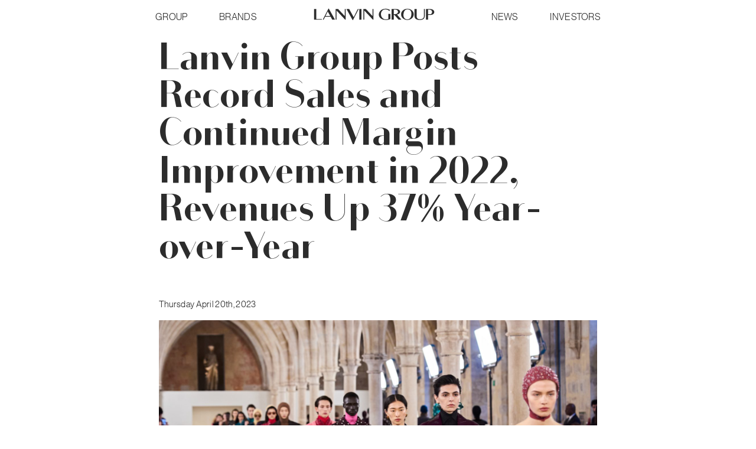

--- FILE ---
content_type: text/html; charset=UTF-8
request_url: https://www.lanvin-group.com/lanvin-group-posts-record-sales-and-continued-margin-improvement-in-2022/
body_size: 22178
content:
<!doctype html>
<html lang="en-US">

<head>
    <meta charset="UTF-8" />
    <meta name="viewport" content="width=device-width, initial-scale=1" />
    <title>Lanvin Group Posts Record Sales and Continued Margin Improvement in 2022, Revenues Up 37% Year-over-Year &#8211; Lanvin Group</title>
<meta name='robots' content='max-image-preview:large' />
	<style>img:is([sizes="auto" i], [sizes^="auto," i]) { contain-intrinsic-size: 3000px 1500px }</style>
	<script type="text/javascript">
/* <![CDATA[ */
window._wpemojiSettings = {"baseUrl":"https:\/\/s.w.org\/images\/core\/emoji\/16.0.1\/72x72\/","ext":".png","svgUrl":"https:\/\/s.w.org\/images\/core\/emoji\/16.0.1\/svg\/","svgExt":".svg","source":{"concatemoji":"https:\/\/www.lanvin-group.com\/wp-includes\/js\/wp-emoji-release.min.js?ver=6.8.3"}};
/*! This file is auto-generated */
!function(s,n){var o,i,e;function c(e){try{var t={supportTests:e,timestamp:(new Date).valueOf()};sessionStorage.setItem(o,JSON.stringify(t))}catch(e){}}function p(e,t,n){e.clearRect(0,0,e.canvas.width,e.canvas.height),e.fillText(t,0,0);var t=new Uint32Array(e.getImageData(0,0,e.canvas.width,e.canvas.height).data),a=(e.clearRect(0,0,e.canvas.width,e.canvas.height),e.fillText(n,0,0),new Uint32Array(e.getImageData(0,0,e.canvas.width,e.canvas.height).data));return t.every(function(e,t){return e===a[t]})}function u(e,t){e.clearRect(0,0,e.canvas.width,e.canvas.height),e.fillText(t,0,0);for(var n=e.getImageData(16,16,1,1),a=0;a<n.data.length;a++)if(0!==n.data[a])return!1;return!0}function f(e,t,n,a){switch(t){case"flag":return n(e,"\ud83c\udff3\ufe0f\u200d\u26a7\ufe0f","\ud83c\udff3\ufe0f\u200b\u26a7\ufe0f")?!1:!n(e,"\ud83c\udde8\ud83c\uddf6","\ud83c\udde8\u200b\ud83c\uddf6")&&!n(e,"\ud83c\udff4\udb40\udc67\udb40\udc62\udb40\udc65\udb40\udc6e\udb40\udc67\udb40\udc7f","\ud83c\udff4\u200b\udb40\udc67\u200b\udb40\udc62\u200b\udb40\udc65\u200b\udb40\udc6e\u200b\udb40\udc67\u200b\udb40\udc7f");case"emoji":return!a(e,"\ud83e\udedf")}return!1}function g(e,t,n,a){var r="undefined"!=typeof WorkerGlobalScope&&self instanceof WorkerGlobalScope?new OffscreenCanvas(300,150):s.createElement("canvas"),o=r.getContext("2d",{willReadFrequently:!0}),i=(o.textBaseline="top",o.font="600 32px Arial",{});return e.forEach(function(e){i[e]=t(o,e,n,a)}),i}function t(e){var t=s.createElement("script");t.src=e,t.defer=!0,s.head.appendChild(t)}"undefined"!=typeof Promise&&(o="wpEmojiSettingsSupports",i=["flag","emoji"],n.supports={everything:!0,everythingExceptFlag:!0},e=new Promise(function(e){s.addEventListener("DOMContentLoaded",e,{once:!0})}),new Promise(function(t){var n=function(){try{var e=JSON.parse(sessionStorage.getItem(o));if("object"==typeof e&&"number"==typeof e.timestamp&&(new Date).valueOf()<e.timestamp+604800&&"object"==typeof e.supportTests)return e.supportTests}catch(e){}return null}();if(!n){if("undefined"!=typeof Worker&&"undefined"!=typeof OffscreenCanvas&&"undefined"!=typeof URL&&URL.createObjectURL&&"undefined"!=typeof Blob)try{var e="postMessage("+g.toString()+"("+[JSON.stringify(i),f.toString(),p.toString(),u.toString()].join(",")+"));",a=new Blob([e],{type:"text/javascript"}),r=new Worker(URL.createObjectURL(a),{name:"wpTestEmojiSupports"});return void(r.onmessage=function(e){c(n=e.data),r.terminate(),t(n)})}catch(e){}c(n=g(i,f,p,u))}t(n)}).then(function(e){for(var t in e)n.supports[t]=e[t],n.supports.everything=n.supports.everything&&n.supports[t],"flag"!==t&&(n.supports.everythingExceptFlag=n.supports.everythingExceptFlag&&n.supports[t]);n.supports.everythingExceptFlag=n.supports.everythingExceptFlag&&!n.supports.flag,n.DOMReady=!1,n.readyCallback=function(){n.DOMReady=!0}}).then(function(){return e}).then(function(){var e;n.supports.everything||(n.readyCallback(),(e=n.source||{}).concatemoji?t(e.concatemoji):e.wpemoji&&e.twemoji&&(t(e.twemoji),t(e.wpemoji)))}))}((window,document),window._wpemojiSettings);
/* ]]> */
</script>
<style id='wp-emoji-styles-inline-css' type='text/css'>

	img.wp-smiley, img.emoji {
		display: inline !important;
		border: none !important;
		box-shadow: none !important;
		height: 1em !important;
		width: 1em !important;
		margin: 0 0.07em !important;
		vertical-align: -0.1em !important;
		background: none !important;
		padding: 0 !important;
	}
</style>
<link rel='stylesheet' id='wp-block-library-css' href='https://www.lanvin-group.com/wp-includes/css/dist/block-library/style.min.css?ver=6.8.3' type='text/css' media='all' />
<style id='classic-theme-styles-inline-css' type='text/css'>
/*! This file is auto-generated */
.wp-block-button__link{color:#fff;background-color:#32373c;border-radius:9999px;box-shadow:none;text-decoration:none;padding:calc(.667em + 2px) calc(1.333em + 2px);font-size:1.125em}.wp-block-file__button{background:#32373c;color:#fff;text-decoration:none}
</style>
<link rel='stylesheet' id='wp-components-css' href='https://www.lanvin-group.com/wp-includes/css/dist/components/style.min.css?ver=6.8.3' type='text/css' media='all' />
<link rel='stylesheet' id='wp-preferences-css' href='https://www.lanvin-group.com/wp-includes/css/dist/preferences/style.min.css?ver=6.8.3' type='text/css' media='all' />
<link rel='stylesheet' id='wp-block-editor-css' href='https://www.lanvin-group.com/wp-includes/css/dist/block-editor/style.min.css?ver=6.8.3' type='text/css' media='all' />
<link rel='stylesheet' id='popup-maker-block-library-style-css' href='https://www.lanvin-group.com/wp-content/plugins/popup-maker/dist/packages/block-library-style.css?ver=dbea705cfafe089d65f1' type='text/css' media='all' />
<style id='global-styles-inline-css' type='text/css'>
:root{--wp--preset--aspect-ratio--square: 1;--wp--preset--aspect-ratio--4-3: 4/3;--wp--preset--aspect-ratio--3-4: 3/4;--wp--preset--aspect-ratio--3-2: 3/2;--wp--preset--aspect-ratio--2-3: 2/3;--wp--preset--aspect-ratio--16-9: 16/9;--wp--preset--aspect-ratio--9-16: 9/16;--wp--preset--color--black: #000000;--wp--preset--color--cyan-bluish-gray: #abb8c3;--wp--preset--color--white: #ffffff;--wp--preset--color--pale-pink: #f78da7;--wp--preset--color--vivid-red: #cf2e2e;--wp--preset--color--luminous-vivid-orange: #ff6900;--wp--preset--color--luminous-vivid-amber: #fcb900;--wp--preset--color--light-green-cyan: #7bdcb5;--wp--preset--color--vivid-green-cyan: #00d084;--wp--preset--color--pale-cyan-blue: #8ed1fc;--wp--preset--color--vivid-cyan-blue: #0693e3;--wp--preset--color--vivid-purple: #9b51e0;--wp--preset--gradient--vivid-cyan-blue-to-vivid-purple: linear-gradient(135deg,rgba(6,147,227,1) 0%,rgb(155,81,224) 100%);--wp--preset--gradient--light-green-cyan-to-vivid-green-cyan: linear-gradient(135deg,rgb(122,220,180) 0%,rgb(0,208,130) 100%);--wp--preset--gradient--luminous-vivid-amber-to-luminous-vivid-orange: linear-gradient(135deg,rgba(252,185,0,1) 0%,rgba(255,105,0,1) 100%);--wp--preset--gradient--luminous-vivid-orange-to-vivid-red: linear-gradient(135deg,rgba(255,105,0,1) 0%,rgb(207,46,46) 100%);--wp--preset--gradient--very-light-gray-to-cyan-bluish-gray: linear-gradient(135deg,rgb(238,238,238) 0%,rgb(169,184,195) 100%);--wp--preset--gradient--cool-to-warm-spectrum: linear-gradient(135deg,rgb(74,234,220) 0%,rgb(151,120,209) 20%,rgb(207,42,186) 40%,rgb(238,44,130) 60%,rgb(251,105,98) 80%,rgb(254,248,76) 100%);--wp--preset--gradient--blush-light-purple: linear-gradient(135deg,rgb(255,206,236) 0%,rgb(152,150,240) 100%);--wp--preset--gradient--blush-bordeaux: linear-gradient(135deg,rgb(254,205,165) 0%,rgb(254,45,45) 50%,rgb(107,0,62) 100%);--wp--preset--gradient--luminous-dusk: linear-gradient(135deg,rgb(255,203,112) 0%,rgb(199,81,192) 50%,rgb(65,88,208) 100%);--wp--preset--gradient--pale-ocean: linear-gradient(135deg,rgb(255,245,203) 0%,rgb(182,227,212) 50%,rgb(51,167,181) 100%);--wp--preset--gradient--electric-grass: linear-gradient(135deg,rgb(202,248,128) 0%,rgb(113,206,126) 100%);--wp--preset--gradient--midnight: linear-gradient(135deg,rgb(2,3,129) 0%,rgb(40,116,252) 100%);--wp--preset--font-size--small: 13px;--wp--preset--font-size--medium: 20px;--wp--preset--font-size--large: 36px;--wp--preset--font-size--x-large: 42px;--wp--preset--spacing--20: 0.44rem;--wp--preset--spacing--30: 0.67rem;--wp--preset--spacing--40: 1rem;--wp--preset--spacing--50: 1.5rem;--wp--preset--spacing--60: 2.25rem;--wp--preset--spacing--70: 3.38rem;--wp--preset--spacing--80: 5.06rem;--wp--preset--shadow--natural: 6px 6px 9px rgba(0, 0, 0, 0.2);--wp--preset--shadow--deep: 12px 12px 50px rgba(0, 0, 0, 0.4);--wp--preset--shadow--sharp: 6px 6px 0px rgba(0, 0, 0, 0.2);--wp--preset--shadow--outlined: 6px 6px 0px -3px rgba(255, 255, 255, 1), 6px 6px rgba(0, 0, 0, 1);--wp--preset--shadow--crisp: 6px 6px 0px rgba(0, 0, 0, 1);}:where(.is-layout-flex){gap: 0.5em;}:where(.is-layout-grid){gap: 0.5em;}body .is-layout-flex{display: flex;}.is-layout-flex{flex-wrap: wrap;align-items: center;}.is-layout-flex > :is(*, div){margin: 0;}body .is-layout-grid{display: grid;}.is-layout-grid > :is(*, div){margin: 0;}:where(.wp-block-columns.is-layout-flex){gap: 2em;}:where(.wp-block-columns.is-layout-grid){gap: 2em;}:where(.wp-block-post-template.is-layout-flex){gap: 1.25em;}:where(.wp-block-post-template.is-layout-grid){gap: 1.25em;}.has-black-color{color: var(--wp--preset--color--black) !important;}.has-cyan-bluish-gray-color{color: var(--wp--preset--color--cyan-bluish-gray) !important;}.has-white-color{color: var(--wp--preset--color--white) !important;}.has-pale-pink-color{color: var(--wp--preset--color--pale-pink) !important;}.has-vivid-red-color{color: var(--wp--preset--color--vivid-red) !important;}.has-luminous-vivid-orange-color{color: var(--wp--preset--color--luminous-vivid-orange) !important;}.has-luminous-vivid-amber-color{color: var(--wp--preset--color--luminous-vivid-amber) !important;}.has-light-green-cyan-color{color: var(--wp--preset--color--light-green-cyan) !important;}.has-vivid-green-cyan-color{color: var(--wp--preset--color--vivid-green-cyan) !important;}.has-pale-cyan-blue-color{color: var(--wp--preset--color--pale-cyan-blue) !important;}.has-vivid-cyan-blue-color{color: var(--wp--preset--color--vivid-cyan-blue) !important;}.has-vivid-purple-color{color: var(--wp--preset--color--vivid-purple) !important;}.has-black-background-color{background-color: var(--wp--preset--color--black) !important;}.has-cyan-bluish-gray-background-color{background-color: var(--wp--preset--color--cyan-bluish-gray) !important;}.has-white-background-color{background-color: var(--wp--preset--color--white) !important;}.has-pale-pink-background-color{background-color: var(--wp--preset--color--pale-pink) !important;}.has-vivid-red-background-color{background-color: var(--wp--preset--color--vivid-red) !important;}.has-luminous-vivid-orange-background-color{background-color: var(--wp--preset--color--luminous-vivid-orange) !important;}.has-luminous-vivid-amber-background-color{background-color: var(--wp--preset--color--luminous-vivid-amber) !important;}.has-light-green-cyan-background-color{background-color: var(--wp--preset--color--light-green-cyan) !important;}.has-vivid-green-cyan-background-color{background-color: var(--wp--preset--color--vivid-green-cyan) !important;}.has-pale-cyan-blue-background-color{background-color: var(--wp--preset--color--pale-cyan-blue) !important;}.has-vivid-cyan-blue-background-color{background-color: var(--wp--preset--color--vivid-cyan-blue) !important;}.has-vivid-purple-background-color{background-color: var(--wp--preset--color--vivid-purple) !important;}.has-black-border-color{border-color: var(--wp--preset--color--black) !important;}.has-cyan-bluish-gray-border-color{border-color: var(--wp--preset--color--cyan-bluish-gray) !important;}.has-white-border-color{border-color: var(--wp--preset--color--white) !important;}.has-pale-pink-border-color{border-color: var(--wp--preset--color--pale-pink) !important;}.has-vivid-red-border-color{border-color: var(--wp--preset--color--vivid-red) !important;}.has-luminous-vivid-orange-border-color{border-color: var(--wp--preset--color--luminous-vivid-orange) !important;}.has-luminous-vivid-amber-border-color{border-color: var(--wp--preset--color--luminous-vivid-amber) !important;}.has-light-green-cyan-border-color{border-color: var(--wp--preset--color--light-green-cyan) !important;}.has-vivid-green-cyan-border-color{border-color: var(--wp--preset--color--vivid-green-cyan) !important;}.has-pale-cyan-blue-border-color{border-color: var(--wp--preset--color--pale-cyan-blue) !important;}.has-vivid-cyan-blue-border-color{border-color: var(--wp--preset--color--vivid-cyan-blue) !important;}.has-vivid-purple-border-color{border-color: var(--wp--preset--color--vivid-purple) !important;}.has-vivid-cyan-blue-to-vivid-purple-gradient-background{background: var(--wp--preset--gradient--vivid-cyan-blue-to-vivid-purple) !important;}.has-light-green-cyan-to-vivid-green-cyan-gradient-background{background: var(--wp--preset--gradient--light-green-cyan-to-vivid-green-cyan) !important;}.has-luminous-vivid-amber-to-luminous-vivid-orange-gradient-background{background: var(--wp--preset--gradient--luminous-vivid-amber-to-luminous-vivid-orange) !important;}.has-luminous-vivid-orange-to-vivid-red-gradient-background{background: var(--wp--preset--gradient--luminous-vivid-orange-to-vivid-red) !important;}.has-very-light-gray-to-cyan-bluish-gray-gradient-background{background: var(--wp--preset--gradient--very-light-gray-to-cyan-bluish-gray) !important;}.has-cool-to-warm-spectrum-gradient-background{background: var(--wp--preset--gradient--cool-to-warm-spectrum) !important;}.has-blush-light-purple-gradient-background{background: var(--wp--preset--gradient--blush-light-purple) !important;}.has-blush-bordeaux-gradient-background{background: var(--wp--preset--gradient--blush-bordeaux) !important;}.has-luminous-dusk-gradient-background{background: var(--wp--preset--gradient--luminous-dusk) !important;}.has-pale-ocean-gradient-background{background: var(--wp--preset--gradient--pale-ocean) !important;}.has-electric-grass-gradient-background{background: var(--wp--preset--gradient--electric-grass) !important;}.has-midnight-gradient-background{background: var(--wp--preset--gradient--midnight) !important;}.has-small-font-size{font-size: var(--wp--preset--font-size--small) !important;}.has-medium-font-size{font-size: var(--wp--preset--font-size--medium) !important;}.has-large-font-size{font-size: var(--wp--preset--font-size--large) !important;}.has-x-large-font-size{font-size: var(--wp--preset--font-size--x-large) !important;}
:where(.wp-block-post-template.is-layout-flex){gap: 1.25em;}:where(.wp-block-post-template.is-layout-grid){gap: 1.25em;}
:where(.wp-block-columns.is-layout-flex){gap: 2em;}:where(.wp-block-columns.is-layout-grid){gap: 2em;}
:root :where(.wp-block-pullquote){font-size: 1.5em;line-height: 1.6;}
</style>
<style id='dominant-color-styles-inline-css' type='text/css'>
img[data-dominant-color]:not(.has-transparency) { background-color: var(--dominant-color); }
</style>
<link rel='stylesheet' id='parent-style-css' href='https://www.lanvin-group.com/wp-content/themes/gt_one/style.css?ver=6.8.3' type='text/css' media='all' />
<link rel='stylesheet' id='child-style-css' href='https://www.lanvin-group.com/wp-content/themes/lanvingroup/style.css?ver=1.0' type='text/css' media='all' />
<link rel='stylesheet' id='js_composer_front-css' href='https://www.lanvin-group.com/wp-content/plugins/js_composer/assets/css/js_composer.min.css?ver=6.7.0' type='text/css' media='all' />
<link rel='stylesheet' id='popup-maker-site-css' href='//www.lanvin-group.com/wp-content/uploads/pum/pum-site-styles.css?generated=1755153633&#038;ver=1.21.5' type='text/css' media='all' />
<link rel='stylesheet' id='gt-css-JFoundryBodoniSans-css' href='https://www.lanvin-group.com/wp-content/plugins/gt_css_js/JFoundryBodoniSans/JFoundryBodoniSans.css?ver=0.1' type='text/css' media='all' />
<link rel='stylesheet' id='gt-css-JFoundryBodoniSansTextRegular-css' href='https://www.lanvin-group.com/wp-content/plugins/gt_css_js/JFoundryBodoniSansTextRegular/JFoundryBodoniSansTextRegular.css?ver=0.1' type='text/css' media='all' />
<link rel='stylesheet' id='gt-css-JFoundryBodoniSansBold-css' href='https://www.lanvin-group.com/wp-content/plugins/gt_css_js/JFoundryBodoniSansDisplayBold/JFoundryBodoniSansDisplayBold.css?ver=0.1' type='text/css' media='all' />
<link rel='stylesheet' id='gt-css-NeueHaasGrotDisp-css' href='https://www.lanvin-group.com/wp-content/plugins/gt_css_js/commercial-type-2111-VZVELW-web/fonts-use.css?ver=0.1' type='text/css' media='all' />
<link rel='stylesheet' id='gt-font-awesome-css' href='https://www.lanvin-group.com/wp-content/plugins/js_composer/assets/lib/bower/font-awesome/css/all.min.css?ver=6.7.0' type='text/css' media='all' />
<link rel='stylesheet' id='swiper-css-css' href='https://www.lanvin-group.com/wp-content/plugins/gt_css_js/swiper/swiper-bundle.css?ver=0.1' type='text/css' media='all' />
<link rel='stylesheet' id='gt-css-css' href='https://www.lanvin-group.com/wp-content/plugins/gt_css_js/css/gt_css.css?ver=0.1' type='text/css' media='all' />
<link rel='stylesheet' id='gt-res-css' href='https://www.lanvin-group.com/wp-content/plugins/gt_css_js/css/gt_res.css?ver=0.1' type='text/css' media='all' />
<script type="text/javascript" src="https://www.lanvin-group.com/wp-includes/js/jquery/jquery.min.js?ver=3.7.1" id="jquery-core-js"></script>
<script type="text/javascript" src="https://www.lanvin-group.com/wp-includes/js/jquery/jquery-migrate.min.js?ver=3.4.1" id="jquery-migrate-js"></script>
<script type="text/javascript" src="https://www.lanvin-group.com/wp-content/plugins/gt_css_js/swiper/swiper-bundle.js?ver=0.1" id="swiper-js-js"></script>
<script type="text/javascript" src="https://www.lanvin-group.com/wp-content/plugins/gt_css_js/js/gt_js.js?ver=0.1" id="gt-js-js"></script>
<link rel="EditURI" type="application/rsd+xml" title="RSD" href="https://www.lanvin-group.com/xmlrpc.php?rsd" />
<meta name="generator" content="WordPress 6.8.3" />
<link rel="canonical" href="https://www.lanvin-group.com/lanvin-group-posts-record-sales-and-continued-margin-improvement-in-2022/" />
<link rel='shortlink' href='https://www.lanvin-group.com/?p=1461' />
<link rel="alternate" title="oEmbed (JSON)" type="application/json+oembed" href="https://www.lanvin-group.com/wp-json/oembed/1.0/embed?url=https%3A%2F%2Fwww.lanvin-group.com%2Flanvin-group-posts-record-sales-and-continued-margin-improvement-in-2022%2F" />
<link rel="alternate" title="oEmbed (XML)" type="text/xml+oembed" href="https://www.lanvin-group.com/wp-json/oembed/1.0/embed?url=https%3A%2F%2Fwww.lanvin-group.com%2Flanvin-group-posts-record-sales-and-continued-margin-improvement-in-2022%2F&#038;format=xml" />
<meta name="generator" content="dominant-color-images 1.2.0">
<meta name="generator" content="performance-lab 4.0.1; plugins: dominant-color-images, performant-translations">
<meta name="generator" content="performant-translations 1.2.0">
<style type="text/css">
.qtranxs_flag_en {background-image: url(https://www.lanvin-group.com/wp-content/plugins/qtranslate-x/flags/gb.png); background-repeat: no-repeat;}
</style>
<link hreflang="en" href="https://www.lanvin-group.com/en/lanvin-group-posts-record-sales-and-continued-margin-improvement-in-2022/" rel="alternate" />
<link hreflang="x-default" href="https://www.lanvin-group.com/lanvin-group-posts-record-sales-and-continued-margin-improvement-in-2022/" rel="alternate" />
<meta name="generator" content="qTranslate-X 3.4.6.8" />
<meta name="generator" content="Powered by WPBakery Page Builder - drag and drop page builder for WordPress."/>
<meta name="redi-version" content="1.2.7" /><meta name="generator" content="Powered by Slider Revolution 6.7.4 - responsive, Mobile-Friendly Slider Plugin for WordPress with comfortable drag and drop interface." />
<link rel="icon" href="https://www.lanvin-group.com/wp-content/uploads/2021/11/cropped-logo-32x32.png" sizes="32x32" />
<link rel="icon" href="https://www.lanvin-group.com/wp-content/uploads/2021/11/cropped-logo-192x192.png" sizes="192x192" />
<link rel="apple-touch-icon" href="https://www.lanvin-group.com/wp-content/uploads/2021/11/cropped-logo-180x180.png" />
<meta name="msapplication-TileImage" content="https://www.lanvin-group.com/wp-content/uploads/2021/11/cropped-logo-270x270.png" />
<script>function setREVStartSize(e){
			//window.requestAnimationFrame(function() {
				window.RSIW = window.RSIW===undefined ? window.innerWidth : window.RSIW;
				window.RSIH = window.RSIH===undefined ? window.innerHeight : window.RSIH;
				try {
					var pw = document.getElementById(e.c).parentNode.offsetWidth,
						newh;
					pw = pw===0 || isNaN(pw) || (e.l=="fullwidth" || e.layout=="fullwidth") ? window.RSIW : pw;
					e.tabw = e.tabw===undefined ? 0 : parseInt(e.tabw);
					e.thumbw = e.thumbw===undefined ? 0 : parseInt(e.thumbw);
					e.tabh = e.tabh===undefined ? 0 : parseInt(e.tabh);
					e.thumbh = e.thumbh===undefined ? 0 : parseInt(e.thumbh);
					e.tabhide = e.tabhide===undefined ? 0 : parseInt(e.tabhide);
					e.thumbhide = e.thumbhide===undefined ? 0 : parseInt(e.thumbhide);
					e.mh = e.mh===undefined || e.mh=="" || e.mh==="auto" ? 0 : parseInt(e.mh,0);
					if(e.layout==="fullscreen" || e.l==="fullscreen")
						newh = Math.max(e.mh,window.RSIH);
					else{
						e.gw = Array.isArray(e.gw) ? e.gw : [e.gw];
						for (var i in e.rl) if (e.gw[i]===undefined || e.gw[i]===0) e.gw[i] = e.gw[i-1];
						e.gh = e.el===undefined || e.el==="" || (Array.isArray(e.el) && e.el.length==0)? e.gh : e.el;
						e.gh = Array.isArray(e.gh) ? e.gh : [e.gh];
						for (var i in e.rl) if (e.gh[i]===undefined || e.gh[i]===0) e.gh[i] = e.gh[i-1];
											
						var nl = new Array(e.rl.length),
							ix = 0,
							sl;
						e.tabw = e.tabhide>=pw ? 0 : e.tabw;
						e.thumbw = e.thumbhide>=pw ? 0 : e.thumbw;
						e.tabh = e.tabhide>=pw ? 0 : e.tabh;
						e.thumbh = e.thumbhide>=pw ? 0 : e.thumbh;
						for (var i in e.rl) nl[i] = e.rl[i]<window.RSIW ? 0 : e.rl[i];
						sl = nl[0];
						for (var i in nl) if (sl>nl[i] && nl[i]>0) { sl = nl[i]; ix=i;}
						var m = pw>(e.gw[ix]+e.tabw+e.thumbw) ? 1 : (pw-(e.tabw+e.thumbw)) / (e.gw[ix]);
						newh =  (e.gh[ix] * m) + (e.tabh + e.thumbh);
					}
					var el = document.getElementById(e.c);
					if (el!==null && el) el.style.height = newh+"px";
					el = document.getElementById(e.c+"_wrapper");
					if (el!==null && el) {
						el.style.height = newh+"px";
						el.style.display = "block";
					}
				} catch(e){
					console.log("Failure at Presize of Slider:" + e)
				}
			//});
		  };</script>
		<style type="text/css" id="wp-custom-css">
			
.text_404{
	text-align:center;
}

ul{
	padding-left:1em
}

li {
	margin-bottom:1em
}

.post-template-default .big_text, h1 {

margin-top: 5vw;
}

h2{
	letter-spacing:0.02em
}		</style>
		<noscript><style> .wpb_animate_when_almost_visible { opacity: 1; }</style></noscript></head>

<body data-rsssl=1 class="wp-singular post-template-default single single-post postid-1461 single-format-standard wp-theme-gt_one wp-child-theme-lanvingroup wpb-js-composer js-comp-ver-6.7.0 vc_responsive">
        <div id="page" class="site">

        <div class="site-nav">

            <div class="button_mob_menu hide"></div>

            <div class="nav_menu menu_left">
                                    <div class="menu-left-menu-container"><ul id="menu-left-menu" class="left-top-menu"><li id="menu-item-1975" class="menu-item menu-item-type-post_type menu-item-object-page menu-item-1975"><a href="https://www.lanvin-group.com/group/">GROUP</a></li>
<li id="menu-item-166" class="menu-item menu-item-type-custom menu-item-object-custom menu-item-has-children menu-item-166"><a href="#">BRANDS</a>
<ul class="sub-menu">
	<li id="menu-item-222" class="menu-item menu-item-type-post_type menu-item-object-brand menu-item-222"><a href="https://www.lanvin-group.com/brand/lanvin/">LANVIN</a></li>
	<li id="menu-item-223" class="menu-item menu-item-type-post_type menu-item-object-brand menu-item-223"><a href="https://www.lanvin-group.com/brand/sergio-rossi/">SERGIO ROSSI</a></li>
	<li id="menu-item-225" class="menu-item menu-item-type-post_type menu-item-object-brand menu-item-225"><a href="https://www.lanvin-group.com/brand/wolford/">WOLFORD</a></li>
	<li id="menu-item-226" class="menu-item menu-item-type-post_type menu-item-object-brand menu-item-226"><a href="https://www.lanvin-group.com/brand/st-john/">ST. JOHN</a></li>
	<li id="menu-item-224" class="menu-item menu-item-type-post_type menu-item-object-brand menu-item-224"><a href="https://www.lanvin-group.com/brand/caruso/">CARUSO</a></li>
</ul>
</li>
</ul></div>                            </div>
            <div class="top_logo">
                <a href="https://www.lanvin-group.com">
                                            <div class="textwidget custom-html-widget"><svg version="1.1" id="Layer_1" xmlns="http://www.w3.org/2000/svg" xmlns:xlink="http://www.w3.org/1999/xlink" x="0px" y="0px"
	 viewbox="0 0 880 94.9" style="enable-background:new 0 0 880 94.9;" xml:space="preserve">
<style type="text/css">
	.st0{fill:currentColor;}
</style>
<g>
	<path class="st0" d="M682.7,7.9c12.2,0,22.7,3.9,31.6,11.5c8.9,7.7,13.4,17.3,13.4,28.8c0,11.9-4.5,21.7-13.5,29.5
		s-19.9,11.8-32.6,11.8c-12.9,0-23.7-3.8-32.5-11.5c-8.8-7.6-13.2-17.5-13.2-29.7c0-12.4,5.1-22.5,15.2-30.4
		C659.9,11.2,670.4,7.9,682.7,7.9 M686.2,12.3c-7.9-1-14.7,0.7-20.1,5.2c-6.8,5.6-11,14.6-12.7,26.9c-1.7,12.6,0.2,22.8,5.5,30.4
		c4.1,5.8,10,9.2,17.8,10.2c8.3,1.1,15.6-0.8,21.8-5.8s10.1-13.5,11.7-25.8c1.7-13.2,0.1-23.5-5.1-30.8
		C700.9,16.9,694.6,13.4,686.2,12.3"/>
	<path class="st0" d="M832.2,52.8H848c9.2,0,16.3-2,21.4-6c5-4,7.6-9.2,7.6-15.6c0-4.7-1.7-8.7-5-12.2c-3.3-3.4-7.4-5.8-12.2-7.3
		c-4.8-1.4-11.5-2.2-19.8-2.2h-7.7h-15.6v78.1h15.5V52.8z M832.2,14.3h9.1c3.9,0,7.3,0.7,10.4,2.2s5.4,3.6,7,6.5
		c1.7,2.9,2.5,6,2.5,9.4c0,4.9-1.7,8.9-5.2,12c-3.1,2.8-6.7,3.3-10.9,3.6l-9.3-0.1h-3.5L832.2,14.3L832.2,14.3z"/>
	<path class="st0" d="M638.7,87.7L628,75.4c-1-1-1.9-2.1-3-3.3l-18.9-21.9c7.7-1.9,13.2-4.5,17-8s5.6-7.7,5.6-12.5
		c0-4.5-1.6-8.4-4.9-11.6c-3.3-3.2-7.3-5.5-12-6.7s-12.1-1.8-22-1.8h-7.5h-13.2h-2.3v78.1h2.3h13.2V73.9V68V52.5h4.8l30.6,35.2
		H638.7z M582.3,17.2v-2.1v-0.7h10.9c6,0,10.9,1.1,14.5,4.2c3.7,3.1,5.5,7,5.5,11.9c0,5-2.3,9.1-6.8,12.3
		c-4.5,3.2-11.3,4.8-20.2,4.8h-1.6h-2.3L582.3,17.2L582.3,17.2z"/>
	<path class="st0" d="M733.3,61.5c0,30.8,38.8,28.1,38.8,28.1c9.4,0,16.8-1.5,22.3-4.6s9.1-6.8,11-11.1s2.8-10.4,2.8-18.2V24V9.7
		H802v9.2c0,0.4,0,4.2,0,4.6v31.6c0,8.3-0.9,14.2-2.7,17.7s-5.1,6.3-9.9,8.6c-4.8,2.2-10.3,3.3-16.4,3.3c-4.8,0-8.8-0.7-12.1-2.1
		c-3.3-1.4-5.8-3.2-7.6-5.4s-3-5.2-3.6-9.2c-0.6-3.7-0.8-6.9-0.8-9.8V9.7h-15.5L733.3,61.5L733.3,61.5z"/>
	<path class="st0" d="M542.7,45.1v37.1c-2.4,1-4.8,1.8-7.3,2.3c-3.2,0.7-6.6,1.1-10,1.1c-5.9,0-11.6-1.4-17.2-4.3
		c-5.6-2.9-10.1-7.4-13.6-13.5s-5.2-12.9-5.2-20.4c0-9.2,2.6-17.1,7.8-23.7c3.8-4.8,8.7-8.1,14.6-10c23-6.5,40.1,11.7,40.1,11.7
		l1.4-10.5c-5.4-2.2-10.8-4.1-15.5-5.3c-5.5-1.4-9.9-1.7-12.3-1.8c-0.8,0-1.5,0-2.3,0c-9.4,0-17.5,1.7-24.3,5
		c-8.2,4-14.7,9.8-19.4,17.3c-4,6.3-5.9,12.9-5.9,19.8c0,9.5,3.5,17.9,10.6,25.1c9.4,9.7,23.2,14.5,41.3,14.5
		c6.3,0,12.1-0.6,17.2-1.7c5.2-1.1,10.4-2.9,15.7-5.2v-2.4V58.7V45.1l0,0L542.7,45.1L542.7,45.1z"/>
</g>
<g>
	<polygon class="st0" points="285.9,90.7 327.7,9.8 321.1,9.8 291.2,69.4 258.4,9.8 238.5,9.8 283.6,90.7 	"/>
	<path class="st0" d="M135.4,87.6h19.9L110.2,6.7h-2.3L66.1,87.6h6.6l11.1-22.1h39.4L135.4,87.6z M86.2,60.6L102.6,28l18,32.6H86.2z
		"/>
	<polygon class="st0" points="19.1,9.8 3,9.8 3,84.3 3,87.6 3,87.6 60.4,87.6 60.4,82.8 19.1,82.8 	"/>
	<rect x="332" y="9.8" class="st0" width="15.6" height="77.8"/>
	<polygon class="st0" points="368,87.6 368,19.8 368.2,20.7 430.8,87.6 434.5,87.6 434.5,81.3 434.5,68 434.5,9.8 428,9.8 428,61.1 
		379.9,9.8 368,9.8 368,9.8 361.7,9.8 361.7,87.6 	"/>
	<polygon class="st0" points="229.1,87.6 232.8,87.6 232.8,9.8 226.3,9.8 226.3,61.1 178.2,9.8 166.5,9.8 166.5,9.8 159.6,9.8 
		159.6,87.6 166.5,87.6 166.5,20.7 226.3,84.6 	"/>
</g>
</svg>
</div>                                    </a>
            </div>
            <div class="nav_menu menu_right">
                                    <div class="menu-right-menu-container"><ul id="menu-right-menu" class="right-top-menu"><li id="menu-item-167" class="menu-item menu-item-type-post_type menu-item-object-page current_page_parent menu-item-167"><a href="https://www.lanvin-group.com/news/">NEWS</a></li>
<li id="menu-item-1295" class="menu-item menu-item-type-custom menu-item-object-custom menu-item-1295"><a href="https://ir.lanvin-group.com">INVESTORS</a></li>
</ul></div>                            </div>

            <div class="button_mob_menu"></div>

        </div>

        <div class="mob_nav">
                            <div class="menu-left-menu-container"><ul id="menu-left-menu-1" class="left-top-menu"><li class="menu-item menu-item-type-post_type menu-item-object-page menu-item-1975"><a href="https://www.lanvin-group.com/group/">GROUP</a></li>
<li class="menu-item menu-item-type-custom menu-item-object-custom menu-item-has-children menu-item-166"><a href="#">BRANDS</a>
<ul class="sub-menu">
	<li class="menu-item menu-item-type-post_type menu-item-object-brand menu-item-222"><a href="https://www.lanvin-group.com/brand/lanvin/">LANVIN</a></li>
	<li class="menu-item menu-item-type-post_type menu-item-object-brand menu-item-223"><a href="https://www.lanvin-group.com/brand/sergio-rossi/">SERGIO ROSSI</a></li>
	<li class="menu-item menu-item-type-post_type menu-item-object-brand menu-item-225"><a href="https://www.lanvin-group.com/brand/wolford/">WOLFORD</a></li>
	<li class="menu-item menu-item-type-post_type menu-item-object-brand menu-item-226"><a href="https://www.lanvin-group.com/brand/st-john/">ST. JOHN</a></li>
	<li class="menu-item menu-item-type-post_type menu-item-object-brand menu-item-224"><a href="https://www.lanvin-group.com/brand/caruso/">CARUSO</a></li>
</ul>
</li>
</ul></div>                                        <div class="menu-right-menu-container"><ul id="menu-right-menu-1" class="right-top-menu"><li class="menu-item menu-item-type-post_type menu-item-object-page current_page_parent menu-item-167"><a href="https://www.lanvin-group.com/news/">NEWS</a></li>
<li class="menu-item menu-item-type-custom menu-item-object-custom menu-item-1295"><a href="https://ir.lanvin-group.com">INVESTORS</a></li>
</ul></div>                    </div>


        <div id="content" class="site-content">
            <div id="primary" class="content-area">
                <main id="main" class="site-main" role="main"><style>


</style>


	<article id="post-1461" class="post-1461 post type-post status-publish format-standard has-post-thumbnail hentry category-uncategorized">
		<div class="entry-content">
			<h1>Lanvin Group Posts Record Sales and Continued Margin Improvement in 2022, Revenues Up 37% Year-over-Year</h1>

			<div class="single_news_date">Thursday April 20th, 2023</div>
			<p><img decoding="async" class="alignnone size-medium wp-image-1463" src="https://www.lanvin-group.com/wp-content/uploads/2023/04/WechatIMG1225-1-2000x1333.jpeg" alt="" width="2000" height="1333" srcset="https://www.lanvin-group.com/wp-content/uploads/2023/04/WechatIMG1225-1-2000x1333.jpeg 2000w, https://www.lanvin-group.com/wp-content/uploads/2023/04/WechatIMG1225-1-768x512.jpeg 768w, https://www.lanvin-group.com/wp-content/uploads/2023/04/WechatIMG1225-1-1536x1024.jpeg 1536w, https://www.lanvin-group.com/wp-content/uploads/2023/04/WechatIMG1225-1-2048x1365.jpeg 2048w" sizes="(max-width: 2000px) 100vw, 2000px" /></p>
<ul>
<li><strong>Revenues of €422 million for FY2022, a 37% increase over FY2021</strong></li>
<li><strong>Margin profile improvement with Group gross profit margin increasing to 56% and both contribution profit<sup>(1)</sup> and adjusted EBITDA margins steadily improving</strong></li>
<li><strong>All portfolio brands delivered revenue growth; Group revenues increased in all channels and geographies</strong></li>
<li><strong>Flagship brand Lanvin had strong growth of 64% YoY and showed improvement in gross, contribution profit, and adjusted EBITDA margins</strong></li>
<li><strong>Implementation of balanced global growth strategy resulted in 39% growth in EMEA, 36% growth in North America, and 15% growth in Greater China, despite COVID impact</strong></li>
<li><strong>Ongoing implementation of strategic plans in 2023 to drive further revenue growth and margin improvement to achieve breakeven in FY2024</strong></li>
</ul>
<p>&nbsp;</p>
<p><strong>April 20, 2023</strong> &#8211; Lanvin Group (NYSE: LANV, the “Group”), a global luxury fashion group with Lanvin, Wolford, Sergio Rossi, St. John and Caruso in its portfolio of brands, today announced its results for the full-year 2022. The Group achieved revenues of €422 million, a 37% increase year-over-year versus 2021; and gross profits of €238 million, representing a 56% gross margin and a 40% increase versus 2021.</p>
<p><strong>Joann Cheng, Chairman and CEO of Lanvin Group</strong>, said: “We are pleased with the progress we made in 2022. Not only did we achieve record revenues, we also made great strides in improving our cost structure and streamlining our operations. Our progress in 2022 has laid a strong foundation for 2023, and notwithstanding current macroeconomic conditions, we remain optimistic for the current year, especially with the continued resurgence of Greater China.”</p>
<p><strong><u>Review of the Full-Year 2022 Results</u></strong></p>
<p><img decoding="async" class="alignnone size-medium wp-image-1536" src="https://www.lanvin-group.com/wp-content/uploads/2023/04/截屏2023-04-20-17.43.39-2000x1130.jpg" alt="" width="2000" height="1130" srcset="https://www.lanvin-group.com/wp-content/uploads/2023/04/截屏2023-04-20-17.43.39-2000x1130.jpg 2000w, https://www.lanvin-group.com/wp-content/uploads/2023/04/截屏2023-04-20-17.43.39-768x434.jpg 768w, https://www.lanvin-group.com/wp-content/uploads/2023/04/截屏2023-04-20-17.43.39-1536x868.jpg 1536w, https://www.lanvin-group.com/wp-content/uploads/2023/04/截屏2023-04-20-17.43.39-2048x1157.jpg 2048w" sizes="(max-width: 2000px) 100vw, 2000px" /></p>
<p>&nbsp;</p>
<p><em><strong>Selected Highlights</strong></em></p>
<p><strong>Strong growth achieved at all brands and in all channels and regions:</strong> All five brands showed year-over-year growth. Lanvin, the Group’s flagship brand, grew global revenue by 64%, with record 145% growth in its Wholesale business, and 27% growth in its DTC business. Additionally, revenues in each of the Group’s regions and channels showed strong growth, with EMEA and North America growing 39% and 36%, respectively. Of note, Greater China, hampered by the pandemic, grew by 15%.</p>
<p><strong>Continued positive progress with margin profile:</strong> Margins at all levels, Gross, Contribution, and Adjusted EBITDA all saw improvement in 2022. Gross margins increased to 56% and Adjusted EBITDA as a percent of sales has increased by an impressive 23 points since 2020. Operational improvement strategies implemented in 2022 began to show results in the second half of the year, resulting in continued margin profile improvement that will have significant impact in 2023.</p>
<p><strong>Refocused brand and product strategies showing results:</strong> One of the main drivers of growth in 2022 was the refocus of brand strategies and optimization of product categories and mix. New product lines and categories, collaborations, and a focus on accessories all impacted the growth and margins. Furthermore, improving digital engagement as a part of the overall strategy succeeded in attracting new and younger customers.</p>
<p><strong>Digital strategies successfully initiated:</strong> Digital marketing had a strong effect on the 2022 results with the brands increasingly attracting new and younger demographics. In the second half of 2022, the Group established a shared digital platform with a North American partner to distribute the Group’s brand online. Sergio Rossi and Lanvin have already successfully transitioned their North American eCommerce to this platform, which is expected to bring further growth to the brands in the coming years.</p>
<p><strong>Significant progress optimizing store network:</strong> The Group successfully launched 47 new retail doors, systemwide. Improved store strategies implemented in 2022 have improved the unit economics, with the Group’s whole network of retail doors achieving double-digit growth on a like-for-like basis. Additionally, the Group with the brand-level management teams worked aggressively to cull the network, including closing 49 underperforming stores throughout its network. These initiatives provide a strong foundation for physical footprint growth in 2023 and beyond.</p>
<p>&nbsp;</p>
<p><strong><em>Review of FY2022 Financials</em></strong></p>
<p><strong>Revenues</strong></p>
<p>For FY2022, the Group generated revenues of €422 million, a 37% increase year-over-year. All brands showed strong growth with Lanvin leading the way with a 64% increase year-over-year. The DTC and Wholesale channels grew by 32% and 41%, respectively. The Group maintained its strong growth trend with a compound annual growth rate of 38% since 2020. Full details of the Group’s revenues can be found in our Annual Report on Form 20-F for the year ended December 31, 2022</p>
<p><strong>Gross Profit</strong></p>
<p>Gross profit increased to €238 million, representing a 56% margin versus €170 million in 2021 at a margin of 55%, a year-over-year growth of 40%. Gross profit has more than doubled since 2020, when the Group had €117 million at a margin of 53%. The Group has continued to improve its margin profile through its brand-level operational initiatives.</p>
<p><strong>Contribution Profit<sup>(1)</sup></strong></p>
<p>The Group uses a measure, internally, called contribution profit, defined as gross profit less selling &amp; marketing expenses to gauge the variable profitability performance and analyze the improvements at our brands. Contribution profit for the year was €13 million, an improvement of €9 million from 2021, the first year of positive contribution profits, and a tremendous increase from 2020 when it measured negative €34 million.</p>
<p><strong>Adjusted EBITDA</strong></p>
<p>Adjusted EBITDA remained at loss for 2022, but as a percentage of sales, continued to improve going from (40%) in 2020 to (19%) in 2021 and (17%) in 2022.</p>
<p>&nbsp;</p>
<p><strong><em>Profit Results by Segment</em></strong></p>
<p><strong>Lanvin:</strong> Gross profits increased to €61 million, at a margin of 50%, from €34 million, at a margin of 47%, in 2021. Gross profit improved from higher sell-through rates in all product categories as well as increasing economies of scale. Contribution profits continued to improve going from a contribution loss of €24 million in 2021 to a contribution loss of €15 million in 2022 with the percentage of sales improving 20 points year-over-year from negative 33% to negative 13%.</p>
<p><strong>Wolford:</strong> Gross profits increased to €86 million from €79 million, in 2021. Margins declined slightly due to materials inflation as well as production personnel costs increasing from furloughed employees returning to work at higher wages. Contribution profits fell to €4 million from €20 million mainly driven by non-recurring expenses. These include legacy operational improvement consulting fees charged in the first half of the year, prior to the new management team taking over in the second-half of 2022, as well as a cyberattack in December 2022 at a third-party logistics provider that disrupted deliveries during the peak holiday season.</p>
<p><strong>Sergio Rossi:</strong> Sergio Rossi was acquired in July 2021. Since then, gross margins increased from 46% to 50% in 2022. Gross margins improved from an increased proportion of higher-margin DTC sales. Contribution margins declined slightly in 2022 from 13% to 11% due to higher investments in personnel, marketing and rental expenses.</p>
<p><strong>St. John:</strong> St. John’s margin profile improved dramatically with gross profit growing from €39 million to €53 million in 2022; with margins increasing from 53% to 61%. Contribution profits also increased from €1 million to €10 million; margins increased from 2% to 12%. St. John represents the culmination of the Group’s brand-level strategic planning with many of its initiatives nearing completion and bearing results.</p>
<p><strong>Caruso: </strong>Caruso continued its strong, steady performance with its gross profits increasing from €4 million to €7 million in 2022, and margins increasing from 18% to 23%. Contribution profits also increased from €3 million to €6 million, and contribution margins increased markedly from 13% to 18%. Caruso leveraged higher sales from new accounts and deeper penetration with current customers to increase its profitability through economies of scale coupled with better management of factory labor costs as well as selling and marketing expenses.</p>
<p>&nbsp;</p>
<p><strong><u>2023 Outlook</u></strong></p>
<p>Notwithstanding the continuing macroeconomic issues, the Group expects to maintain its 2022 momentum into 2023 and achieve solid margin improvement as the year progresses.</p>
<p>Many of the “nuts and bolts” initiatives started in 2022 will reach completion in 2023 resulting in continued margin improvement. Additionally, a significant portion of the store optimization has taken place and while the Group will continue to enhance its retail network in 2023, we believe the foundation is in placed to opportunistically grow its footprint. The Group remains on track for breakeven profitability in FY2024.</p>
<p>The Group is built upon a collaborative eco-system and continues to work with their strategic partners to build the platform. As such, the Group continues to seek and review potential new investment and acquisition opportunities to further enhance its brands and platform.</p>
<p>&#8212;&#8212;&#8212;&#8212;&#8212;&#8212;&#8212;&#8212;&#8212;&#8212;&#8212;-<br />
Note: All % changes are calculated on an actual currency exchange rate basis.</p>
<p>Note: Lanvin Group acquired a majority stake in Sergio Rossi in July 2021 and Sergio Rossi was consolidated into Lanvin Group’s consolidated revenue starting from the acquisition date.</p>
<p>Note: This communication includes certain non-IFRS financial measures such as contribution profit, contribution margin, adjusted earnings before interest and taxes (“Adjusted EBIT”), and adjusted earnings before interest, taxes, depreciation and amortization (“Adjusted EBITDA”). Please see <strong>Non-IFRS Financial Measures and Definition.</strong></p>
<p>(1) Contribution profit defined as gross profit less Selling and Marketing Expenses</p>
<p>***</p>
<p><strong><u>Annual Report on Form 20-F</u></strong></p>
<p>Our annual report on Form 20-F, including the consolidated financial statements for the fiscal year ended December 31, 2022, can be downloaded from the Company’s investor relations website (ir.lanvin-group.com) under the section Financials / SEC Filings, or from the SEC’s website (www.sec.gov).</p>
<p>***</p>
<p><strong><u>Conference Call</u></strong></p>
<p>As previously announced, today at 8:00AM EST/8:00PM CST/2:00PM CET, Lanvin Group will host a conference call to discuss its results for the full-year 2022 and provide an outlook for 2023. Management will refer to a slide presentation during the call, which will be made available on the day of the call. To view the presentation, please visit the &#8220;Events&#8221; tab of the Group&#8217;s investor relations website at <a href="https://ir.lanvin-group.com" target="_blank" rel="noopener">https://ir.lanvin-group.com</a>. To participant in the conference call, please dial into the following numbers:</p>
<p>United States Toll Free: 1-888-346-8982<br />
International: 1-412-902-4272<br />
Mainland China Toll Free: 4001-201203<br />
Hong Kong Toll Free: 800-905945<br />
Hong Kong-Local Toll: 852-301-84992<br />
Singapore Toll Free: 800-120-6157</p>
<p>A replay of the conference call will be accessible approximately one hour after the live call until April 27, 2023, by dialing the following numbers:</p>
<p>US Toll Free: 1-877-344-7529<br />
International Toll: 1-412-317-0088<br />
Canada Toll Free: 855-669-9658<br />
Replay Access Code: 3267257</p>
<p>A recorded webcast of the conference call and a slide presentation will also be available on the Group&#8217;s investor relations website at <a href="https://ir.lanvin-group.com" target="_blank" rel="noopener">https://ir.lanvin-group.com</a>.</p>
<p>***</p>
<p><strong><u>Next Scheduled Announcement</u></strong></p>
<p>The next scheduled announcement will be the H1 2023 earnings results release in August 2023. To receive email alerts of the timing of future financial news releases, as well as future announcements, please register at <a href="https://ir.lanvin-group.com" target="_blank" rel="noopener">https://ir.lanvin-group.com</a>.</p>
<p>***</p>
<p>&nbsp;</p>
<p><strong>About Lanvin Group</strong></p>
<p>Lanvin Group is a leading global luxury fashion group headquartered in Shanghai, China, managing iconic brands worldwide including Lanvin, Wolford, Sergio Rossi, St. John Knits, and Caruso. Harnessing the power of its unique strategic alliance of industry-leading partners in the luxury fashion sector, Lanvin Group strives to expand the global footprint of its portfolio brands and achieve sustainable growth through strategic investment and extensive operational know-how, combined with an intimate understanding and unparalleled access to the fastest-growing luxury fashion markets in the world. Lanvin Group is listed on the New York Stock Exchange under the ticker symbol &#8216;LANV&#8217;. For more information about Lanvin Group, please visit <a href="https://www.lanvin-group.com" target="_blank" rel="noopener">www.lanvin-group.com</a>, and to view our investor presentation, please visit <a href="https://ir.lanvin-group.com" target="_blank" rel="noopener">https://ir.lanvin-group.com</a>.</p>
<p>***</p>
<p><strong>Forward-Looking Statements</strong></p>
<p>This communication, including the section “2023 Outlook”, contains “forward-looking statements” within the meaning of the “safe harbor” provisions of the Private Securities Litigation Reform Act of 1995. Forward-looking statements generally are accompanied by words such as “believe,” “may,” “will,” “estimate,” “continue,” “anticipate,” “intend,” “expect,” “should,” “would,” “plan,” “predict,” “potential,” “seem,” “seek,” “future,” “outlook,” “project” and similar expressions that predict or indicate future events or trends or that are not statements of historical matters. These forward-looking statements include, but are not limited to, statements regarding estimates and forecasts of other financial and performance metrics and projections of market opportunity. These statements are based on various assumptions, whether or not identified in this communication, and on the current expectations of the respective management of Lanvin Group and are not predictions of actual performance. These forward-looking statements are provided for illustrative purposes only and must not be relied on by an investor as, a guarantee, an assurance, a prediction or a definitive statement of fact or probability. Actual events and circumstances are difficult or impossible to predict and will differ from assumptions. Many actual events and circumstances are beyond the control of Lanvin Group. Potential risks and uncertainties that could cause the actual results to differ materially from those expressed or implied by forward-looking statements include, but are not limited to, changes adversely affecting the business in which Lanvin Group is engaged; Lanvin Group’s projected financial information, anticipated growth rate, profitability and market opportunity may not be an indication of its actual results or future results; management of growth; the impact of COVID-19 or similar public health crises on Lanvin Group’s business; Lanvin Group’s ability to safeguard the value, recognition and reputation of its brands and to identify and respond to new and changing customer preferences; the ability and desire of consumers to shop; Lanvin Group’s ability to successfully implement its business strategies and plans; Lanvin Group’s ability to effectively manage its advertising and marketing expenses and achieve desired impact; its ability to accurately forecast consumer demand; high levels of competition in the personal luxury products market; disruptions to Lanvin Group’s distribution facilities or its distribution partners; Lanvin Group’s ability to negotiate, maintain or renew its license agreements; Lanvin Group’s ability to protect its intellectual property rights; Lanvin Group’s ability to attract and retain qualified employees and preserve craftmanship skills; Lanvin Group’s ability to develop and maintain effective internal controls; general economic conditions; the result of future financing efforts; and those factors discussed in the reports filed by Lanvin Group from time to time with the SEC. If any of these risks materialize or Lanvin Group’s assumptions prove incorrect, actual results could differ materially from the results implied by these forward-looking statements. There may be additional risks that Lanvin Group presently does not know, or that Lanvin Group currently believes are immaterial, that could also cause actual results to differ from those contained in the forward-looking statements. In addition, forward-looking statements reflect Lanvin Group’s expectations, plans, or forecasts of future events and views as of the date of this communication. Lanvin Group anticipates that subsequent events and developments will cause Lanvin Group’s assessments to change. However, while Lanvin Group may elect to update these forward-looking statements at some point in the future, Lanvin Group specifically disclaim any obligation to do so. These forward-looking statements should not be relied upon as representing Lanvin Group’s assessments of any date subsequent to the date of this communication. Accordingly, reliance should not be placed upon the forward-looking statements.</p>
<p>***</p>
<p><strong>Use of Non-IFRS Financial Metrics</strong></p>
<p>This communication includes certain non-IFRS financial measures such as contribution profit, contribution margin, adjusted earnings before interest and taxes (“Adjusted EBIT”), and adjusted earnings before interest, taxes, depreciation and amortization (“Adjusted EBITDA”). These non-IFRS measures are an addition, and not a substitute for or superior to measures of financial performance prepared in accordance with IFRS and should not be considered as an alternative to net income, operating income or any other performance measures derived in accordance with IFRS. Reconciliations of non-IFRS measures to their most directly comparable IFRS counterparts are included in the Appendix to this communication. Lanvin Group believes that these non-IFRS measures of financial results provide useful supplemental information to investors about Lanvin Group. Lanvin Group believes that the use of these non-IFRS financial measures provides an additional tool for investors to use in evaluating projected operating results and trends in and in comparing Lanvin Group&#8217;s financial measures with other similar companies, many of which present similar non-IFRS financial measures to investors. However, there are a number of limitations related to the use of these non-IFRS measures and their nearest IFRS equivalents. For example, other companies may calculate non-IFRS measures differently, or may use other measures to calculate their financial performance, and therefore Lanvin Group&#8217;s non-IFRS measures may not be directly comparable to similarly titled measures of other companies. Lanvin Group does not consider these non-IFRS measures in isolation or as an alternative to financial measures determined in accordance with IFRS. The principal limitation of these non-IFRS financial measures is that they exclude significant expenses, income and tax liabilities that are required by IFRS to be recorded in Lanvin Group&#8217;s financial statements. In addition, they are subject to inherent limitations as they reflect the exercise of judgements by Lanvin Group about which expense and income are excluded or included in determining these non-IFRS financial measures. In order to compensate for these limitations, Lanvin Group presents non-IFRS financial measures in connection with IFRS results.</p>
<p>***</p>
<p><strong>Enquiries:</strong></p>
<p><u>Media</u><br />
<strong>Lanvin Group</strong><br />
Miya He<br />
<a href="mailto:miya.he@lanvin-group.com" target="_blank" rel="noopener">miya.he@lanvin-group.com</a></p>
<p><u>Investors</u><br />
<strong>Lanvin Group</strong><br />
James Kim<br />
<a href="mailto:james.kim@lanvin-group.com">james.kim@lanvin-group.com</a></p>
<p>&nbsp;</p>
<p>&nbsp;</p>
<p><strong><u>Appendix</u></strong></p>
<p><strong>Lanvin Group Consolidated Income Statement</strong></p>
<p><span style="font-size: 10pt;"><em><strong>(€in Thousands, unless otherwise noted)</strong></em></span><br />
<img loading="lazy" decoding="async" class="alignnone size-medium wp-image-1537" src="https://www.lanvin-group.com/wp-content/uploads/2023/04/Lanvin-Group-2022-Full-Year-Earnings-Results-Press-Release-FINAL-Peter-2000x1208.jpg" alt="" width="2000" height="1208" srcset="https://www.lanvin-group.com/wp-content/uploads/2023/04/Lanvin-Group-2022-Full-Year-Earnings-Results-Press-Release-FINAL-Peter-2000x1208.jpg 2000w, https://www.lanvin-group.com/wp-content/uploads/2023/04/Lanvin-Group-2022-Full-Year-Earnings-Results-Press-Release-FINAL-Peter-768x464.jpg 768w, https://www.lanvin-group.com/wp-content/uploads/2023/04/Lanvin-Group-2022-Full-Year-Earnings-Results-Press-Release-FINAL-Peter-1536x928.jpg 1536w, https://www.lanvin-group.com/wp-content/uploads/2023/04/Lanvin-Group-2022-Full-Year-Earnings-Results-Press-Release-FINAL-Peter-2048x1237.jpg 2048w" sizes="auto, (max-width: 2000px) 100vw, 2000px" /></p>
<p>&nbsp;</p>
<p><strong>Lanvin Group Consolidated Balance Sheet</strong></p>
<p><span style="font-size: 10pt;"><em><strong>(€in Thousands, unless otherwise noted)</strong></em></span></p>
<p><img loading="lazy" decoding="async" class="alignnone size-medium wp-image-1539" src="https://www.lanvin-group.com/wp-content/uploads/2023/04/0-11-Lanvin-Group-2022-Full-Year-Earnings-Results-Press-Release-FINAL-Peter-1451x2000.jpg" alt="" width="1451" height="2000" srcset="https://www.lanvin-group.com/wp-content/uploads/2023/04/0-11-Lanvin-Group-2022-Full-Year-Earnings-Results-Press-Release-FINAL-Peter-1451x2000.jpg 1451w, https://www.lanvin-group.com/wp-content/uploads/2023/04/0-11-Lanvin-Group-2022-Full-Year-Earnings-Results-Press-Release-FINAL-Peter-768x1058.jpg 768w, https://www.lanvin-group.com/wp-content/uploads/2023/04/0-11-Lanvin-Group-2022-Full-Year-Earnings-Results-Press-Release-FINAL-Peter-1115x1536.jpg 1115w, https://www.lanvin-group.com/wp-content/uploads/2023/04/0-11-Lanvin-Group-2022-Full-Year-Earnings-Results-Press-Release-FINAL-Peter-1486x2048.jpg 1486w, https://www.lanvin-group.com/wp-content/uploads/2023/04/0-11-Lanvin-Group-2022-Full-Year-Earnings-Results-Press-Release-FINAL-Peter.jpg 1814w" sizes="auto, (max-width: 1451px) 100vw, 1451px" /></p>
<p>&nbsp;</p>
<p><strong>Lanvin Group Consolidated Cash Flow</strong></p>
<p><span style="font-size: 10pt;"><em><strong>(€in Thousands, unless otherwise noted)</strong></em></span></p>
<p><img loading="lazy" decoding="async" class="alignnone size-medium wp-image-1540" src="https://www.lanvin-group.com/wp-content/uploads/2023/04/截屏2023-04-20-17.52.18-2000x585.jpg" alt="" width="2000" height="585" srcset="https://www.lanvin-group.com/wp-content/uploads/2023/04/截屏2023-04-20-17.52.18-2000x585.jpg 2000w, https://www.lanvin-group.com/wp-content/uploads/2023/04/截屏2023-04-20-17.52.18-768x224.jpg 768w, https://www.lanvin-group.com/wp-content/uploads/2023/04/截屏2023-04-20-17.52.18-1536x449.jpg 1536w, https://www.lanvin-group.com/wp-content/uploads/2023/04/截屏2023-04-20-17.52.18-2048x599.jpg 2048w" sizes="auto, (max-width: 2000px) 100vw, 2000px" /></p>
<p>&nbsp;</p>
<p><strong>Lanvin Brand Key Financials<sup>(3)</sup></strong></p>
<p><span style="font-size: 10pt;"><em><strong>(€in Thousands, unless otherwise noted)</strong></em></span></p>
<p><img loading="lazy" decoding="async" class="alignnone size-medium wp-image-1541" src="https://www.lanvin-group.com/wp-content/uploads/2023/04/截屏2023-04-20-17.53.54-2000x773.jpg" alt="" width="2000" height="773" srcset="https://www.lanvin-group.com/wp-content/uploads/2023/04/截屏2023-04-20-17.53.54-2000x773.jpg 2000w, https://www.lanvin-group.com/wp-content/uploads/2023/04/截屏2023-04-20-17.53.54-768x297.jpg 768w, https://www.lanvin-group.com/wp-content/uploads/2023/04/截屏2023-04-20-17.53.54-1536x593.jpg 1536w, https://www.lanvin-group.com/wp-content/uploads/2023/04/截屏2023-04-20-17.53.54-2048x791.jpg 2048w" sizes="auto, (max-width: 2000px) 100vw, 2000px" /></p>
<p><span style="font-size: 10pt;"><em><strong>(€ in Thousands, unless otherwise noted)</strong></em></span></p>
<p><img loading="lazy" decoding="async" class="alignnone size-medium wp-image-1542" src="https://www.lanvin-group.com/wp-content/uploads/2023/04/截屏2023-04-20-17.54.49-2000x981.jpg" alt="" width="2000" height="981" srcset="https://www.lanvin-group.com/wp-content/uploads/2023/04/截屏2023-04-20-17.54.49-2000x981.jpg 2000w, https://www.lanvin-group.com/wp-content/uploads/2023/04/截屏2023-04-20-17.54.49-768x377.jpg 768w, https://www.lanvin-group.com/wp-content/uploads/2023/04/截屏2023-04-20-17.54.49-1536x753.jpg 1536w, https://www.lanvin-group.com/wp-content/uploads/2023/04/截屏2023-04-20-17.54.49-2048x1004.jpg 2048w" sizes="auto, (max-width: 2000px) 100vw, 2000px" /></p>
<p>&nbsp;</p>
<p><strong>Wolford Brand Key Financials<sup>(3)</sup></strong></p>
<p><span style="font-size: 10pt;"><em><strong>(€in Thousands, unless otherwise noted)</strong></em></span></p>
<p><img loading="lazy" decoding="async" class="alignnone size-medium wp-image-1543" src="https://www.lanvin-group.com/wp-content/uploads/2023/04/截屏2023-04-20-17.58.21-2000x1150.jpg" alt="" width="2000" height="1150" srcset="https://www.lanvin-group.com/wp-content/uploads/2023/04/截屏2023-04-20-17.58.21-2000x1150.jpg 2000w, https://www.lanvin-group.com/wp-content/uploads/2023/04/截屏2023-04-20-17.58.21-768x442.jpg 768w, https://www.lanvin-group.com/wp-content/uploads/2023/04/截屏2023-04-20-17.58.21-1536x884.jpg 1536w, https://www.lanvin-group.com/wp-content/uploads/2023/04/截屏2023-04-20-17.58.21-2048x1178.jpg 2048w" sizes="auto, (max-width: 2000px) 100vw, 2000px" /></p>
<p>&nbsp;</p>
<p><strong>Sergio Rossi Brand Key Financials<sup>(3)</sup></strong></p>
<p><span style="font-size: 10pt;"><em><strong>(€in Thousands, unless otherwise noted)</strong></em></span></p>
<p><img loading="lazy" decoding="async" class="alignnone size-medium wp-image-1544" src="https://www.lanvin-group.com/wp-content/uploads/2023/04/截屏2023-04-20-17.59.11-2000x1096.jpg" alt="" width="2000" height="1096" srcset="https://www.lanvin-group.com/wp-content/uploads/2023/04/截屏2023-04-20-17.59.11-2000x1096.jpg 2000w, https://www.lanvin-group.com/wp-content/uploads/2023/04/截屏2023-04-20-17.59.11-768x421.jpg 768w, https://www.lanvin-group.com/wp-content/uploads/2023/04/截屏2023-04-20-17.59.11-1536x842.jpg 1536w, https://www.lanvin-group.com/wp-content/uploads/2023/04/截屏2023-04-20-17.59.11-2048x1122.jpg 2048w" sizes="auto, (max-width: 2000px) 100vw, 2000px" /></p>
<p>&nbsp;</p>
<p><strong>St. John Brand Key Financials<sup>(3)</sup></strong></p>
<p><span style="font-size: 10pt;"><em><strong>(€in Thousands, unless otherwise noted)</strong></em></span></p>
<p><img loading="lazy" decoding="async" class="alignnone size-medium wp-image-1545" src="https://www.lanvin-group.com/wp-content/uploads/2023/04/截屏2023-04-20-17.59.57-2000x1069.jpg" alt="" width="2000" height="1069" srcset="https://www.lanvin-group.com/wp-content/uploads/2023/04/截屏2023-04-20-17.59.57-2000x1069.jpg 2000w, https://www.lanvin-group.com/wp-content/uploads/2023/04/截屏2023-04-20-17.59.57-768x410.jpg 768w, https://www.lanvin-group.com/wp-content/uploads/2023/04/截屏2023-04-20-17.59.57-1536x821.jpg 1536w, https://www.lanvin-group.com/wp-content/uploads/2023/04/截屏2023-04-20-17.59.57-2048x1095.jpg 2048w" sizes="auto, (max-width: 2000px) 100vw, 2000px" /></p>
<p>&nbsp;</p>
<p><strong>Caruso Brand Key Financials<sup>(3)</sup></strong></p>
<p><span style="font-size: 10pt;"><em><strong>(€in Thousands, unless otherwise noted)</strong></em></span></p>
<p><img loading="lazy" decoding="async" class="alignnone size-medium wp-image-1546" src="https://www.lanvin-group.com/wp-content/uploads/2023/04/截屏2023-04-20-18.00.33-2000x1035.jpg" alt="" width="2000" height="1035" srcset="https://www.lanvin-group.com/wp-content/uploads/2023/04/截屏2023-04-20-18.00.33-2000x1035.jpg 2000w, https://www.lanvin-group.com/wp-content/uploads/2023/04/截屏2023-04-20-18.00.33-768x398.jpg 768w, https://www.lanvin-group.com/wp-content/uploads/2023/04/截屏2023-04-20-18.00.33-1536x795.jpg 1536w, https://www.lanvin-group.com/wp-content/uploads/2023/04/截屏2023-04-20-18.00.33-2048x1060.jpg 2048w" sizes="auto, (max-width: 2000px) 100vw, 2000px" /></p>
<p>&nbsp;</p>
<p><strong>Lanvin Group Brand Footprint</strong></p>
<p><img loading="lazy" decoding="async" class="alignleft wp-image-1547" src="https://www.lanvin-group.com/wp-content/uploads/2023/04/截屏2023-04-20-18.01.11.jpg" alt="" width="500" height="178" srcset="https://www.lanvin-group.com/wp-content/uploads/2023/04/截屏2023-04-20-18.01.11.jpg 1560w, https://www.lanvin-group.com/wp-content/uploads/2023/04/截屏2023-04-20-18.01.11-768x274.jpg 768w, https://www.lanvin-group.com/wp-content/uploads/2023/04/截屏2023-04-20-18.01.11-1536x547.jpg 1536w" sizes="auto, (max-width: 500px) 100vw, 500px" /></p>
<p>&nbsp;</p>
<p><strong>Non-IFRS Financial Measures Reconciliation</strong></p>
<p><span style="font-size: 10pt;"><em><strong>(€in Thousands, unless otherwise noted)</strong></em></span></p>
<p><img loading="lazy" decoding="async" class="alignnone size-medium wp-image-1548" src="https://www.lanvin-group.com/wp-content/uploads/2023/04/截屏2023-04-20-18.02.28-2000x445.jpg" alt="" width="2000" height="445" srcset="https://www.lanvin-group.com/wp-content/uploads/2023/04/截屏2023-04-20-18.02.28-2000x445.jpg 2000w, https://www.lanvin-group.com/wp-content/uploads/2023/04/截屏2023-04-20-18.02.28-768x171.jpg 768w, https://www.lanvin-group.com/wp-content/uploads/2023/04/截屏2023-04-20-18.02.28-1536x341.jpg 1536w, https://www.lanvin-group.com/wp-content/uploads/2023/04/截屏2023-04-20-18.02.28-2048x455.jpg 2048w" sizes="auto, (max-width: 2000px) 100vw, 2000px" /></p>
<p><span style="font-size: 10pt;"><em><strong>(€in Thousands, unless otherwise noted)</strong></em></span></p>
<p><img loading="lazy" decoding="async" class="alignnone size-medium wp-image-1549" src="https://www.lanvin-group.com/wp-content/uploads/2023/04/截屏2023-04-20-18.02.51-2000x664.jpg" alt="" width="2000" height="664" srcset="https://www.lanvin-group.com/wp-content/uploads/2023/04/截屏2023-04-20-18.02.51-2000x664.jpg 2000w, https://www.lanvin-group.com/wp-content/uploads/2023/04/截屏2023-04-20-18.02.51-768x255.jpg 768w, https://www.lanvin-group.com/wp-content/uploads/2023/04/截屏2023-04-20-18.02.51-1536x510.jpg 1536w, https://www.lanvin-group.com/wp-content/uploads/2023/04/截屏2023-04-20-18.02.51-2048x680.jpg 2048w" sizes="auto, (max-width: 2000px) 100vw, 2000px" /></p>
<p><span style="font-size: 10pt;"><em><strong>(€in Thousands, unless otherwise noted)</strong></em></span></p>
<p><img loading="lazy" decoding="async" class="alignnone size-medium wp-image-1550" src="https://www.lanvin-group.com/wp-content/uploads/2023/04/截屏2023-04-20-18.03.38-2000x783.jpg" alt="" width="2000" height="783" srcset="https://www.lanvin-group.com/wp-content/uploads/2023/04/截屏2023-04-20-18.03.38-2000x783.jpg 2000w, https://www.lanvin-group.com/wp-content/uploads/2023/04/截屏2023-04-20-18.03.38-768x301.jpg 768w, https://www.lanvin-group.com/wp-content/uploads/2023/04/截屏2023-04-20-18.03.38-1536x601.jpg 1536w, https://www.lanvin-group.com/wp-content/uploads/2023/04/截屏2023-04-20-18.03.38-2048x802.jpg 2048w" sizes="auto, (max-width: 2000px) 100vw, 2000px" /></p>
<hr />
<p>&nbsp;</p>
<p>Note:<br />
(1) 2022 was impacted by a €84 million cost related to the Reverse Recapitalization that occurred as part of the SPAC merger; this cost is non-recurring in nature.<br />
(2) These are Non-IFRS Financial Measures and will be mentioned throughout this communication. Please see <strong>Non-IFRS Financial Measures and Definition.</strong><br />
(3) Brand-level results are presented exclusive of eliminations.<br />
(4) DOS refers to Directly Operated Stores which include boutiques, outlets, concession shop-in-shops and pop-up stores.<br />
(5) POS refers to Point of Sales which include DOS and wholesale accounts.</p>
<p>&nbsp;</p>
<p><strong>Non-IFRS Financial Measures and Definition</strong></p>
<p>Our management monitors and evaluates operating and financial performance using several non-IFRS financial measures including: contribution profit, contribution margin, Adjusted EBIT and Adjusted EBITDA. Our management believes that these non-IFRS financial measures provide useful and relevant information regarding our performance and improve their ability to assess financial performance and financial position. They also provide comparable measures that facilitate management’s ability to identify operational trends, as well as make decisions regarding future spending, resource allocations and other operational decisions. While similar measures are widely used in the industry in which we operate, the financial measures that we use may not be comparable to other similarly named measures used by other companies nor are they intended to be substitutes for measures of financial performance or financial position as prepared in accordance with IFRS.</p>
<p><strong>Contribution profit</strong> is defined as revenues less the cost of sales and selling and marketing expenses. Contribution profit subtracts the main variable expenses of selling and marketing expenses from gross profit, and our management believes this measure is an important indicator of profitability at the marginal level. Below contribution profit, the main expenses are general administrative expenses and other operating expenses (which include foreign exchange gains or losses and impairment losses). As we continue to improve the management of our portfolio brands, we believe we can achieve greater economy of scale across the different brands by maintaining the fixed expenses at a lower level as a proportion of revenue. We therefore use contribution profit margin as a key indicator of profitability at the group level as well as the portfolio brand level.</p>
<p><strong>Contribution margin</strong> is defined as contribution profit divided by revenues.</p>
<p><strong>Adjusted EBIT</strong> is defined as profit or loss before income taxes, net finance cost, share based compensation, adjusted for income and costs which are significant in nature and that management considers not reflective of underlying operational activities, mainly including net gains on disposal of long-term assets, negative goodwill from acquisition of Sergio Rossi, gain on debt restructuring and government grants.</p>
<p><strong>Adjusted EBITDA</strong> is defined as profit or loss before income taxes, net finance cost, exchange gains/(losses), depreciation, amortization, share based compensation and provisions and impairment losses adjusted for income and costs which are significant in nature and that management considers not reflective of underlying operational activities, mainly including net gains on disposal of long-term assets, negative goodwill from acquisition of Sergio Rossi, gain on debt restructuring and government grants.</p>
<p><span style="font-size: 12pt;"><strong><a href="https://www.lanvin-group.com/wp-content/uploads/2023/04/Press-Release-Lanvin-Group-Posts-Record-Sales-and-Continued-Margin-Improvement-in-2022-Revenues-Up-37-Year-over-Year.pdf" target="_blank" rel="noopener">Downloard PDF (English)</a>   </strong><a href="https://www.lanvin-group.com/wp-content/uploads/2023/04/【新闻稿】复朗集团-2022-年营收再创新高，盈利能力持续提升，年收入同比增长-37.pdf" target="_blank" rel="noopener"><strong>Download PDF (Chinese)</strong></a></span></p>
		</div><!-- .entry-content -->
	</article><!-- #post-1461 -->
</main><!-- #main -->
</div><!-- #primary -->
</div><!-- #content -->

<a class="backtotop" href="#"><svg xmlns="http://www.w3.org/2000/svg" viewBox="0 0 74.06 42.4"></a>

<footer id="colophon" class="site-footer" role="contentinfo">
	<div>
		<div class="gt_footer_row gt-footer-logo">
							<div class="textwidget custom-html-widget"><svg version="1.1" id="Layer_1" xmlns="http://www.w3.org/2000/svg" xmlns:xlink="http://www.w3.org/1999/xlink" x="0px" y="0px"
	 viewbox="0 0 880 94.9" style="enable-background:new 0 0 880 94.9;" xml:space="preserve">
<style type="text/css">
	.st0{fill:currentColor;}
</style>
<g>
	<path class="st0" d="M682.7,7.9c12.2,0,22.7,3.9,31.6,11.5c8.9,7.7,13.4,17.3,13.4,28.8c0,11.9-4.5,21.7-13.5,29.5
		s-19.9,11.8-32.6,11.8c-12.9,0-23.7-3.8-32.5-11.5c-8.8-7.6-13.2-17.5-13.2-29.7c0-12.4,5.1-22.5,15.2-30.4
		C659.9,11.2,670.4,7.9,682.7,7.9 M686.2,12.3c-7.9-1-14.7,0.7-20.1,5.2c-6.8,5.6-11,14.6-12.7,26.9c-1.7,12.6,0.2,22.8,5.5,30.4
		c4.1,5.8,10,9.2,17.8,10.2c8.3,1.1,15.6-0.8,21.8-5.8s10.1-13.5,11.7-25.8c1.7-13.2,0.1-23.5-5.1-30.8
		C700.9,16.9,694.6,13.4,686.2,12.3"/>
	<path class="st0" d="M832.2,52.8H848c9.2,0,16.3-2,21.4-6c5-4,7.6-9.2,7.6-15.6c0-4.7-1.7-8.7-5-12.2c-3.3-3.4-7.4-5.8-12.2-7.3
		c-4.8-1.4-11.5-2.2-19.8-2.2h-7.7h-15.6v78.1h15.5V52.8z M832.2,14.3h9.1c3.9,0,7.3,0.7,10.4,2.2s5.4,3.6,7,6.5
		c1.7,2.9,2.5,6,2.5,9.4c0,4.9-1.7,8.9-5.2,12c-3.1,2.8-6.7,3.3-10.9,3.6l-9.3-0.1h-3.5L832.2,14.3L832.2,14.3z"/>
	<path class="st0" d="M638.7,87.7L628,75.4c-1-1-1.9-2.1-3-3.3l-18.9-21.9c7.7-1.9,13.2-4.5,17-8s5.6-7.7,5.6-12.5
		c0-4.5-1.6-8.4-4.9-11.6c-3.3-3.2-7.3-5.5-12-6.7s-12.1-1.8-22-1.8h-7.5h-13.2h-2.3v78.1h2.3h13.2V73.9V68V52.5h4.8l30.6,35.2
		H638.7z M582.3,17.2v-2.1v-0.7h10.9c6,0,10.9,1.1,14.5,4.2c3.7,3.1,5.5,7,5.5,11.9c0,5-2.3,9.1-6.8,12.3
		c-4.5,3.2-11.3,4.8-20.2,4.8h-1.6h-2.3L582.3,17.2L582.3,17.2z"/>
	<path class="st0" d="M733.3,61.5c0,30.8,38.8,28.1,38.8,28.1c9.4,0,16.8-1.5,22.3-4.6s9.1-6.8,11-11.1s2.8-10.4,2.8-18.2V24V9.7
		H802v9.2c0,0.4,0,4.2,0,4.6v31.6c0,8.3-0.9,14.2-2.7,17.7s-5.1,6.3-9.9,8.6c-4.8,2.2-10.3,3.3-16.4,3.3c-4.8,0-8.8-0.7-12.1-2.1
		c-3.3-1.4-5.8-3.2-7.6-5.4s-3-5.2-3.6-9.2c-0.6-3.7-0.8-6.9-0.8-9.8V9.7h-15.5L733.3,61.5L733.3,61.5z"/>
	<path class="st0" d="M542.7,45.1v37.1c-2.4,1-4.8,1.8-7.3,2.3c-3.2,0.7-6.6,1.1-10,1.1c-5.9,0-11.6-1.4-17.2-4.3
		c-5.6-2.9-10.1-7.4-13.6-13.5s-5.2-12.9-5.2-20.4c0-9.2,2.6-17.1,7.8-23.7c3.8-4.8,8.7-8.1,14.6-10c23-6.5,40.1,11.7,40.1,11.7
		l1.4-10.5c-5.4-2.2-10.8-4.1-15.5-5.3c-5.5-1.4-9.9-1.7-12.3-1.8c-0.8,0-1.5,0-2.3,0c-9.4,0-17.5,1.7-24.3,5
		c-8.2,4-14.7,9.8-19.4,17.3c-4,6.3-5.9,12.9-5.9,19.8c0,9.5,3.5,17.9,10.6,25.1c9.4,9.7,23.2,14.5,41.3,14.5
		c6.3,0,12.1-0.6,17.2-1.7c5.2-1.1,10.4-2.9,15.7-5.2v-2.4V58.7V45.1l0,0L542.7,45.1L542.7,45.1z"/>
</g>
<g>
	<polygon class="st0" points="285.9,90.7 327.7,9.8 321.1,9.8 291.2,69.4 258.4,9.8 238.5,9.8 283.6,90.7 	"/>
	<path class="st0" d="M135.4,87.6h19.9L110.2,6.7h-2.3L66.1,87.6h6.6l11.1-22.1h39.4L135.4,87.6z M86.2,60.6L102.6,28l18,32.6H86.2z
		"/>
	<polygon class="st0" points="19.1,9.8 3,9.8 3,84.3 3,87.6 3,87.6 60.4,87.6 60.4,82.8 19.1,82.8 	"/>
	<rect x="332" y="9.8" class="st0" width="15.6" height="77.8"/>
	<polygon class="st0" points="368,87.6 368,19.8 368.2,20.7 430.8,87.6 434.5,87.6 434.5,81.3 434.5,68 434.5,9.8 428,9.8 428,61.1 
		379.9,9.8 368,9.8 368,9.8 361.7,9.8 361.7,87.6 	"/>
	<polygon class="st0" points="229.1,87.6 232.8,87.6 232.8,9.8 226.3,9.8 226.3,61.1 178.2,9.8 166.5,9.8 166.5,9.8 159.6,9.8 
		159.6,87.6 166.5,87.6 166.5,20.7 226.3,84.6 	"/>
</g>
</svg>
</div>					</div>

		<div class="footer_society_menu social-navigation">
							<div class="menu-society-menu-container"><ul id="menu-society-menu" class="footer-society-menu"><li id="menu-item-458" class="popmake-475 menu-item menu-item-type-custom menu-item-object-custom menu-item-458"><a href="#wechat">WeChat</a></li>
<li id="menu-item-459" class="menu-item menu-item-type-custom menu-item-object-custom menu-item-459"><a target="_blank" href="https://weibo.com/u/6993849438">Weibo</a></li>
<li id="menu-item-559" class="menu-item menu-item-type-custom menu-item-object-custom menu-item-559"><a target="_blank" href="https://www.linkedin.com/company/lanvin-group/">Linkedin</a></li>
</ul></div>					</div>

		<div class="gt_footer_row gt-footer-copyrights">
							<div class="textwidget custom-html-widget">© LANVIN GROUP 2021, ALL RIGHTS RESERVED | <a target="_blank" href="https://beian.miit.gov.cn/">沪ICP备2021031685号</a> | <a href="https://beian.mps.gov.cn/#/query/websearch?code=31010102008240" target="_blank" >沪公网安备31010102008240号</a> | <a href="https://www.lanvin-group.com/contact/">Contact Us</a> | <a target="_blank" href="https://secure.ethicspoint.eu/domain/media/en/gui/110039/index.html" >Whistleblower-Hotline</a> | 4th Floor, 168 Jiujiang Road, Carlowitz & Co, Huangpu District, Shanghai, 200001, P.R. China.</div>					</div>
	</div>

</footer><!-- #colophon -->

</div><!-- #page -->


		<script>
			window.RS_MODULES = window.RS_MODULES || {};
			window.RS_MODULES.modules = window.RS_MODULES.modules || {};
			window.RS_MODULES.waiting = window.RS_MODULES.waiting || [];
			window.RS_MODULES.defered = true;
			window.RS_MODULES.moduleWaiting = window.RS_MODULES.moduleWaiting || {};
			window.RS_MODULES.type = 'compiled';
		</script>
		<script type="speculationrules">
{"prefetch":[{"source":"document","where":{"and":[{"href_matches":"\/*"},{"not":{"href_matches":["\/wp-*.php","\/wp-admin\/*","\/wp-content\/uploads\/*","\/wp-content\/*","\/wp-content\/plugins\/*","\/wp-content\/themes\/lanvingroup\/*","\/wp-content\/themes\/gt_one\/*","\/*\\?(.+)"]}},{"not":{"selector_matches":"a[rel~=\"nofollow\"]"}},{"not":{"selector_matches":".no-prefetch, .no-prefetch a"}}]},"eagerness":"conservative"}]}
</script>
<div 
	id="pum-475" 
	role="dialog" 
	aria-modal="false"
	class="pum pum-overlay pum-theme-467 pum-theme-content-only popmake-overlay pum-click-to-close click_open" 
	data-popmake="{&quot;id&quot;:475,&quot;slug&quot;:&quot;wechat&quot;,&quot;theme_id&quot;:467,&quot;cookies&quot;:[],&quot;triggers&quot;:[{&quot;type&quot;:&quot;click_open&quot;,&quot;settings&quot;:{&quot;extra_selectors&quot;:&quot;&quot;,&quot;cookie_name&quot;:null}}],&quot;mobile_disabled&quot;:null,&quot;tablet_disabled&quot;:null,&quot;meta&quot;:{&quot;display&quot;:{&quot;stackable&quot;:false,&quot;overlay_disabled&quot;:false,&quot;scrollable_content&quot;:false,&quot;disable_reposition&quot;:false,&quot;size&quot;:&quot;xlarge&quot;,&quot;responsive_min_width&quot;:&quot;0%&quot;,&quot;responsive_min_width_unit&quot;:false,&quot;responsive_max_width&quot;:&quot;40%&quot;,&quot;responsive_max_width_unit&quot;:false,&quot;custom_width&quot;:&quot;640px&quot;,&quot;custom_width_unit&quot;:false,&quot;custom_height&quot;:&quot;380px&quot;,&quot;custom_height_unit&quot;:false,&quot;custom_height_auto&quot;:false,&quot;location&quot;:&quot;center&quot;,&quot;position_from_trigger&quot;:false,&quot;position_top&quot;:&quot;100&quot;,&quot;position_left&quot;:&quot;0&quot;,&quot;position_bottom&quot;:&quot;0&quot;,&quot;position_right&quot;:&quot;0&quot;,&quot;position_fixed&quot;:&quot;1&quot;,&quot;animation_type&quot;:&quot;fade&quot;,&quot;animation_speed&quot;:&quot;350&quot;,&quot;animation_origin&quot;:&quot;center top&quot;,&quot;overlay_zindex&quot;:false,&quot;zindex&quot;:&quot;1999999999&quot;},&quot;close&quot;:{&quot;text&quot;:&quot;&quot;,&quot;button_delay&quot;:&quot;0&quot;,&quot;overlay_click&quot;:&quot;1&quot;,&quot;esc_press&quot;:&quot;1&quot;,&quot;f4_press&quot;:false},&quot;click_open&quot;:[]}}">

	<div id="popmake-475" class="pum-container popmake theme-467 pum-responsive pum-responsive-xlarge responsive size-xlarge pum-position-fixed">

				
				
		
				<div class="pum-content popmake-content" tabindex="0">
			<div class="vc_row wpb_row vc_row-fluid"><div class="wpb_column vc_column_container vc_col-sm-4"><div class="vc_column-inner"><div class="wpb_wrapper"></div></div></div><div class="wpb_column vc_column_container vc_col-sm-4"><div class="vc_column-inner"><div class="wpb_wrapper">
	<div  class="wpb_single_image wpb_content_element vc_align_center">
		
		<figure class="wpb_wrapper vc_figure">
			<div class="vc_single_image-wrapper   vc_box_border_grey"><img width="446" height="446" src="https://www.lanvin-group.com/wp-content/uploads/2021/11/wechat.jpg" class="vc_single_image-img attachment-full" alt="" decoding="async" fetchpriority="high" /></div>
		</figure>
	</div>
</div></div></div><div class="wpb_column vc_column_container vc_col-sm-4"><div class="vc_column-inner"><div class="wpb_wrapper"></div></div></div></div>
		</div>

				
							<button type="button" class="pum-close popmake-close" aria-label="Close">
			×			</button>
		
	</div>

</div>
<link rel='stylesheet' id='rs-plugin-settings-css' href='//www.lanvin-group.com/wp-content/plugins/revslider/sr6/assets/css/rs6.css?ver=6.7.4' type='text/css' media='all' />
<style id='rs-plugin-settings-inline-css' type='text/css'>
#rs-demo-id {}
</style>
<script type="text/javascript" src="//www.lanvin-group.com/wp-content/plugins/revslider/sr6/assets/js/rbtools.min.js?ver=6.7.2" defer async id="tp-tools-js"></script>
<script type="text/javascript" src="//www.lanvin-group.com/wp-content/plugins/revslider/sr6/assets/js/rs6.min.js?ver=6.7.4" defer async id="revmin-js"></script>
<script type="text/javascript" src="https://www.lanvin-group.com/wp-content/plugins/js_composer/assets/js/dist/js_composer_front.min.js?ver=6.7.0" id="wpb_composer_front_js-js"></script>
<script type="text/javascript" src="https://www.lanvin-group.com/wp-includes/js/jquery/ui/core.min.js?ver=1.13.3" id="jquery-ui-core-js"></script>
<script type="text/javascript" src="https://www.lanvin-group.com/wp-includes/js/dist/hooks.min.js?ver=4d63a3d491d11ffd8ac6" id="wp-hooks-js"></script>
<script type="text/javascript" id="popup-maker-site-js-extra">
/* <![CDATA[ */
var pum_vars = {"version":"1.21.5","pm_dir_url":"https:\/\/www.lanvin-group.com\/wp-content\/plugins\/popup-maker\/","ajaxurl":"https:\/\/www.lanvin-group.com\/wp-admin\/admin-ajax.php","restapi":"https:\/\/www.lanvin-group.com\/wp-json\/pum\/v1","rest_nonce":null,"default_theme":"460","debug_mode":"","disable_tracking":"","home_url":"\/","message_position":"top","core_sub_forms_enabled":"1","popups":[],"cookie_domain":"","analytics_enabled":"1","analytics_route":"analytics","analytics_api":"https:\/\/www.lanvin-group.com\/wp-json\/pum\/v1"};
var pum_sub_vars = {"ajaxurl":"https:\/\/www.lanvin-group.com\/wp-admin\/admin-ajax.php","message_position":"top"};
var pum_popups = {"pum-475":{"triggers":[],"cookies":[],"disable_on_mobile":false,"disable_on_tablet":false,"atc_promotion":null,"explain":null,"type_section":null,"theme_id":"467","size":"xlarge","responsive_min_width":"0%","responsive_max_width":"40%","custom_width":"640px","custom_height_auto":false,"custom_height":"380px","scrollable_content":false,"animation_type":"fade","animation_speed":"350","animation_origin":"center top","open_sound":"none","custom_sound":"","location":"center","position_top":"100","position_bottom":"0","position_left":"0","position_right":"0","position_from_trigger":false,"position_fixed":true,"overlay_disabled":false,"stackable":false,"disable_reposition":false,"zindex":"1999999999","close_button_delay":"0","fi_promotion":null,"close_on_form_submission":false,"close_on_form_submission_delay":"0","close_on_overlay_click":true,"close_on_esc_press":true,"close_on_f4_press":false,"disable_form_reopen":false,"disable_accessibility":false,"theme_slug":"content-only","id":475,"slug":"wechat"}};
/* ]]> */
</script>
<script type="text/javascript" src="//www.lanvin-group.com/wp-content/uploads/pum/pum-site-scripts.js?defer&amp;generated=1755153633&amp;ver=1.21.5" id="popup-maker-site-js"></script>

<script>
	//jQuery( '#rev_slider_1_1_wrapper video' )[0].play();
	//必须在微信Weixin JSAPI的WeixinJSBridgeReady才能生效
	document.addEventListener(
		"WeixinJSBridgeReady",
		function() {
			jQuery("rs-bgvideo video")[0].play();

			jQuery("rs-bgvideo video").on("canplay", function(event) {
				jQuery("rs-bgvideo video")[0].play();
			});
		},
		false
	);
</script>

</body>

</html>
<!--
Performance optimized by W3 Total Cache. Learn more: https://www.boldgrid.com/w3-total-cache/?utm_source=w3tc&utm_medium=footer_comment&utm_campaign=free_plugin

Page Caching using Memcached 

Served from: www.lanvin-group.com @ 2026-01-17 06:34:20 by W3 Total Cache
-->

--- FILE ---
content_type: text/css
request_url: https://www.lanvin-group.com/wp-content/themes/gt_one/style.css?ver=6.8.3
body_size: -11
content:
@charset "UTF-8";

/*
Theme Name: GT ONE
Theme URI: http://gt.link
Author: GT team
Author URI: http://gt.link
Description: Our first theme
Requires at least: 5.3
Tested up to: 5.6
Requires PHP: 5.6
Version: 0.1
License: GNU General Public License v2 or later
License URI: http://www.gnu.org/licenses/gpl-2.0.html
Text Domain: gt_theme_one
Tags: NULL

*/


--- FILE ---
content_type: text/css
request_url: https://www.lanvin-group.com/wp-content/themes/lanvingroup/style.css?ver=1.0
body_size: 37
content:
/* 
 Theme Name:   lanvingroup
 Theme URI:    
 Description:  
 Author:       lanvingroup
 Author URI:   http://lanvin.gt.link
 Template:     gt_one
 Version:      1.0
 License:      GNU General Public License v2 or later
 License URI:  http://www.gnu.org/licenses/gpl-2.0.html

 /* == Add your own styles below this line ==
--------------------------------------------*/

.post-password-form{
	
	padding:20vw 10vw;
	text-align:center;
	
}

--- FILE ---
content_type: text/css
request_url: https://www.lanvin-group.com/wp-content/plugins/gt_css_js/JFoundryBodoniSans/JFoundryBodoniSans.css?ver=0.1
body_size: -88
content:
@font-face {
  font-family: "JFoundryBodoniSans";
  src: url("fonts/JFoundryBodoniSans.eot");
  src: url("fonts/JFoundryBodoniSans.eot") format("embedded-opentype"),
    url("fonts/JFoundryBodoniSans.woff2") format("woff2"),
    url("fonts/JFoundryBodoniSans.woff") format("woff"),
    url("fonts/JFoundryBodoniSans.ttf") format("truetype"),
    url("fonts/JFoundryBodoniSans.svg#JFoundryBodoniSans") format("svg");

  font-weight: 200;
}


--- FILE ---
content_type: text/css
request_url: https://www.lanvin-group.com/wp-content/plugins/gt_css_js/JFoundryBodoniSansTextRegular/JFoundryBodoniSansTextRegular.css?ver=0.1
body_size: -51
content:
@font-face {
  font-family: "JFoundryBodoniSansTextRegular";
  src: url("fonts/JFoundryBodoniSansTextRegular.eot");
  src: url("fonts/JFoundryBodoniSansTextRegular.eot")
      format("embedded-opentype"),
    url("fonts/JFoundryBodoniSansTextRegular.woff2") format("woff2"),
    url("fonts/JFoundryBodoniSansTextRegular.woff") format("woff"),
    url("fonts/JFoundryBodoniSansTextRegular.ttf") format("truetype"),
    url("fonts/JFoundryBodoniSansTextRegular.svg#JFoundryBodoniSansTextRegular")
      format("svg");

  font-weight: normal;
}


--- FILE ---
content_type: text/css
request_url: https://www.lanvin-group.com/wp-content/plugins/gt_css_js/JFoundryBodoniSansDisplayBold/JFoundryBodoniSansDisplayBold.css?ver=0.1
body_size: -77
content:
@font-face {
  font-family: "JFoundryBodoniSans";
  src: url("fonts/JFoundryBodoniSansDisplayBold.eot");
  src: url("fonts/JFoundryBodoniSansDisplayBold.eot")
      format("embedded-opentype"),
    url("fonts/JFoundryBodoniSansDisplayBold.woff2") format("woff2"),
    url("fonts/JFoundryBodoniSansDisplayBold.woff") format("woff"),
    url("fonts/JFoundryBodoniSansDisplayBold.ttf") format("truetype"),
    url("fonts/JFoundryBodoniSansDisplayBold.svg#JFoundryBodoniSansDisplayBold")
      format("svg");
  font-weight: bold;
}


--- FILE ---
content_type: text/css
request_url: https://www.lanvin-group.com/wp-content/plugins/gt_css_js/commercial-type-2111-VZVELW-web/fonts-use.css?ver=0.1
body_size: 556
content:
/*
        This font software is the property of Commercial Type.

        You may not modify the font software, use it on another website, or install it on a computer.

        License information is available at http://commercialtype.com/eula
        For more information please visit Commercial Type at http://commercialtype.com or email us at info[at]commercialtype.com

        Copyright (C) 2021 Schwartzco Inc.
        License: 2111-VZVELW     
*/
@font-face {
  font-family: "Haas Grot Text Web";
  src: url("NeueHaasGrotText-76BoldItalic-Web.woff2") format("woff2"),
    url("NeueHaasGrotText-76BoldItalic-Web.woff") format("woff");
  font-weight: 700;
  font-style: italic;
  font-stretch: normal;
}

.NeueHaasGrotText-76BoldItalic-Web {
  font-family: "Haas Grot Text Web";
  font-weight: 700;
  font-style: italic;
  font-stretch: normal;
}

@font-face {
  font-family: "Haas Grot Text Web";
  src: url("NeueHaasGrotText-75Bold-Web.woff2") format("woff2"),
    url("NeueHaasGrotText-75Bold-Web.woff") format("woff");
  font-weight: 700;
  font-style: normal;
  font-stretch: normal;
}

.NeueHaasGrotText-75Bold-Web {
  font-family: "Haas Grot Text Web";
  font-weight: 700;
  font-style: normal;
  font-stretch: normal;
}

@font-face {
  font-family: "Haas Grot Text Web";
  src: url("NeueHaasGrotText-66MediumItalic-Web.woff2") format("woff2"),
    url("NeueHaasGrotText-66MediumItalic-Web.woff") format("woff");
  font-weight: 500;
  font-style: italic;
  font-stretch: normal;
}

.NeueHaasGrotText-66MediumItalic-Web {
  font-family: "Haas Grot Text Web";
  font-weight: 500;
  font-style: italic;
  font-stretch: normal;
}

@font-face {
  font-family: "Haas Grot Text Web";
  src: url("NeueHaasGrotText-65Medium-Web.woff2") format("woff2"),
    url("NeueHaasGrotText-65Medium-Web.woff") format("woff");
  font-weight: 500;
  font-style: normal;
  font-stretch: normal;
}

.NeueHaasGrotText-65Medium-Web {
  font-family: "Haas Grot Text Web";
  font-weight: 500;
  font-style: normal;
  font-stretch: normal;
}

@font-face {
  font-family: "Haas Grot Text Web";
  src: url("NeueHaasGrotText-56Italic-Web.woff2") format("woff2"),
    url("NeueHaasGrotText-56Italic-Web.woff") format("woff");
  font-weight: 400;
  font-style: italic;
  font-stretch: normal;
}

.NeueHaasGrotText-56Italic-Web {
  font-family: "Haas Grot Text Web";
  font-weight: 400;
  font-style: italic;
  font-stretch: normal;
}

@font-face {
  font-family: "Haas Grot Text Web";
  src: url("NeueHaasGrotText-55Roman-Web.woff2") format("woff2"),
    url("NeueHaasGrotText-55Roman-Web.woff") format("woff");
  font-weight: 400;
  font-style: normal;
  font-stretch: normal;
}

.NeueHaasGrotText-55Roman-Web {
  font-family: "Haas Grot Text Web";
  font-weight: 400;
  font-style: normal;
  font-stretch: normal;
}

@font-face {
  font-family: "Haas Grot Disp Web";
  src: url("NeueHaasGrotDisp-96BlackItalic-Web.woff2") format("woff2"),
    url("NeueHaasGrotDisp-96BlackItalic-Web.woff") format("woff");
  font-weight: 900;
  font-style: italic;
  font-stretch: normal;
}

.NeueHaasGrotDisp-96BlackItalic-Web {
  font-family: "Haas Grot Disp Web";
  font-weight: 900;
  font-style: italic;
  font-stretch: normal;
}

@font-face {
  font-family: "Haas Grot Disp Web";
  src: url("NeueHaasGrotDisp-95Black-Web.woff2") format("woff2"),
    url("NeueHaasGrotDisp-95Black-Web.woff") format("woff");
  font-weight: 900;
  font-style: normal;
  font-stretch: normal;
}

.NeueHaasGrotDisp-95Black-Web {
  font-family: "Haas Grot Disp Web";
  font-weight: 900;
  font-style: normal;
  font-stretch: normal;
}

@font-face {
  font-family: "Haas Grot Disp Web";
  src: url("NeueHaasGrotDisp-76BoldItalic-Web.woff2") format("woff2"),
    url("NeueHaasGrotDisp-76BoldItalic-Web.woff") format("woff");
  font-weight: 700;
  font-style: italic;
  font-stretch: normal;
}

.NeueHaasGrotDisp-76BoldItalic-Web {
  font-family: "Haas Grot Disp Web";
  font-weight: 700;
  font-style: italic;
  font-stretch: normal;
}

@font-face {
  font-family: "Haas Grot Disp Web";
  src: url("NeueHaasGrotDisp-75Bold-Web.woff2") format("woff2"),
    url("NeueHaasGrotDisp-75Bold-Web.woff") format("woff");
  font-weight: 700;
  font-style: normal;
  font-stretch: normal;
}

@font-face {
  font-family: "Haas Grot Disp Web";
  src: url("NeueHaasGrotDisp-66MediumItalic-Web.woff2") format("woff2"),
    url("NeueHaasGrotDisp-66MediumItalic-Web.woff") format("woff");
  font-weight: 600;
  font-style: italic;
  font-stretch: normal;
}

@font-face {
  font-family: "Haas Grot Disp Web";
  src: url("NeueHaasGrotDisp-65Medium-Web.woff2") format("woff2"),
    url("NeueHaasGrotDisp-65Medium-Web.woff") format("woff");
  font-weight: 600;
  font-style: normal;
  font-stretch: normal;
}

@font-face {
  font-family: "Haas Grot Disp Web";
  src: url("NeueHaasGrotDisp-56Italic-Web.woff2") format("woff2"),
    url("NeueHaasGrotDisp-56Italic-Web.woff") format("woff");
  font-weight: 500;
  font-style: italic;
  font-stretch: normal;
}

.NeueHaasGrotDisp-56Italic-Web {
  font-family: "Haas Grot Disp Web";
  font-weight: 500;
  font-style: italic;
  font-stretch: normal;
}

@font-face {
  font-family: "Haas Grot Disp Web";
  src: url("NeueHaasGrotDisp-55Roman-Web.woff2") format("woff2"),
    url("NeueHaasGrotDisp-55Roman-Web.woff") format("woff");
  font-weight: 500;
  font-style: normal;
  font-stretch: normal;
}

@font-face {
  font-family: "Haas Grot Disp Web";
  src: url("NeueHaasGrotDisp-46LightItalic-Web.woff2") format("woff2"),
    url("NeueHaasGrotDisp-46LightItalic-Web.woff") format("woff");
  font-weight: 400;
  font-style: italic;
  font-stretch: normal;
}

.NeueHaasGrotDisp-46LightItalic-Web {
  font-family: "Haas Grot Disp Web";
  font-weight: 400;
  font-style: italic;
  font-stretch: normal;
}

@font-face {
  font-family: "Haas Grot Disp Web";
  src: url("NeueHaasGrotDisp-45Light-Web.woff2") format("woff2"),
    url("NeueHaasGrotDisp-45Light-Web.woff") format("woff");
  font-weight: 400;
  font-style: normal;
  font-stretch: normal;
}

.NeueHaasGrotDisp-45Light-Web {
  font-family: "Haas Grot Disp Web";
  font-weight: 400;
  font-style: normal;
  font-stretch: normal;
}

@font-face {
  font-family: "Haas Grot Disp Web";
  src: url("NeueHaasGrotDisp-36ThinItalic-Web.woff2") format("woff2"),
    url("NeueHaasGrotDisp-36ThinItalic-Web.woff") format("woff");
  font-weight: 300;
  font-style: italic;
  font-stretch: normal;
}

.NeueHaasGrotDisp-36ThinItalic-Web {
  font-family: "Haas Grot Disp Web";
  font-weight: 300;
  font-style: italic;
  font-stretch: normal;
}

@font-face {
  font-family: "Haas Grot Disp Web";
  src: url("NeueHaasGrotDisp-35Thin-Web.woff2") format("woff2"),
    url("NeueHaasGrotDisp-35Thin-Web.woff") format("woff");
  font-weight: 300;
  font-style: normal;
  font-stretch: normal;
}

.NeueHaasGrotDisp-35Thin-Web {
  font-family: "Haas Grot Disp Web";
  font-weight: 300;
  font-style: normal;
  font-stretch: normal;
}

@font-face {
  font-family: "Haas Grot Disp Web";
  src: url("NeueHaasGrotDisp-26XThinItalic-Web.woff2") format("woff2"),
    url("NeueHaasGrotDisp-26XThinItalic-Web.woff") format("woff");
  font-weight: 200;
  font-style: italic;
  font-stretch: normal;
}

.NeueHaasGrotDisp-26XThinItalic-Web {
  font-family: "Haas Grot Disp Web";
  font-weight: 200;
  font-style: italic;
  font-stretch: normal;
}

@font-face {
  font-family: "Haas Grot Disp Web";
  src: url("NeueHaasGrotDisp-25XThin-Web.woff2") format("woff2"),
    url("NeueHaasGrotDisp-25XThin-Web.woff") format("woff");
  font-weight: 200;
  font-style: normal;
  font-stretch: normal;
}

.NeueHaasGrotDisp-25XThin-Web {
  font-family: "Haas Grot Disp Web";
  font-weight: 200;
  font-style: normal;
  font-stretch: normal;
}

@font-face {
  font-family: "Haas Grot Disp Web";
  src: url("NeueHaasGrotDisp-16XXThinItalic-Web.woff2") format("woff2"),
    url("NeueHaasGrotDisp-16XXThinItalic-Web.woff") format("woff");
  font-weight: 100;
  font-style: italic;
  font-stretch: normal;
}

.NeueHaasGrotDisp-16XXThinItalic-Web {
  font-family: "Haas Grot Disp Web";
  font-weight: 100;
  font-style: italic;
  font-stretch: normal;
}

@font-face {
  font-family: "Haas Grot Disp Web";
  src: url("NeueHaasGrotDisp-15XXThin-Web.woff2") format("woff2"),
    url("NeueHaasGrotDisp-15XXThin-Web.woff") format("woff");
  font-weight: 100;
  font-style: normal;
  font-stretch: normal;
}

.NeueHaasGrotDisp-15XXThin-Web {
  font-family: "Haas Grot Disp Web";
  font-weight: 100;
  font-style: normal;
  font-stretch: normal;
}


--- FILE ---
content_type: text/css
request_url: https://www.lanvin-group.com/wp-content/plugins/gt_css_js/css/gt_css.css?ver=0.1
body_size: 5284
content:
.vc_grid-loading {
  animation: none !important;
  -webkit-animation: none !important;
}

.vc_grid-loading::before {
  left: -10px;
  -webkit-animation-delay: 3s;
  animation-delay: 3s;
  -webkit-animation-duration: 3s;
  animation-duration: 3s;
}

.vc_grid-loading::after {
  left: 10px;

  -webkit-animation-duration: 3s;
  animation-duration: 3s;

  animation-direction: reverse;
}

img {
  max-width: 100%;
  max-height: 100%;
  height: auto;
  object-fit: contain;
}

strong {
  font-weight: 600;
}

.error-404.not-found {
  padding: 10vw;
}
.qtranxs-available-languages-message {
  display: none !important;
}

.site-info,
.site-header,
.site-footer,
.site-inner {
  max-width: none;
}

.site {
  overflow-x: hidden;
}

body * {
  outline: none !important;
}

body {
  font-size: 1.2rem;
  line-height: 1.7;
  font-weight: 300;
}

.no-sidebar .entry-header,
.no-sidebar .entry-content,
.no-sidebar .entry-summary,
.no-sidebar .entry-footer,
.no-sidebar .comments-area,
.no-sidebar .image-navigation,
.no-sidebar .post-navigation,
.no-sidebar .pagination,
.no-sidebar .page-header,
.no-sidebar .page-content,
.no-sidebar .content-bottom-widgets {
  padding-left: 0;
  padding-right: 0;
  margin-left: 0;
  margin-right: 0;
}
body.no-sidebar:not(.search-results) article:not(.type-page) .entry-content {
  padding-left: 0;
  padding-right: 0;
  margin-left: 0;
  margin-right: 0;
  width: 100%;
  float: none;
}

body::before,
body::after,
.entry-header,
.edit-link {
  display: none !important;
}

.site-info {
  display: none;
}

.content-area {
  width: 100%;
  margin-right: 0;
}

.sidebar.widget-area {
  display: none;
}

.comments-area {
  display: none;
}

.site-branding,
.site-header-menu,
.header-image {
  margin-top: 0;
  margin-bottom: 0;
}

.vc_row {
  margin-left: 0;
  margin-right: 0;
}
.vc_column_container > .vc_column-inner {
  padding-right: 0;
  padding-left: 0;
}

.post-thumbnail {
  margin: 0;
}
.no-sidebar .post-thumbnail img {
  width: 100%;
  max-height: 100vh;
  min-height: 500px;
  height: 75vh;
  object-fit: cover;
}

.menu-toggle {
  border: none;
  margin: 0;
  height: 1.4vw;
  padding: 0;
  display: block;
  position: relative;
  transition: all 0.5s;
  border-radius: 0;
}
.menu-toggle:hover {
}
.menu-toggle span {
  display: block;
  height: 2px;
  background-color: #fff;
  position: absolute;
  top: 50%;
  transition: all 0.3s;
  transition-timing-function: ease-in-out;
  opacity: 1;
  transform: translateY(-50%);
}
.menu-toggle,
.menu-toggle span {
  width: 1.6vw;
}
.menu-toggle.toggled-on span {
  opacity: 0;
}
.menu-toggle span:first-of-type {
  top: 0;
  transform: translateY(-50%);
}
.menu-toggle span:last-of-type {
  bottom: 0;
  top: auto;
  transform: translateY(50%);
}
.menu-toggle.toggled-on span:first-of-type {
  opacity: 1;
  top: 50%;
  transform: translateY(-50%) rotate(225deg);
}
.menu-toggle.toggled-on span:last-of-type {
  opacity: 1;
  bottom: auto;
  top: 50%;
  transform: translateY(-50%) rotate(-225deg);
}

.search-submit:before {
  line-height: 1rem;
}

/*************/

html {
  font-size: 1vw;
}

html,
body {
  margin: 0;
  color: #2c2c2c;
  font-family: "Haas Grot Disp Web";
  letter-spacing: 0.02em;
  font-weight: normal;
}

a,
a:link,
a:hover {
  color: #2c2c2c;
  text-decoration: none;
}

.entry-content {
  padding-left: 7vw;
  padding-right: 7vw;
}

.big_text,
h1 {
  font-family: JFoundryBodoniSans, sans-serif;
  font-size: 5rem;
  letter-spacing: 0.02em;
  line-height: 1;
  font-weight: bold;
}

.big_text p {
  margin-top: 0;
}

h2 {
  font-family: JFoundryBodoniSans, sans-serif;
  font-size: 3.125rem;
  font-weight: bold;
  line-height: 1.2;
}

h3 {
  font-family: JFoundryBodoniSans, sans-serif;
  font-size: 2.3rem;
  font-weight: bold;
  margin-bottom: 1em;
  line-height: 1.2;
}

h4 {
  font-family: JFoundryBodoniSans, sans-serif;
  font-size: 1.8rem;
  font-weight: bold;
  line-height: 1.2;
}

.gt-footer-logo {
  margin: auto;
  display: block;
}

.gt-footer-copyrights {
}

.site-footer {
  background-color: #222222;
  padding: 2.5vw;
  text-align: center;
}

.site-footer a,
.site-footer,
.gt-footer-logo {
  color: #fff;
  font-size: 0.8rem;
}

.gt_footer_row {
  margin-bottom: 2vw;
  margin-top: 2vw;
}

.subtitle {
  font-family: "Haas Grot Disp Web", "PingFang SC";
  font-size: 1.25rem;
  font-weight: 600;
  padding-bottom: 3em;
}

.has_subtitle h2 {
  line-height: 1;
  margin-bottom: 0.1em;
}

.text_blue,
.text_blue * {
  color: #4026b6 !important;
}

.wpb_button,
.wpb_content_element,
ul.wpb_thumbnails-fluid > li {
  margin-bottom: 0;
}

.brands_link {
  width: 100vw;
  transform: translateX(-50%);
  left: 50%;
  position: relative;
  background-color: #acb6c2;
  font-size: 1rem;
}

.brands_link .padding {
  margin: auto;
  width: 60%;
  display: flex;
  align-items: center;
  justify-content: space-evenly;
}

.brands_link img {
  display: block;
  padding: 2vw 1vw;
  height: 2.5vw;
}

.brands_link .padding > div {
  margin: 2vw 1vw;
}

.brands_link svg {
  display: block;
  height: 1em;
  color: #fff;
}

.logo_svg {
  box-sizing: border-box;
}

p {
  margin-top: 0;
}
p:last-child {
  margin-bottom: 0;
}

.mid_text_right {
  padding: 7vw;

  letter-spacing: 0.035em;
}

.mid_text_left {
  padding: 0 2vw;
}

rs-module-wrap {
  overflow: hidden !important;
}

rs-bullets {
  width: auto !important;
  height: auto !important;
  transform: translate(-50%, -50px) !important;
  top: 100% !important;
  left: 50% !important;
}

.custom rs-bullet.tp-bullet {
  width: 10px;
  height: 10px;
  margin: 5px;

  display: inline-block;
  position: static;
}

.site-nav {
  padding: 1vw;
  display: flex;
  align-items: center;
  justify-content: center;
  z-index: 9999;
  position: relative;
  background-color: #fff;
  position: fixed;
  width: 100%;
  box-sizing: border-box;
}

.top_logo {
  margin-left: 5.5rem;
  margin-right: 5.5rem;
}

.nav_menu ul,
.nav_menu li {
  list-style: none;
  padding: 0;
  margin: 0;
}

.nav_menu li {
  display: inline-block;
  margin-left: 2rem;
  margin-right: 2rem;
}

.nav_menu a {
  font-size: 1.25rem;
}

.top_logo img,
.top_logo svg,
.gt-footer-logo {
  width: 16vw;
}

.text_white,
.text_w,
.text_white * {
  color: #fff;
}

.bg_cover_black .vc_column-inner {
  position: relative;
}
.bg_cover_black.vc_row-has-fill > .vc_column_container::after,
.bg_cover_black.vc_col-has-fill > .vc_column-inner::after {
  position: absolute;
  background-color: rgba(0, 0, 0, 0.4);
  content: "";
  display: block;
  width: 100%;
  height: 100%;
  left: 0;
  top: 0;
  z-index: 0;
}

.bg_cover_black > .vc_column-inner > .wpb_wrapper {
  position: relative;
  z-index: 1;
}
.vc_btn3.vc_btn3-shape-rounded {
  border-radius: 0;
}
.vc_btn3.vc_btn3-size-md {
  font-size: 1vw;
  padding: 1em 3em;
}

.vc_btn3::after {
  display: inline-block;
  content: "";
  height: 0.8em;
  width: 0.5em;
  margin-left: 1em;
  background-size: contain;
  background-image: url(../img/right.svg);
  background-repeat: no-repeat;
  color: #fff;
  filter: invert(100%) sepia(0%) saturate(7500%) hue-rotate(23deg)
    brightness(118%) contrast(118%);
}

.vc_btn3:hover::after,
.vc_btn3:focus::after {
  filter: invert(0%) sepia(100%) saturate(8%) hue-rotate(188deg) brightness(95%)
    contrast(102%);
}

.vc_btn3.vc_btn3-color-grey.vc_btn3-style-modern {
  color: #fff;
  background-color: transparent;
  border: 2px solid #fff;

  color: currentColor;
}

.vc_btn3.vc_btn3-color-grey.vc_btn3-style-modern:focus,
.vc_btn3.vc_btn3-color-grey.vc_btn3-style-modern:hover {
  border-color: #fff;
  background-color: #fff;
  color: #2c2c2c;
}

.backtotop {
  font-size: 1.2rem;
  font-weight: 700;
  position: fixed;
  display: block;
  right: 7vw;
  z-index: 9000;
  bottom: 5vw;
  overflow: hidden;
  max-height: 0;
  transition: all 500ms ease-in-out;
  transition-property: opacity, max-height;
  opacity: 0.2;
}

.backtotop.show {
  max-height: 10em;
  opacity: 1;
}

.backtotop::after {
  display: inline-block;
  content: "";
  height: 1em;
  width: 2em;
  margin-left: 1em;

  filter: invert(19%) sepia(2%) saturate(9%) hue-rotate(17deg) brightness(98%)
    contrast(104%);
  background-size: contain;
  background-image: url(../img/up.svg);
  background-repeat: no-repeat;
}

.section {
  width: 100vw;
  left: 50%;
  transform: translateX(-50%);
  position: relative;
  padding: 7vw;
  padding-top: 5vw;
  box-sizing: border-box;
  margin-top: 3vw;
  margin-bottom: 3vw;
}

.section.brands {
  margin-top: 18vw;
}
.section h2 {
  margin-top: 0;
  margin-bottom: 0.5em;
}

.brand_box {
  background-repeat: no-repeat;
  overflow: hidden;
  background-size: cover;
  color: #fff;
  position: relative;
}

.bg_color_faf6f1 {
  background-color: #faf6f1;
}

.brand_box svg {
  position: absolute;
  top: 50%;
  left: 50%;
  transform: translate3d(-50%, -50%, 0);
  width: 50%;
}

.box_subtitle {
  font-size: 1rem;
}

.brand_box_title h2 {
  margin-right: 1%;
  margin-bottom: 5vw;
}

.brand_box {
  margin-right: 20px;
  margin-bottom: 20px;
  display: block;
  color: #fff !important;
}

.brand_box::before {
  display: block;
  content: "";
  padding-top: 66.66%;
  width: 100%;
}

.brands_left {
  width: 42%;
}
.brands_right {
  width: 58%;
  margin-top: -13%;
}

.brands_left .brand_box:nth-of-type(1)::before {
  padding-top: 70%;
}

.brands_left .brand_box:nth-of-type(1) svg {
  width: 50%;
}

.brands_left .brand_box:nth-of-type(2) {
  margin-left: 20%;
}

.brands_left .brand_box:nth-of-type(2) svg {
  width: 50%;
}

.brands_left .brand_box:nth-of-type(2)::before {
  padding-top: 150%;
}

/** sergio ross  **/
.brands_right .brand_box:nth-of-type(1) {
  width: 50%;
}

.brands_right .brand_box:nth-of-type(1) svg {
  width: 65%;
}

.brands_right .brand_box:nth-of-type(1)::before {
  padding-top: 120%;
}
/****/

.brands_right .brand_box:nth-of-type(2) {
  width: 80%;
}

.brands_right .brand_box:nth-of-type(2)::before {
  padding-top: 120%;
}

.brands_right .brand_box:nth-of-type(3)::before {
  padding-top: 100%;
}

.brands_right .brand_box:nth-of-type(3) {
  width: 60%;
}

.brands_right .brand_box:nth-of-type(2) svg {
  width: 60%;
}

.brand_box:nth-of-type(4) {
}

.brand_box:nth-of-type(4)::before {
  padding-top: 100%;
}

.section .cols {
  display: flex;
  width: 100%;
}

.brands_right .brand_box {
  margin-right: 0;
}

.news_box_img {
  background-repeat: no-repeat;
  background-size: cover;
  position: relative;
}

.news_box_img::before {
  width: 100%;
  content: "";
  display: block;
  padding-top: 50%;
}

.section.home_news .padding {
  display: flex;
  flex-wrap: wrap;
}

.news_box_title {
  width: 25%;
}

.news_box {
  width: 50%;
}

.news_box:nth-of-type(2) {
  width: 25%;
}

.news_box:nth-of-type(2) .news_box_img {
  /*
  display: none;
*/
}

.news_box:nth-of-type(2) .news_box_text {
  height: 100%;
  background-color: #faddd7;
}

.news_box:nth-of-type(3) {
  width: 50%;
}

.news_box:nth-of-type(3) .news_box_text {
  height: 100%;
}

.news_box:nth-of-type(3) .news_box_text,
.news_box:nth-of-type(3) .news_box_text * {
  background-color: #0e21a7;
  color: #fff !important;
}

.news_box_text {
  box-sizing: border-box;
  padding: 2em;
}

.news_box {
  background-color: #eee;
}

.news_title h3 {
  margin-top: 0;
  margin-bottom: 0;
}

.news_cate {
  font-size: 1.2rem;
  font-weight: bold;
}

.news_box:nth-of-type(4),
.news_box:nth-of-type(5) {
  width: 50%;
}

.news_box:nth-of-type(4) .news_box_img::before {
  padding-top: 50%;
}

.news_box:nth-of-type(4) .news_box_text {
  margin-left: 35%;
  background-color: #acb6c2;
  color: #fff;
}

.news_box:nth-of-type(4) .news_title {
  margin-bottom: 5vw;
}

.news_box:nth-of-type(5) {
  background-color: #e3f2fd;
}

.news_box:nth-of-type(5) .news_box_img {
  /*
  display: none;
*/
  height: 40%;
}

ul.sub-menu {
  position: absolute;
  background-color: #fff;
  padding: 1vw;
  width: 100vw;
  left: 0;

  box-shadow: 0 0 0 0 rgba(0, 0, 0, 0%);
  box-sizing: border-box;
}

ul.sub-menu .menu-item {
  margin-left: 0;
}

ul.sub-menu {
  display: none;
}

.menu-item:hover ul.sub-menu {
  display: block;
}

rs-arrow.uranus.tparrows,
.uranus.tparrows:before {
  height: 5vw !important;
  width: 5vw !important;
}

.uranus.tparrows:before {
  content: "" !important;
  background-image: url(../img/right.svg);
  background-repeat: no-repeat;
  background-position: center;
  background-size: contain;

  filter: invert(100%) sepia(0%) saturate(7500%) hue-rotate(23deg)
    brightness(118%) contrast(118%);
}

.tparrows.tp-leftarrow:before {
  transform: rotate(180deg);
}

.tp-rightarrow {
  transform: translate(-15vw, -2.5vw) !important;
}

.tp-leftarrow {
  transform: translate(10vw, -2.5vw) !important;
}

.text_link,
.text_link * {
  font-weight: 600;
  display: inline-block;
  font-size: 1.2rem;
  color: #000 !important;
}

.text_link {
  margin: auto;
  display: block;
  text-align: center;
  vertical-align: middle;
  margin-top: 4vw;
  margin-bottom: 6vw;
}

.text_link a {
  display: flex;
  align-items: center;
}

.text_link a::after {
  display: inline-block;
  content: "";
  width: 1.2em;
  height: 1.2em;
  background-repeat: no-repeat;
  background-size: contain;
  background-position: center;
  background-image: url(../img/right.svg);
  vertical-align: bottom;
  margin-left: 0.5em;
}

/*
.text_link.text_blue::after {
  filter: invert(16%) sepia(60%) saturate(4556%) hue-rotate(248deg)
    brightness(85%) contrast(101%);
}
*/

.full_width_box.vc_row[data-vc-full-width] {
  overflow: unset;
  padding: 7vw;
}

.padding_top0 {
  padding-top: 0;
}

.padding_bottom0 {
  padding-bottom: 0;
}

.margin_bottom0 {
  margin-bottom: 0;
}

.key_figures {
  font-size: 1rem;
  font-weight: 500;
}

.min_height_20vw {
  min-height: 20vw;
}

.key_figures .big_text {
  font-size: 3.6rem;
  word-break: normal;
}

.wp-video {
  width: 100% !important;
}
.mejs-controls {
  /*
  display: none !important;
*/
}

.mejs-container .mejs-controls {
  background: #ccc;
}

.mejs-volume-button,
.mejs-fullscreen-button {
  display: none !important;
}

.mejs-overlay:hover > .mejs-overlay-button,
.mejs-overlay-button {
  background-image: url("../img/button_play.png") !important;
  background-position: center center !important;
  background-size: 90% auto !important;
}

.text_24 {
  font-size: 1.2rem;
}

.max_800 {
  margin: auto;
  max-width: 800px;
  width: 80%;
}

.padding_2vw {
  padding: 2vw;
}

.vc_btn3.vc_btn3-style-modern {
  background-image: none !important;
}

.group_ico {
  width: 10rem;
  margin-left: 2rem;
}

.text_col {
  padding-left: 6vw;
}

.team_box_title {
  margin-bottom: 10vw;
  margin-top: 7vw;
}

.team_box_img {
  background-repeat: no-repeat;
  background-size: cover;
  background-position: top center;
  background-color: #d7d7d6;
}

.team_box_img::before {
  display: block;
  width: 100%;
  padding-top: 120%;
  content: "";
}

.team_title {
  font-size: 2.4rem;
  font-family: JFoundryBodoniSans, sans-serif;

  font-weight: bold;
  line-height: 1;
}

.team_subtitle {
  font-size: 1rem;
  margin-top: 0.5em;
  line-height: 1.2;
}

.team_box {
  font-size: 1rem;
  width: 33.33%;
  display: inline-block;
  padding-left: 7vw;
  box-sizing: border-box;
  margin-bottom: 5vw;
}

.team_box:nth-of-type(3n + 1) .padding {
  transform: translateY(-30%);
}
.team_box:nth-of-type(3n) .padding {
  transform: translateY(-25%);
}

.team_subtitle {
  display: inline-block;
}

.big_big_text {
  font-family: JFoundryBodoniSans, sans-serif;
  font-size: 7rem;
  font-weight: bold;
  line-height: 1;
}

.global_col {
  font-size: 1.2rem;
  font-weight: bold;
}

.global_col .vc_column-inner {
  margin-left: 7vw;
  position: relative;
  padding-top: 4vw;
}

.global_col .vc_column-inner::before {
  display: block;
  position: absolute;
  height: 100%;
  content: "";

  border-left: 1px solid #eee;
  left: -4px;
  top: 0;
}

.bg_center_bottom {
  background-repeat: no-repeat;
  background-size: contain;
  background-position: center bottom;
}

.global_footprint_title {
  transform: rotate(90deg) translateX(10%);
  width: auto;
  z-index: 10;
  display: inline-block;
  transform-origin: left bottom;
  margin-left: -4%;
}

.milestone_slide {
  position: relative;
  /*
  height: 90vh;
*/
  z-index: 10;
}
.milestone_slide::before {
  content: "";
  display: block;
  padding-top: 50%;
  width: 100%;
}

.section.milestone {
  padding: 0;
  padding-bottom: 7vw;
  z-index: 9100;
}

.milestone_slide {
  z-index: 5;
}
.milestone_slide div {
  opacity: 0.1;
  transition: all 500ms ease-in-out;
}

.milestone_slide.swiper-slide-active {
  z-index: 10;
}

.milestone_slide.swiper-slide-active div {
  opacity: 1;
}

.milestone_box {
  overflow: hidden;
}

.section.milestone .box_title {
  padding: 4vw 7vw;
  padding-bottom: 0;
}

.milestone_element {
  position: absolute;
  display: inline-block;
  line-height: 1.2;
  /*
  left: 50%;
  top: 50%;
  transform: translateY(-50%) translateX(-50%);
  */
}

.milestone_element.text > div {
  padding: 1.2em;
  font-size: 1rem;
  box-shadow: 0 0 30px 0 rgba(0, 0, 0, 0.1);
}

.milestone_element_year {
  position: absolute;
  left: 50%;
  top: 50%;
  display: inline-block;
  transform: translateY(-50%) translateX(-50%);
  font-size: 16rem;
  z-index: 100;
  font-weight: 500;
  font-family: JFoundryBodoniSans, sans-serif;
  line-height: 1.2;
}

.milestone_element_year .month {
  font-size: 1rem;

  top: 1em;
  left: 1em;
  position: absolute;
}
/*

.milestone_element_year { 
  transition: all 1200ms;
  transition-delay: 300ms;
}

.milestone_element {
  transition: all 1300ms;
  transition-delay: 200ms;
}

.milestone_element.image {
  transition-delay: 400ms;
}

.milestone_element.text {
  transition-delay: 100ms;
}

.milestone_element.block {
  transition-delay: 300ms;
}

.swiper-slide-prev .milestone_element {
  transform: translateX(100%);
}

.swiper-slide-next .milestone_element {
  transform: translateX(-100%);
}

.swiper-slide-prev .milestone_element_year {
  transform: translateY(-50%) translateX(100%);
}

.swiper-slide-next .milestone_element_year {
  transform: translateY(-50%) translateX(-100%);
}
*/

.milestone_slide img {
  max-width: 100%;
  max-height: 100%;
}

.milestone_box .swiper-slide::after {
  content: "";
  display: block;
  border-bottom: dashed 1px #666;
  position: absolute;
  bottom: 35%;
  width: 100%;
  z-index: 0;
}

.milestone_box .swiper-slide:first-of-type::after {
  width: 93%;
  left: 7%;
}

/* 919191 */

.milestone_box .swiper-wrapper::before {
  content: "BEGIN HERE";
  display: block;
  left: 7%;
  bottom: 36%;
  z-index: 0;
  position: absolute;
  font-size: 1rem;

  background-repeat: no-repeat;
  background-size: auto 90%;
  background-position: right center;
  padding-right: 2em;

  background-image: url(../img/right.svg);

  filter: invert(71%) sepia(7%) saturate(31%) hue-rotate(338deg) brightness(81%)
    contrast(82%);
}

.swiper-button-prev,
.swiper-button-next {
  top: auto;
  bottom: 15%;
  cursor: pointer;
}

.swiper-button-next,
.swiper-container-rtl .swiper-button-prev {
  right: 10%;
}

.swiper-button-prev,
.swiper-container-rtl .swiper-button-next {
  left: auto;
  right: 15%;
}

.swiper-button-prev.swiper-button-disabled,
.swiper-button-next.swiper-button-disabled {
  opacity: 1;
  transform: scale(0.5);
}

.swiper-button-prev,
.swiper-button-next,
.swiper-button-next::after,
.swiper-button-prev::after {
  width: 4vw;
  height: 4vw;
  transition: all 500ms ease-in-out;
}

.swiper-button-next::after,
.swiper-button-prev::after {
  content: "";
  display: block;
  background-position: center;
  background-repeat: no-repeat;
  background-image: url(../img/right.svg);
  background-size: contain;

  filter: invert(64%) sepia(15%) saturate(10%) hue-rotate(32deg) brightness(88%)
    contrast(91%);
}

.swiper-button-prev::after {
  transform: rotate(180deg);
}

.news_item,
.news_item * {
  box-sizing: border-box;
}
.news_item {
  display: flex;
  width: 100%;
}

.news_title {
  /*
  font-family: JFoundryBodoniSans, sans-serif;
  */
  font-size: 1.8rem;
  font-weight: 600;
}

.news_item_text {
  background-color: #eee;
  padding: 2vw;
  border-right: 5px solid #fff;
  width: 100%;
  justify-content: space-between;
  display: flex;
  flex-direction: column;
}

.news_list {
  padding: 7vw;
}

.news_item {
  margin-bottom: 1vw;
}

.news_image {
  width: 40%;
}

.news_image {
  background-position: center;
  background-repeat: no-repeat;
  background-size: cover;
}

.news_image::before {
  width: 100%;
  display: block;
  content: "";
  padding-top: 50%;
}
.news_subtitle {
  font-size: 1rem;
}

.news_page_cate {
}

.team_box_text {
  background-color: #aba299;
  color: #fff;
  padding: 1.5vw;
}

.social-navigation li {
  list-style: none;
  display: inline-block;
  overflow: hidden;
  height: 2rem;
  width: 2rem;
  margin-left: 0.5em;
  margin-right: 0.5em;
}

.social-navigation a,
.social-navigation a:before {
  height: 2rem;
  width: 2rem;
  line-height: 2rem;
  display: inline-block;
  font-size: 1.5rem;
}

.social-navigation a[href$="#wechat"]::before,
.social-navigation a[href*="mp.weixin"]::before {
  font-family: "Font Awesome 5 Brands";
  content: "\f1d7";
}
.social-navigation a[href*="weibo.com"]::before {
  font-family: "Font Awesome 5 Brands";
  content: "\f18a";
}
.social-navigation a[href*="facebook.com"]::before {
  font-family: "Font Awesome 5 Brands";
  content: "\f09a";
}
.social-navigation a[href*="instagram.com"]::before {
  font-family: "Font Awesome 5 Brands";
  content: "\f16d";
}
.social-navigation a[href*="linkedin.com"]::before {
  font-family: "Font Awesome 5 Brands";
  content: "\f0e1";
}

ul.footer-society-menu {
  padding-left: 0;
}

.right_img {
  padding-left: 10vw;
}

.right_img * {
  width: 100%;
}
.right_img img {
}

.left_img {
  padding-right: 10vw;
}

.left_img * {
  width: 100%;
}

.single-post .entry-content {
  margin-bottom: 7vw;
  margin-left: 14vw;
  margin-right: 14vw;
}

img.aligncenter {
  margin: auto;
  display: block;
}

.team_box_img {
  filter: grayscale(100%);
  -webkit-filter: grayscale(100%);
  -moz-filter: grayscale(100%);
  -ms-filter: grayscale(100%);
  -o-filter: grayscale(100%);
  filter: progid:DXImageTransform.Microsoft.BasicImage(grayscale=1);
}

.brand_top_logo {
  color: #fff;
  position: absolute;
  height: 100vh;
  width: 100%;
  left: 0;
}
.brand_top_logo svg {
  position: absolute;
  left: 50%;
  transform: translateX(-50%) translateY(-50%);
  z-index: 100;
  top: 50%;
  width: 26vw;
}

.single_news_date {
  margin-bottom: 1em;
}

.news_top_img {
  background-position: center;
  background-repeat: no-repeat;
  background-size: cover;
  position: relative;
  top: 0;
  width: 100%;
}

.news_top_img img {
  width: 100%;
  position: relative;
  height: 100vh !important;
  object-fit: cover;
}

.news_top_img h1 {
  position: absolute;
  margin: 0;
  line-height: 1;
  top: 50%;
  left: 50%;
  transform: translate(-50%, -50%);
  color: #fff;
}

.button_mob_menu {
  display: none;
  position: relative;
  width: 4vw;
  height: 2vw;
  margin-left: 7vw;
  margin-right: 7vw;
}

.button_mob_menu::before,
.button_mob_menu::after {
  position: absolute;
  width: 100%;
  height: 1px;
  top: 0%;
  left: 50%;
  transform: translate(-50%, -50%);
  background-color: #000;
  content: "";
  transition: all 300ms ease-in-out;
}

.button_mob_menu::after {
  top: 100%;
}

.button_mob_menu.hide {
  visibility: hidden;
}

.mob_nav {
  justify-content: center;
  display: flex;
  width: 100%;
  height: 100%;
  position: fixed;
  flex-direction: column;
  top: 0;
  left: 0;
  z-index: 9998;
  background-color: #fff;
  transform: translateX(-200%);
  opacity: 0;
  transition: all 300ms ease-in-out;
  transition-property: opacity, transition;
  transition-delay: 0.3s, 0s;
}

.mob_nav.show {
  transform: translateX(0);
  opacity: 1;
}

.mob_nav .left-top-menu,
.mob_nav .right-top-menu {
  padding: 0;
  margin: 0;
  text-align: center;
}

.mob_nav .menu-item {
  padding: 0.5em;
  font-size: 1.5rem;
  list-style: none;
}

.mob_nav ul.sub-menu {
  display: block;

  position: static;
  width: 100%;
  padding: 0;
}
.mob_nav ul.sub-menu .menu-item {
  padding: 0rem;
}

.mob_nav ul.sub-menu .menu-item a {
  font-size: 0.6em;
}

.button_mob_menu.show {
}

.button_mob_menu.show::before {
  top: 50%;
  transform: translate(-50%, -50%) rotate(45deg);
}

.button_mob_menu.show::after {
  top: 50%;
  transform: translate(-50%, -50%) rotate(-45deg);
}

.top_5vw {
  position: relative;
  z-index: 200;
  top: 2vw;
}

.max_100 {
  max-width: 5vw;
}

input {
  border: 1px solid #2c2c2c;
  font-size: 1.2rem;
  padding: 1em;
}

.news_search_form {
  margin: auto;
  width: 80%;
  display: flex;

  padding: 0em;
  margin-bottom: 2em;

  overflow: hidden;
  box-sizing: border-box;
  text-align: center;
  max-width: 800px;
  background-color: #faf6f1;
  justify-content: center;
  align-items: center;
}

.news_search_form #s {
  width: 100%;
  text-align: center;
  box-sizing: border-box;
  background-color: transparent;
  border: none;
}

.news_search_form .button_submit {
  width: 100%;
  opacity: 0;
  position: absolute;
  top: -200%;
}

.full_width {
  width: 100%;
  height: auto;
}

.news_search_form .submit {
  border: none;
  width: 4em;
  height: 4em;
  color: #666;
  background-color: transparent;
  padding: 1em;
  cursor: pointer;
}

span {
  display: inline-block;
}

.mejs-container,
.mejs-container .mejs-controls,
.mejs-embed,
.mejs-embed body {
  background: #ccc !important;
}

.text_404 {
  font-family: JFoundryBodoniSans, sans-serif;
  font-size: 10rem;
}

.bg_top {
  background-position: top center !important;
  background-size: cover !important;
  background-repeat: no-repeat !important;
}

.single-post .entry-content th {
  text-align: left;
  background-color: #5b524d;
  padding: 5px;
  padding-top: 1px;
  padding-bottom: 1px;
  color: #fff;
  border: 1px solid #fff;
  line-height: 1.2em;
  font-size: 1rem;
}

.single-post .entry-content td {
  text-align: left;
  line-height: 1.2em;
  padding: 5px;
  padding-top: 1px;
  padding-bottom: 1px;
  font-size: 1rem;
}

.single-post .entry-content table {
  width: 100% !important;
  border-collapse: collapse;
}

.single-post .entry-content tr:nth-child(odd) td {
  background-color: #faf5f1;
}


--- FILE ---
content_type: text/css
request_url: https://www.lanvin-group.com/wp-content/plugins/gt_css_js/css/gt_res.css?ver=0.1
body_size: 941
content:
@media (max-width: 700px) {
  html {
    font-size: 3vw;
  }

  .max_100 {
    max-width: 10vw;
  }

  .top_logo img,
  .top_logo svg {
    width: 30vw;
  }

  .nav_menu.menu_left,
  .nav_menu.menu_right {
    display: none;
  }

  .top_logo {
    margin: 0.8rem;
  }

  .big_text,
  h1 {
    font-size: 2.2rem;
  }

  .brands_link {
    font-size: 0.7rem;
  }
  .brand_box {
    margin-right: 10px;
    margin-bottom: 10px;
  }

  h2 {
    font-size: 1.8rem;
  }
  .vc_btn3.vc_btn3-size-md {
    font-size: 1rem;
  }

  .news_box_title {
    width: 100%;
  }
  .news_box {
    width: 100%;
  }

  .news_box:nth-of-type(2) {
    width: 100%;
  }

  .news_box:nth-of-type(4),
  .news_box:nth-of-type(5) {
    width: 100%;
  }

  .news_box:nth-of-type(2) .news_box_img,
  .news_box:nth-of-type(5) .news_box_img {
    display: block;
    height: unset;
  }

  .backtotop.show,
  .backtotop {
    display: none;
  }

  .gt-footer-logo {
    width: 50%;
  }
  .gt_footer_row {
    margin-top: 14vw;
  }

  rs-bullets {
    transform: translate(-50%, -30px) !important;
  }

  .site-nav {
    width: 100%;
    left: 0;
    position: fixed;
    padding: 0;
    z-index: 9999;
    justify-content: space-between;
    align-items: center;
  }

  .button_mob_menu {
    display: block;
  }

  .single-brand rs-sbg,
  .single-brand rs-slide,
  .single-brand rs-module,
  .single-brand rs-module-wrap,
  .single-brand rs-fullwidth-wrap,
  .single-brand rs-slides,
  .brand_top_logo {
    height: 100vw !important;
  }

  .home rs-sbg,
  .home rs-slide,
  .home rs-module,
  .home rs-module-wrap,
  .home rs-fullwidth-wrap,
  .home rs-slides {
    height: 100vw !important;
  }

  .brand_top_logo {
    width: 100%;
  }

  .brand_top_logo svg {
    width: 40vw;
  }

  .news_top_img {
    height: 100vw;
  }

  .mob_sqr {
    height: 100vw !important;
    min-height: 0 !important;
  }

  .swiper-button-prev,
  .swiper-button-next,
  .swiper-button-next::after,
  .swiper-button-prev::after {
    width: 20px;
    height: 20px;
  }

  .milestone_element_year {
    font-size: 6rem;
  }
  .milestone_element.text > div {
    padding: 0.5rem;
    font-size: 0.4rem;
  }

  .milestone_element.block {
    transform: scale(0.4);
    opacity: 0.5;
  }

  .milestone_slide::before {
    padding-top: 55%;
  }

  .milestone_element_year .month {
    font-size: 0.5rem;
  }

  .swiper-button-prev,
  .swiper-button-next {
    bottom: 5%;
  }

  .swiper-button-prev,
  .swiper-container-rtl .swiper-button-next {
    right: 20%;
  }

  .big_big_text {
    font-size: 3rem;
  }

  .global_footprint_title {
    transform: none;
    margin-left: 0;
  }

  .global_col {
    font-size: 0.5rem;
  }

  .global_col .wpb_text_column {
    margin-bottom: 1rem;
  }

  .global_col .vc_column-inner {
    margin-left: 0;
  }

  .team_box {
    width: 50%;
    padding: 5px;
    vertical-align: top;
  }

  .team_title {
    font-size: 2rem;
  }

  .team_box:nth-of-type(3n + 1) .padding,
  .team_box:nth-of-type(3n) .padding {
    transform: none;
  }

  .team_box_title {
    margin-bottom: unset;
  }

  .news_item {
    flex-direction: column-reverse;
  }

  .news_item_text {
    padding: 5vw;
    margin-bottom: 5vw;
    border-right: none;
  }

  .news_image {
    width: 100%;
  }

  .key_figures .big_text {
    font-size: 2.8rem;
  }

  .key_figures_img {
    min-height: 50vw;
  }

  .single-post .entry-content {
    margin-left: 0;
    margin-right: 0;
    margin-top: 20vw;
  }

  .news_box:nth-of-type(4) .news_box_text {
    margin-left: 0;
  }
  .news_box:nth-of-type(3) {
    width: 100%;
  }

  .right_img {
    padding-left: 0;
  }

  .single-brand div.vc_column-inner {
    padding-left: 0 !important;
  }
  .single-brand div.key_figures > .wpb_column > div.vc_column-inner {
    padding-left: 2vw !important;
  }

  .mob_sqr div.vc_column-inner {
    background-size: 100% auto !important;
    background-position: top center !important;
  }

  div.vc_align_center.vc_custom_1637075603258 {
    margin-left: 0 !important;
    margin-top: 0 !important;
  }

  .mid_text_right {
    padding-left: 0;
    padding-right: 0;
  }

  .left_img {
    padding-right: 0;
  }

  .brands_link .padding {
    width: 100%;
  }

  .text_col {
    padding-left: 0;
  }

  div.vc_custom_1636476544955 {
    padding-left: 0 !important;
  }

  div.vc_custom_1636476588255 {
    padding-left: 7vw !important;
    padding-right: 7vw !important;
  }

  /****/
}


--- FILE ---
content_type: image/svg+xml
request_url: https://www.lanvin-group.com/wp-content/plugins/gt_css_js/img/up.svg
body_size: 13
content:
<svg xmlns="http://www.w3.org/2000/svg" viewBox="0 0 74.06 42.4"><defs><style>.cls-1{fill: currentColor;}</style></defs><g id="图层_2" data-name="图层 2"><g id="GRID"><polygon class="cls-1" points="32.16 3.13 32.14 3.11 0 35.26 7.14 42.4 38.84 10.7 70.49 42.34 74.06 38.77 35.29 0 32.16 3.13"/></g></g></svg>

--- FILE ---
content_type: application/x-javascript
request_url: https://www.lanvin-group.com/wp-content/plugins/gt_css_js/swiper/swiper-bundle.js?ver=0.1
body_size: 58803
content:
/**
 * Swiper 6.4.10
 * Most modern mobile touch slider and framework with hardware accelerated transitions
 * https://swiperjs.com
 *
 * Copyright 2014-2021 Vladimir Kharlampidi
 *
 * Released under the MIT License
 *
 * Released on: January 29, 2021
 */

(function (global, factory) {
  typeof exports === "object" && typeof module !== "undefined"
    ? (module.exports = factory())
    : typeof define === "function" && define.amd
    ? define(factory)
    : ((global =
        typeof globalThis !== "undefined" ? globalThis : global || self),
      (global.Swiper = factory()));
})(this, function () {
  "use strict";

  function _defineProperties(target, props) {
    for (var i = 0; i < props.length; i++) {
      var descriptor = props[i];
      descriptor.enumerable = descriptor.enumerable || false;
      descriptor.configurable = true;
      if ("value" in descriptor) descriptor.writable = true;
      Object.defineProperty(target, descriptor.key, descriptor);
    }
  }

  function _createClass(Constructor, protoProps, staticProps) {
    if (protoProps) _defineProperties(Constructor.prototype, protoProps);
    if (staticProps) _defineProperties(Constructor, staticProps);
    return Constructor;
  }

  function _extends() {
    _extends =
      Object.assign ||
      function (target) {
        for (var i = 1; i < arguments.length; i++) {
          var source = arguments[i];

          for (var key in source) {
            if (Object.prototype.hasOwnProperty.call(source, key)) {
              target[key] = source[key];
            }
          }
        }

        return target;
      };

    return _extends.apply(this, arguments);
  }

  /**
   * SSR Window 3.0.0
   * Better handling for window object in SSR environment
   * https://github.com/nolimits4web/ssr-window
   *
   * Copyright 2020, Vladimir Kharlampidi
   *
   * Licensed under MIT
   *
   * Released on: November 9, 2020
   */

  /* eslint-disable no-param-reassign */
  function isObject(obj) {
    return (
      obj !== null &&
      typeof obj === "object" &&
      "constructor" in obj &&
      obj.constructor === Object
    );
  }

  function extend(target, src) {
    if (target === void 0) {
      target = {};
    }

    if (src === void 0) {
      src = {};
    }

    Object.keys(src).forEach(function (key) {
      if (typeof target[key] === "undefined") target[key] = src[key];
      else if (
        isObject(src[key]) &&
        isObject(target[key]) &&
        Object.keys(src[key]).length > 0
      ) {
        extend(target[key], src[key]);
      }
    });
  }

  var ssrDocument = {
    body: {},
    addEventListener: function addEventListener() {},
    removeEventListener: function removeEventListener() {},
    activeElement: {
      blur: function blur() {},
      nodeName: "",
    },
    querySelector: function querySelector() {
      return null;
    },
    querySelectorAll: function querySelectorAll() {
      return [];
    },
    getElementById: function getElementById() {
      return null;
    },
    createEvent: function createEvent() {
      return {
        initEvent: function initEvent() {},
      };
    },
    createElement: function createElement() {
      return {
        children: [],
        childNodes: [],
        style: {},
        setAttribute: function setAttribute() {},
        getElementsByTagName: function getElementsByTagName() {
          return [];
        },
      };
    },
    createElementNS: function createElementNS() {
      return {};
    },
    importNode: function importNode() {
      return null;
    },
    location: {
      hash: "",
      host: "",
      hostname: "",
      href: "",
      origin: "",
      pathname: "",
      protocol: "",
      search: "",
    },
  };

  function getDocument() {
    var doc = typeof document !== "undefined" ? document : {};
    extend(doc, ssrDocument);
    return doc;
  }

  var ssrWindow = {
    document: ssrDocument,
    navigator: {
      userAgent: "",
    },
    location: {
      hash: "",
      host: "",
      hostname: "",
      href: "",
      origin: "",
      pathname: "",
      protocol: "",
      search: "",
    },
    history: {
      replaceState: function replaceState() {},
      pushState: function pushState() {},
      go: function go() {},
      back: function back() {},
    },
    CustomEvent: function CustomEvent() {
      return this;
    },
    addEventListener: function addEventListener() {},
    removeEventListener: function removeEventListener() {},
    getComputedStyle: function getComputedStyle() {
      return {
        getPropertyValue: function getPropertyValue() {
          return "";
        },
      };
    },
    Image: function Image() {},
    Date: function Date() {},
    screen: {},
    setTimeout: function setTimeout() {},
    clearTimeout: function clearTimeout() {},
    matchMedia: function matchMedia() {
      return {};
    },
    requestAnimationFrame: function requestAnimationFrame(callback) {
      if (typeof setTimeout === "undefined") {
        callback();
        return null;
      }

      return setTimeout(callback, 0);
    },
    cancelAnimationFrame: function cancelAnimationFrame(id) {
      if (typeof setTimeout === "undefined") {
        return;
      }

      clearTimeout(id);
    },
  };

  function getWindow() {
    var win = typeof window !== "undefined" ? window : {};
    extend(win, ssrWindow);
    return win;
  }

  /**
   * Dom7 3.0.0
   * Minimalistic JavaScript library for DOM manipulation, with a jQuery-compatible API
   * https://framework7.io/docs/dom7.html
   *
   * Copyright 2020, Vladimir Kharlampidi
   *
   * Licensed under MIT
   *
   * Released on: November 9, 2020
   */

  function _inheritsLoose(subClass, superClass) {
    subClass.prototype = Object.create(superClass.prototype);
    subClass.prototype.constructor = subClass;
    subClass.__proto__ = superClass;
  }

  function _getPrototypeOf(o) {
    _getPrototypeOf = Object.setPrototypeOf
      ? Object.getPrototypeOf
      : function _getPrototypeOf(o) {
          return o.__proto__ || Object.getPrototypeOf(o);
        };
    return _getPrototypeOf(o);
  }

  function _setPrototypeOf(o, p) {
    _setPrototypeOf =
      Object.setPrototypeOf ||
      function _setPrototypeOf(o, p) {
        o.__proto__ = p;
        return o;
      };

    return _setPrototypeOf(o, p);
  }

  function _isNativeReflectConstruct() {
    if (typeof Reflect === "undefined" || !Reflect.construct) return false;
    if (Reflect.construct.sham) return false;
    if (typeof Proxy === "function") return true;

    try {
      Date.prototype.toString.call(Reflect.construct(Date, [], function () {}));
      return true;
    } catch (e) {
      return false;
    }
  }

  function _construct(Parent, args, Class) {
    if (_isNativeReflectConstruct()) {
      _construct = Reflect.construct;
    } else {
      _construct = function _construct(Parent, args, Class) {
        var a = [null];
        a.push.apply(a, args);
        var Constructor = Function.bind.apply(Parent, a);
        var instance = new Constructor();
        if (Class) _setPrototypeOf(instance, Class.prototype);
        return instance;
      };
    }

    return _construct.apply(null, arguments);
  }

  function _isNativeFunction(fn) {
    return Function.toString.call(fn).indexOf("[native code]") !== -1;
  }

  function _wrapNativeSuper(Class) {
    var _cache = typeof Map === "function" ? new Map() : undefined;

    _wrapNativeSuper = function _wrapNativeSuper(Class) {
      if (Class === null || !_isNativeFunction(Class)) return Class;

      if (typeof Class !== "function") {
        throw new TypeError(
          "Super expression must either be null or a function"
        );
      }

      if (typeof _cache !== "undefined") {
        if (_cache.has(Class)) return _cache.get(Class);

        _cache.set(Class, Wrapper);
      }

      function Wrapper() {
        return _construct(Class, arguments, _getPrototypeOf(this).constructor);
      }

      Wrapper.prototype = Object.create(Class.prototype, {
        constructor: {
          value: Wrapper,
          enumerable: false,
          writable: true,
          configurable: true,
        },
      });
      return _setPrototypeOf(Wrapper, Class);
    };

    return _wrapNativeSuper(Class);
  }

  function _assertThisInitialized(self) {
    if (self === void 0) {
      throw new ReferenceError(
        "this hasn't been initialised - super() hasn't been called"
      );
    }

    return self;
  }
  /* eslint-disable no-proto */

  function makeReactive(obj) {
    var proto = obj.__proto__;
    Object.defineProperty(obj, "__proto__", {
      get: function get() {
        return proto;
      },
      set: function set(value) {
        proto.__proto__ = value;
      },
    });
  }

  var Dom7 = /*#__PURE__*/ (function (_Array) {
    _inheritsLoose(Dom7, _Array);

    function Dom7(items) {
      var _this;

      _this = _Array.call.apply(_Array, [this].concat(items)) || this;
      makeReactive(_assertThisInitialized(_this));
      return _this;
    }

    return Dom7;
  })(/*#__PURE__*/ _wrapNativeSuper(Array));

  function arrayFlat(arr) {
    if (arr === void 0) {
      arr = [];
    }

    var res = [];
    arr.forEach(function (el) {
      if (Array.isArray(el)) {
        res.push.apply(res, arrayFlat(el));
      } else {
        res.push(el);
      }
    });
    return res;
  }

  function arrayFilter(arr, callback) {
    return Array.prototype.filter.call(arr, callback);
  }

  function arrayUnique(arr) {
    var uniqueArray = [];

    for (var i = 0; i < arr.length; i += 1) {
      if (uniqueArray.indexOf(arr[i]) === -1) uniqueArray.push(arr[i]);
    }

    return uniqueArray;
  }

  function qsa(selector, context) {
    if (typeof selector !== "string") {
      return [selector];
    }

    var a = [];
    var res = context.querySelectorAll(selector);

    for (var i = 0; i < res.length; i += 1) {
      a.push(res[i]);
    }

    return a;
  }

  function $(selector, context) {
    var window = getWindow();
    var document = getDocument();
    var arr = [];

    if (!context && selector instanceof Dom7) {
      return selector;
    }

    if (!selector) {
      return new Dom7(arr);
    }

    if (typeof selector === "string") {
      var html = selector.trim();

      if (html.indexOf("<") >= 0 && html.indexOf(">") >= 0) {
        var toCreate = "div";
        if (html.indexOf("<li") === 0) toCreate = "ul";
        if (html.indexOf("<tr") === 0) toCreate = "tbody";
        if (html.indexOf("<td") === 0 || html.indexOf("<th") === 0)
          toCreate = "tr";
        if (html.indexOf("<tbody") === 0) toCreate = "table";
        if (html.indexOf("<option") === 0) toCreate = "select";
        var tempParent = document.createElement(toCreate);
        tempParent.innerHTML = html;

        for (var i = 0; i < tempParent.childNodes.length; i += 1) {
          arr.push(tempParent.childNodes[i]);
        }
      } else {
        arr = qsa(selector.trim(), context || document);
      } // arr = qsa(selector, document);
    } else if (
      selector.nodeType ||
      selector === window ||
      selector === document
    ) {
      arr.push(selector);
    } else if (Array.isArray(selector)) {
      if (selector instanceof Dom7) return selector;
      arr = selector;
    }

    return new Dom7(arrayUnique(arr));
  }

  $.fn = Dom7.prototype;

  function addClass() {
    for (
      var _len = arguments.length, classes = new Array(_len), _key = 0;
      _key < _len;
      _key++
    ) {
      classes[_key] = arguments[_key];
    }

    var classNames = arrayFlat(
      classes.map(function (c) {
        return c.split(" ");
      })
    );
    this.forEach(function (el) {
      var _el$classList;

      (_el$classList = el.classList).add.apply(_el$classList, classNames);
    });
    return this;
  }

  function removeClass() {
    for (
      var _len2 = arguments.length, classes = new Array(_len2), _key2 = 0;
      _key2 < _len2;
      _key2++
    ) {
      classes[_key2] = arguments[_key2];
    }

    var classNames = arrayFlat(
      classes.map(function (c) {
        return c.split(" ");
      })
    );
    this.forEach(function (el) {
      var _el$classList2;

      (_el$classList2 = el.classList).remove.apply(_el$classList2, classNames);
    });
    return this;
  }

  function toggleClass() {
    for (
      var _len3 = arguments.length, classes = new Array(_len3), _key3 = 0;
      _key3 < _len3;
      _key3++
    ) {
      classes[_key3] = arguments[_key3];
    }

    var classNames = arrayFlat(
      classes.map(function (c) {
        return c.split(" ");
      })
    );
    this.forEach(function (el) {
      classNames.forEach(function (className) {
        el.classList.toggle(className);
      });
    });
  }

  function hasClass() {
    for (
      var _len4 = arguments.length, classes = new Array(_len4), _key4 = 0;
      _key4 < _len4;
      _key4++
    ) {
      classes[_key4] = arguments[_key4];
    }

    var classNames = arrayFlat(
      classes.map(function (c) {
        return c.split(" ");
      })
    );
    return (
      arrayFilter(this, function (el) {
        return (
          classNames.filter(function (className) {
            return el.classList.contains(className);
          }).length > 0
        );
      }).length > 0
    );
  }

  function attr(attrs, value) {
    if (arguments.length === 1 && typeof attrs === "string") {
      // Get attr
      if (this[0]) return this[0].getAttribute(attrs);
      return undefined;
    } // Set attrs

    for (var i = 0; i < this.length; i += 1) {
      if (arguments.length === 2) {
        // String
        this[i].setAttribute(attrs, value);
      } else {
        // Object
        for (var attrName in attrs) {
          this[i][attrName] = attrs[attrName];
          this[i].setAttribute(attrName, attrs[attrName]);
        }
      }
    }

    return this;
  }

  function removeAttr(attr) {
    for (var i = 0; i < this.length; i += 1) {
      this[i].removeAttribute(attr);
    }

    return this;
  }

  function transform(transform) {
    for (var i = 0; i < this.length; i += 1) {
      this[i].style.transform = transform;
    }

    return this;
  }

  function transition(duration) {
    for (var i = 0; i < this.length; i += 1) {
      this[i].style.transitionDuration =
        typeof duration !== "string" ? duration + "ms" : duration;
    }

    return this;
  }

  function on() {
    for (
      var _len5 = arguments.length, args = new Array(_len5), _key5 = 0;
      _key5 < _len5;
      _key5++
    ) {
      args[_key5] = arguments[_key5];
    }

    var eventType = args[0],
      targetSelector = args[1],
      listener = args[2],
      capture = args[3];

    if (typeof args[1] === "function") {
      eventType = args[0];
      listener = args[1];
      capture = args[2];
      targetSelector = undefined;
    }

    if (!capture) capture = false;

    function handleLiveEvent(e) {
      var target = e.target;
      if (!target) return;
      var eventData = e.target.dom7EventData || [];

      if (eventData.indexOf(e) < 0) {
        eventData.unshift(e);
      }

      if ($(target).is(targetSelector)) listener.apply(target, eventData);
      else {
        var _parents = $(target).parents(); // eslint-disable-line

        for (var k = 0; k < _parents.length; k += 1) {
          if ($(_parents[k]).is(targetSelector))
            listener.apply(_parents[k], eventData);
        }
      }
    }

    function handleEvent(e) {
      var eventData = e && e.target ? e.target.dom7EventData || [] : [];

      if (eventData.indexOf(e) < 0) {
        eventData.unshift(e);
      }

      listener.apply(this, eventData);
    }

    var events = eventType.split(" ");
    var j;

    for (var i = 0; i < this.length; i += 1) {
      var el = this[i];

      if (!targetSelector) {
        for (j = 0; j < events.length; j += 1) {
          var event = events[j];
          if (!el.dom7Listeners) el.dom7Listeners = {};
          if (!el.dom7Listeners[event]) el.dom7Listeners[event] = [];
          el.dom7Listeners[event].push({
            listener: listener,
            proxyListener: handleEvent,
          });
          el.addEventListener(event, handleEvent, capture);
        }
      } else {
        // Live events
        for (j = 0; j < events.length; j += 1) {
          var _event = events[j];
          if (!el.dom7LiveListeners) el.dom7LiveListeners = {};
          if (!el.dom7LiveListeners[_event]) el.dom7LiveListeners[_event] = [];

          el.dom7LiveListeners[_event].push({
            listener: listener,
            proxyListener: handleLiveEvent,
          });

          el.addEventListener(_event, handleLiveEvent, capture);
        }
      }
    }

    return this;
  }

  function off() {
    for (
      var _len6 = arguments.length, args = new Array(_len6), _key6 = 0;
      _key6 < _len6;
      _key6++
    ) {
      args[_key6] = arguments[_key6];
    }

    var eventType = args[0],
      targetSelector = args[1],
      listener = args[2],
      capture = args[3];

    if (typeof args[1] === "function") {
      eventType = args[0];
      listener = args[1];
      capture = args[2];
      targetSelector = undefined;
    }

    if (!capture) capture = false;
    var events = eventType.split(" ");

    for (var i = 0; i < events.length; i += 1) {
      var event = events[i];

      for (var j = 0; j < this.length; j += 1) {
        var el = this[j];
        var handlers = void 0;

        if (!targetSelector && el.dom7Listeners) {
          handlers = el.dom7Listeners[event];
        } else if (targetSelector && el.dom7LiveListeners) {
          handlers = el.dom7LiveListeners[event];
        }

        if (handlers && handlers.length) {
          for (var k = handlers.length - 1; k >= 0; k -= 1) {
            var handler = handlers[k];

            if (listener && handler.listener === listener) {
              el.removeEventListener(event, handler.proxyListener, capture);
              handlers.splice(k, 1);
            } else if (
              listener &&
              handler.listener &&
              handler.listener.dom7proxy &&
              handler.listener.dom7proxy === listener
            ) {
              el.removeEventListener(event, handler.proxyListener, capture);
              handlers.splice(k, 1);
            } else if (!listener) {
              el.removeEventListener(event, handler.proxyListener, capture);
              handlers.splice(k, 1);
            }
          }
        }
      }
    }

    return this;
  }

  function trigger() {
    var window = getWindow();

    for (
      var _len9 = arguments.length, args = new Array(_len9), _key9 = 0;
      _key9 < _len9;
      _key9++
    ) {
      args[_key9] = arguments[_key9];
    }

    var events = args[0].split(" ");
    var eventData = args[1];

    for (var i = 0; i < events.length; i += 1) {
      var event = events[i];

      for (var j = 0; j < this.length; j += 1) {
        var el = this[j];

        if (window.CustomEvent) {
          var evt = new window.CustomEvent(event, {
            detail: eventData,
            bubbles: true,
            cancelable: true,
          });
          el.dom7EventData = args.filter(function (data, dataIndex) {
            return dataIndex > 0;
          });
          el.dispatchEvent(evt);
          el.dom7EventData = [];
          delete el.dom7EventData;
        }
      }
    }

    return this;
  }

  function transitionEnd(callback) {
    var dom = this;

    function fireCallBack(e) {
      if (e.target !== this) return;
      callback.call(this, e);
      dom.off("transitionend", fireCallBack);
    }

    if (callback) {
      dom.on("transitionend", fireCallBack);
    }

    return this;
  }

  function outerWidth(includeMargins) {
    if (this.length > 0) {
      if (includeMargins) {
        var _styles = this.styles();

        return (
          this[0].offsetWidth +
          parseFloat(_styles.getPropertyValue("margin-right")) +
          parseFloat(_styles.getPropertyValue("margin-left"))
        );
      }

      return this[0].offsetWidth;
    }

    return null;
  }

  function outerHeight(includeMargins) {
    if (this.length > 0) {
      if (includeMargins) {
        var _styles2 = this.styles();

        return (
          this[0].offsetHeight +
          parseFloat(_styles2.getPropertyValue("margin-top")) +
          parseFloat(_styles2.getPropertyValue("margin-bottom"))
        );
      }

      return this[0].offsetHeight;
    }

    return null;
  }

  function offset() {
    if (this.length > 0) {
      var window = getWindow();
      var document = getDocument();
      var el = this[0];
      var box = el.getBoundingClientRect();
      var body = document.body;
      var clientTop = el.clientTop || body.clientTop || 0;
      var clientLeft = el.clientLeft || body.clientLeft || 0;
      var scrollTop = el === window ? window.scrollY : el.scrollTop;
      var scrollLeft = el === window ? window.scrollX : el.scrollLeft;
      return {
        top: box.top + scrollTop - clientTop,
        left: box.left + scrollLeft - clientLeft,
      };
    }

    return null;
  }

  function styles() {
    var window = getWindow();
    if (this[0]) return window.getComputedStyle(this[0], null);
    return {};
  }

  function css(props, value) {
    var window = getWindow();
    var i;

    if (arguments.length === 1) {
      if (typeof props === "string") {
        // .css('width')
        if (this[0])
          return window.getComputedStyle(this[0], null).getPropertyValue(props);
      } else {
        // .css({ width: '100px' })
        for (i = 0; i < this.length; i += 1) {
          for (var _prop in props) {
            this[i].style[_prop] = props[_prop];
          }
        }

        return this;
      }
    }

    if (arguments.length === 2 && typeof props === "string") {
      // .css('width', '100px')
      for (i = 0; i < this.length; i += 1) {
        this[i].style[props] = value;
      }

      return this;
    }

    return this;
  }

  function each(callback) {
    if (!callback) return this;
    this.forEach(function (el, index) {
      callback.apply(el, [el, index]);
    });
    return this;
  }

  function filter(callback) {
    var result = arrayFilter(this, callback);
    return $(result);
  }

  function html(html) {
    if (typeof html === "undefined") {
      return this[0] ? this[0].innerHTML : null;
    }

    for (var i = 0; i < this.length; i += 1) {
      this[i].innerHTML = html;
    }

    return this;
  }

  function text(text) {
    if (typeof text === "undefined") {
      return this[0] ? this[0].textContent.trim() : null;
    }

    for (var i = 0; i < this.length; i += 1) {
      this[i].textContent = text;
    }

    return this;
  }

  function is(selector) {
    var window = getWindow();
    var document = getDocument();
    var el = this[0];
    var compareWith;
    var i;
    if (!el || typeof selector === "undefined") return false;

    if (typeof selector === "string") {
      if (el.matches) return el.matches(selector);
      if (el.webkitMatchesSelector) return el.webkitMatchesSelector(selector);
      if (el.msMatchesSelector) return el.msMatchesSelector(selector);
      compareWith = $(selector);

      for (i = 0; i < compareWith.length; i += 1) {
        if (compareWith[i] === el) return true;
      }

      return false;
    }

    if (selector === document) {
      return el === document;
    }

    if (selector === window) {
      return el === window;
    }

    if (selector.nodeType || selector instanceof Dom7) {
      compareWith = selector.nodeType ? [selector] : selector;

      for (i = 0; i < compareWith.length; i += 1) {
        if (compareWith[i] === el) return true;
      }

      return false;
    }

    return false;
  }

  function index() {
    var child = this[0];
    var i;

    if (child) {
      i = 0; // eslint-disable-next-line

      while ((child = child.previousSibling) !== null) {
        if (child.nodeType === 1) i += 1;
      }

      return i;
    }

    return undefined;
  }

  function eq(index) {
    if (typeof index === "undefined") return this;
    var length = this.length;

    if (index > length - 1) {
      return $([]);
    }

    if (index < 0) {
      var returnIndex = length + index;
      if (returnIndex < 0) return $([]);
      return $([this[returnIndex]]);
    }

    return $([this[index]]);
  }

  function append() {
    var newChild;
    var document = getDocument();

    for (var k = 0; k < arguments.length; k += 1) {
      newChild = k < 0 || arguments.length <= k ? undefined : arguments[k];

      for (var i = 0; i < this.length; i += 1) {
        if (typeof newChild === "string") {
          var tempDiv = document.createElement("div");
          tempDiv.innerHTML = newChild;

          while (tempDiv.firstChild) {
            this[i].appendChild(tempDiv.firstChild);
          }
        } else if (newChild instanceof Dom7) {
          for (var j = 0; j < newChild.length; j += 1) {
            this[i].appendChild(newChild[j]);
          }
        } else {
          this[i].appendChild(newChild);
        }
      }
    }

    return this;
  }

  function prepend(newChild) {
    var document = getDocument();
    var i;
    var j;

    for (i = 0; i < this.length; i += 1) {
      if (typeof newChild === "string") {
        var tempDiv = document.createElement("div");
        tempDiv.innerHTML = newChild;

        for (j = tempDiv.childNodes.length - 1; j >= 0; j -= 1) {
          this[i].insertBefore(tempDiv.childNodes[j], this[i].childNodes[0]);
        }
      } else if (newChild instanceof Dom7) {
        for (j = 0; j < newChild.length; j += 1) {
          this[i].insertBefore(newChild[j], this[i].childNodes[0]);
        }
      } else {
        this[i].insertBefore(newChild, this[i].childNodes[0]);
      }
    }

    return this;
  }

  function next(selector) {
    if (this.length > 0) {
      if (selector) {
        if (
          this[0].nextElementSibling &&
          $(this[0].nextElementSibling).is(selector)
        ) {
          return $([this[0].nextElementSibling]);
        }

        return $([]);
      }

      if (this[0].nextElementSibling) return $([this[0].nextElementSibling]);
      return $([]);
    }

    return $([]);
  }

  function nextAll(selector) {
    var nextEls = [];
    var el = this[0];
    if (!el) return $([]);

    while (el.nextElementSibling) {
      var _next = el.nextElementSibling; // eslint-disable-line

      if (selector) {
        if ($(_next).is(selector)) nextEls.push(_next);
      } else nextEls.push(_next);

      el = _next;
    }

    return $(nextEls);
  }

  function prev(selector) {
    if (this.length > 0) {
      var el = this[0];

      if (selector) {
        if (
          el.previousElementSibling &&
          $(el.previousElementSibling).is(selector)
        ) {
          return $([el.previousElementSibling]);
        }

        return $([]);
      }

      if (el.previousElementSibling) return $([el.previousElementSibling]);
      return $([]);
    }

    return $([]);
  }

  function prevAll(selector) {
    var prevEls = [];
    var el = this[0];
    if (!el) return $([]);

    while (el.previousElementSibling) {
      var _prev = el.previousElementSibling; // eslint-disable-line

      if (selector) {
        if ($(_prev).is(selector)) prevEls.push(_prev);
      } else prevEls.push(_prev);

      el = _prev;
    }

    return $(prevEls);
  }

  function parent(selector) {
    var parents = []; // eslint-disable-line

    for (var i = 0; i < this.length; i += 1) {
      if (this[i].parentNode !== null) {
        if (selector) {
          if ($(this[i].parentNode).is(selector))
            parents.push(this[i].parentNode);
        } else {
          parents.push(this[i].parentNode);
        }
      }
    }

    return $(parents);
  }

  function parents(selector) {
    var parents = []; // eslint-disable-line

    for (var i = 0; i < this.length; i += 1) {
      var _parent = this[i].parentNode; // eslint-disable-line

      while (_parent) {
        if (selector) {
          if ($(_parent).is(selector)) parents.push(_parent);
        } else {
          parents.push(_parent);
        }

        _parent = _parent.parentNode;
      }
    }

    return $(parents);
  }

  function closest(selector) {
    var closest = this; // eslint-disable-line

    if (typeof selector === "undefined") {
      return $([]);
    }

    if (!closest.is(selector)) {
      closest = closest.parents(selector).eq(0);
    }

    return closest;
  }

  function find(selector) {
    var foundElements = [];

    for (var i = 0; i < this.length; i += 1) {
      var found = this[i].querySelectorAll(selector);

      for (var j = 0; j < found.length; j += 1) {
        foundElements.push(found[j]);
      }
    }

    return $(foundElements);
  }

  function children(selector) {
    var children = []; // eslint-disable-line

    for (var i = 0; i < this.length; i += 1) {
      var childNodes = this[i].children;

      for (var j = 0; j < childNodes.length; j += 1) {
        if (!selector || $(childNodes[j]).is(selector)) {
          children.push(childNodes[j]);
        }
      }
    }

    return $(children);
  }

  function remove() {
    for (var i = 0; i < this.length; i += 1) {
      if (this[i].parentNode) this[i].parentNode.removeChild(this[i]);
    }

    return this;
  }

  var Methods = {
    addClass: addClass,
    removeClass: removeClass,
    hasClass: hasClass,
    toggleClass: toggleClass,
    attr: attr,
    removeAttr: removeAttr,
    transform: transform,
    transition: transition,
    on: on,
    off: off,
    trigger: trigger,
    transitionEnd: transitionEnd,
    outerWidth: outerWidth,
    outerHeight: outerHeight,
    styles: styles,
    offset: offset,
    css: css,
    each: each,
    html: html,
    text: text,
    is: is,
    index: index,
    eq: eq,
    append: append,
    prepend: prepend,
    next: next,
    nextAll: nextAll,
    prev: prev,
    prevAll: prevAll,
    parent: parent,
    parents: parents,
    closest: closest,
    find: find,
    children: children,
    filter: filter,
    remove: remove,
  };
  Object.keys(Methods).forEach(function (methodName) {
    $.fn[methodName] = Methods[methodName];
  });

  function deleteProps(obj) {
    var object = obj;
    Object.keys(object).forEach(function (key) {
      try {
        object[key] = null;
      } catch (e) {
        // no getter for object
      }

      try {
        delete object[key];
      } catch (e) {
        // something got wrong
      }
    });
  }

  function nextTick(callback, delay) {
    if (delay === void 0) {
      delay = 0;
    }

    return setTimeout(callback, delay);
  }

  function now() {
    return Date.now();
  }

  function getTranslate(el, axis) {
    if (axis === void 0) {
      axis = "x";
    }

    var window = getWindow();
    var matrix;
    var curTransform;
    var transformMatrix;
    var curStyle = window.getComputedStyle(el, null);

    if (window.WebKitCSSMatrix) {
      curTransform = curStyle.transform || curStyle.webkitTransform;

      if (curTransform.split(",").length > 6) {
        curTransform = curTransform
          .split(", ")
          .map(function (a) {
            return a.replace(",", ".");
          })
          .join(", ");
      } // Some old versions of Webkit choke when 'none' is passed; pass
      // empty string instead in this case

      transformMatrix = new window.WebKitCSSMatrix(
        curTransform === "none" ? "" : curTransform
      );
    } else {
      transformMatrix =
        curStyle.MozTransform ||
        curStyle.OTransform ||
        curStyle.MsTransform ||
        curStyle.msTransform ||
        curStyle.transform ||
        curStyle
          .getPropertyValue("transform")
          .replace("translate(", "matrix(1, 0, 0, 1,");
      matrix = transformMatrix.toString().split(",");
    }

    if (axis === "x") {
      // Latest Chrome and webkits Fix
      if (window.WebKitCSSMatrix) curTransform = transformMatrix.m41;
      // Crazy IE10 Matrix
      else if (matrix.length === 16) curTransform = parseFloat(matrix[12]);
      // Normal Browsers
      else curTransform = parseFloat(matrix[4]);
    }

    if (axis === "y") {
      // Latest Chrome and webkits Fix
      if (window.WebKitCSSMatrix) curTransform = transformMatrix.m42;
      // Crazy IE10 Matrix
      else if (matrix.length === 16) curTransform = parseFloat(matrix[13]);
      // Normal Browsers
      else curTransform = parseFloat(matrix[5]);
    }

    return curTransform || 0;
  }

  function isObject$1(o) {
    return (
      typeof o === "object" &&
      o !== null &&
      o.constructor &&
      o.constructor === Object
    );
  }

  function extend$1() {
    var to = Object(arguments.length <= 0 ? undefined : arguments[0]);

    for (var i = 1; i < arguments.length; i += 1) {
      var nextSource =
        i < 0 || arguments.length <= i ? undefined : arguments[i];

      if (nextSource !== undefined && nextSource !== null) {
        var keysArray = Object.keys(Object(nextSource));

        for (
          var nextIndex = 0, len = keysArray.length;
          nextIndex < len;
          nextIndex += 1
        ) {
          var nextKey = keysArray[nextIndex];
          var desc = Object.getOwnPropertyDescriptor(nextSource, nextKey);

          if (desc !== undefined && desc.enumerable) {
            if (isObject$1(to[nextKey]) && isObject$1(nextSource[nextKey])) {
              extend$1(to[nextKey], nextSource[nextKey]);
            } else if (
              !isObject$1(to[nextKey]) &&
              isObject$1(nextSource[nextKey])
            ) {
              to[nextKey] = {};
              extend$1(to[nextKey], nextSource[nextKey]);
            } else {
              to[nextKey] = nextSource[nextKey];
            }
          }
        }
      }
    }

    return to;
  }

  function bindModuleMethods(instance, obj) {
    Object.keys(obj).forEach(function (key) {
      if (isObject$1(obj[key])) {
        Object.keys(obj[key]).forEach(function (subKey) {
          if (typeof obj[key][subKey] === "function") {
            obj[key][subKey] = obj[key][subKey].bind(instance);
          }
        });
      }

      instance[key] = obj[key];
    });
  }

  var support;

  function calcSupport() {
    var window = getWindow();
    var document = getDocument();
    return {
      touch: !!(
        "ontouchstart" in window ||
        (window.DocumentTouch && document instanceof window.DocumentTouch)
      ),
      pointerEvents:
        !!window.PointerEvent &&
        "maxTouchPoints" in window.navigator &&
        window.navigator.maxTouchPoints >= 0,
      observer: (function checkObserver() {
        return (
          "MutationObserver" in window || "WebkitMutationObserver" in window
        );
      })(),
      passiveListener: (function checkPassiveListener() {
        var supportsPassive = false;

        try {
          var opts = Object.defineProperty({}, "passive", {
            // eslint-disable-next-line
            get: function get() {
              supportsPassive = true;
            },
          });
          window.addEventListener("testPassiveListener", null, opts);
        } catch (e) {
          // No support
        }

        return supportsPassive;
      })(),
      gestures: (function checkGestures() {
        return "ongesturestart" in window;
      })(),
    };
  }

  function getSupport() {
    if (!support) {
      support = calcSupport();
    }

    return support;
  }

  var device;

  function calcDevice(_temp) {
    var _ref = _temp === void 0 ? {} : _temp,
      userAgent = _ref.userAgent;

    var support = getSupport();
    var window = getWindow();
    var platform = window.navigator.platform;
    var ua = userAgent || window.navigator.userAgent;
    var device = {
      ios: false,
      android: false,
    };
    var screenWidth = window.screen.width;
    var screenHeight = window.screen.height;
    var android = ua.match(/(Android);?[\s\/]+([\d.]+)?/); // eslint-disable-line

    var ipad = ua.match(/(iPad).*OS\s([\d_]+)/);
    var ipod = ua.match(/(iPod)(.*OS\s([\d_]+))?/);
    var iphone = !ipad && ua.match(/(iPhone\sOS|iOS)\s([\d_]+)/);
    var windows = platform === "Win32";
    var macos = platform === "MacIntel"; // iPadOs 13 fix

    var iPadScreens = [
      "1024x1366",
      "1366x1024",
      "834x1194",
      "1194x834",
      "834x1112",
      "1112x834",
      "768x1024",
      "1024x768",
      "820x1180",
      "1180x820",
      "810x1080",
      "1080x810",
    ];

    if (
      !ipad &&
      macos &&
      support.touch &&
      iPadScreens.indexOf(screenWidth + "x" + screenHeight) >= 0
    ) {
      ipad = ua.match(/(Version)\/([\d.]+)/);
      if (!ipad) ipad = [0, 1, "13_0_0"];
      macos = false;
    } // Android

    if (android && !windows) {
      device.os = "android";
      device.android = true;
    }

    if (ipad || iphone || ipod) {
      device.os = "ios";
      device.ios = true;
    } // Export object

    return device;
  }

  function getDevice(overrides) {
    if (overrides === void 0) {
      overrides = {};
    }

    if (!device) {
      device = calcDevice(overrides);
    }

    return device;
  }

  var browser;

  function calcBrowser() {
    var window = getWindow();

    function isSafari() {
      var ua = window.navigator.userAgent.toLowerCase();
      return (
        ua.indexOf("safari") >= 0 &&
        ua.indexOf("chrome") < 0 &&
        ua.indexOf("android") < 0
      );
    }

    return {
      isEdge: !!window.navigator.userAgent.match(/Edge/g),
      isSafari: isSafari(),
      isWebView: /(iPhone|iPod|iPad).*AppleWebKit(?!.*Safari)/i.test(
        window.navigator.userAgent
      ),
    };
  }

  function getBrowser() {
    if (!browser) {
      browser = calcBrowser();
    }

    return browser;
  }

  var Resize = {
    name: "resize",
    create: function create() {
      var swiper = this;
      extend$1(swiper, {
        resize: {
          resizeHandler: function resizeHandler() {
            if (!swiper || swiper.destroyed || !swiper.initialized) return;
            swiper.emit("beforeResize");
            swiper.emit("resize");
          },
          orientationChangeHandler: function orientationChangeHandler() {
            if (!swiper || swiper.destroyed || !swiper.initialized) return;
            swiper.emit("orientationchange");
          },
        },
      });
    },
    on: {
      init: function init(swiper) {
        var window = getWindow(); // Emit resize

        window.addEventListener("resize", swiper.resize.resizeHandler); // Emit orientationchange

        window.addEventListener(
          "orientationchange",
          swiper.resize.orientationChangeHandler
        );
      },
      destroy: function destroy(swiper) {
        var window = getWindow();
        window.removeEventListener("resize", swiper.resize.resizeHandler);
        window.removeEventListener(
          "orientationchange",
          swiper.resize.orientationChangeHandler
        );
      },
    },
  };

  var Observer = {
    attach: function attach(target, options) {
      if (options === void 0) {
        options = {};
      }

      var window = getWindow();
      var swiper = this;
      var ObserverFunc =
        window.MutationObserver || window.WebkitMutationObserver;
      var observer = new ObserverFunc(function (mutations) {
        // The observerUpdate event should only be triggered
        // once despite the number of mutations.  Additional
        // triggers are redundant and are very costly
        if (mutations.length === 1) {
          swiper.emit("observerUpdate", mutations[0]);
          return;
        }

        var observerUpdate = function observerUpdate() {
          swiper.emit("observerUpdate", mutations[0]);
        };

        if (window.requestAnimationFrame) {
          window.requestAnimationFrame(observerUpdate);
        } else {
          window.setTimeout(observerUpdate, 0);
        }
      });
      observer.observe(target, {
        attributes:
          typeof options.attributes === "undefined" ? true : options.attributes,
        childList:
          typeof options.childList === "undefined" ? true : options.childList,
        characterData:
          typeof options.characterData === "undefined"
            ? true
            : options.characterData,
      });
      swiper.observer.observers.push(observer);
    },
    init: function init() {
      var swiper = this;
      if (!swiper.support.observer || !swiper.params.observer) return;

      if (swiper.params.observeParents) {
        var containerParents = swiper.$el.parents();

        for (var i = 0; i < containerParents.length; i += 1) {
          swiper.observer.attach(containerParents[i]);
        }
      } // Observe container

      swiper.observer.attach(swiper.$el[0], {
        childList: swiper.params.observeSlideChildren,
      }); // Observe wrapper

      swiper.observer.attach(swiper.$wrapperEl[0], {
        attributes: false,
      });
    },
    destroy: function destroy() {
      var swiper = this;
      swiper.observer.observers.forEach(function (observer) {
        observer.disconnect();
      });
      swiper.observer.observers = [];
    },
  };
  var Observer$1 = {
    name: "observer",
    params: {
      observer: false,
      observeParents: false,
      observeSlideChildren: false,
    },
    create: function create() {
      var swiper = this;
      bindModuleMethods(swiper, {
        observer: _extends({}, Observer, {
          observers: [],
        }),
      });
    },
    on: {
      init: function init(swiper) {
        swiper.observer.init();
      },
      destroy: function destroy(swiper) {
        swiper.observer.destroy();
      },
    },
  };

  var modular = {
    useParams: function useParams(instanceParams) {
      var instance = this;
      if (!instance.modules) return;
      Object.keys(instance.modules).forEach(function (moduleName) {
        var module = instance.modules[moduleName]; // Extend params

        if (module.params) {
          extend$1(instanceParams, module.params);
        }
      });
    },
    useModules: function useModules(modulesParams) {
      if (modulesParams === void 0) {
        modulesParams = {};
      }

      var instance = this;
      if (!instance.modules) return;
      Object.keys(instance.modules).forEach(function (moduleName) {
        var module = instance.modules[moduleName];
        var moduleParams = modulesParams[moduleName] || {}; // Add event listeners

        if (module.on && instance.on) {
          Object.keys(module.on).forEach(function (moduleEventName) {
            instance.on(moduleEventName, module.on[moduleEventName]);
          });
        } // Module create callback

        if (module.create) {
          module.create.bind(instance)(moduleParams);
        }
      });
    },
  };

  /* eslint-disable no-underscore-dangle */
  var eventsEmitter = {
    on: function on(events, handler, priority) {
      var self = this;
      if (typeof handler !== "function") return self;
      var method = priority ? "unshift" : "push";
      events.split(" ").forEach(function (event) {
        if (!self.eventsListeners[event]) self.eventsListeners[event] = [];
        self.eventsListeners[event][method](handler);
      });
      return self;
    },
    once: function once(events, handler, priority) {
      var self = this;
      if (typeof handler !== "function") return self;

      function onceHandler() {
        self.off(events, onceHandler);

        if (onceHandler.__emitterProxy) {
          delete onceHandler.__emitterProxy;
        }

        for (
          var _len = arguments.length, args = new Array(_len), _key = 0;
          _key < _len;
          _key++
        ) {
          args[_key] = arguments[_key];
        }

        handler.apply(self, args);
      }

      onceHandler.__emitterProxy = handler;
      return self.on(events, onceHandler, priority);
    },
    onAny: function onAny(handler, priority) {
      var self = this;
      if (typeof handler !== "function") return self;
      var method = priority ? "unshift" : "push";

      if (self.eventsAnyListeners.indexOf(handler) < 0) {
        self.eventsAnyListeners[method](handler);
      }

      return self;
    },
    offAny: function offAny(handler) {
      var self = this;
      if (!self.eventsAnyListeners) return self;
      var index = self.eventsAnyListeners.indexOf(handler);

      if (index >= 0) {
        self.eventsAnyListeners.splice(index, 1);
      }

      return self;
    },
    off: function off(events, handler) {
      var self = this;
      if (!self.eventsListeners) return self;
      events.split(" ").forEach(function (event) {
        if (typeof handler === "undefined") {
          self.eventsListeners[event] = [];
        } else if (self.eventsListeners[event]) {
          self.eventsListeners[event].forEach(function (eventHandler, index) {
            if (
              eventHandler === handler ||
              (eventHandler.__emitterProxy &&
                eventHandler.__emitterProxy === handler)
            ) {
              self.eventsListeners[event].splice(index, 1);
            }
          });
        }
      });
      return self;
    },
    emit: function emit() {
      var self = this;
      if (!self.eventsListeners) return self;
      var events;
      var data;
      var context;

      for (
        var _len2 = arguments.length, args = new Array(_len2), _key2 = 0;
        _key2 < _len2;
        _key2++
      ) {
        args[_key2] = arguments[_key2];
      }

      if (typeof args[0] === "string" || Array.isArray(args[0])) {
        events = args[0];
        data = args.slice(1, args.length);
        context = self;
      } else {
        events = args[0].events;
        data = args[0].data;
        context = args[0].context || self;
      }

      data.unshift(context);
      var eventsArray = Array.isArray(events) ? events : events.split(" ");
      eventsArray.forEach(function (event) {
        if (self.eventsAnyListeners && self.eventsAnyListeners.length) {
          self.eventsAnyListeners.forEach(function (eventHandler) {
            eventHandler.apply(context, [event].concat(data));
          });
        }

        if (self.eventsListeners && self.eventsListeners[event]) {
          self.eventsListeners[event].forEach(function (eventHandler) {
            eventHandler.apply(context, data);
          });
        }
      });
      return self;
    },
  };

  function updateSize() {
    var swiper = this;
    var width;
    var height;
    var $el = swiper.$el;

    if (
      typeof swiper.params.width !== "undefined" &&
      swiper.params.width !== null
    ) {
      width = swiper.params.width;
    } else {
      width = $el[0].clientWidth;
    }

    if (
      typeof swiper.params.height !== "undefined" &&
      swiper.params.height !== null
    ) {
      height = swiper.params.height;
    } else {
      height = $el[0].clientHeight;
    }

    if (
      (width === 0 && swiper.isHorizontal()) ||
      (height === 0 && swiper.isVertical())
    ) {
      return;
    } // Subtract paddings

    width =
      width -
      parseInt($el.css("padding-left") || 0, 10) -
      parseInt($el.css("padding-right") || 0, 10);
    height =
      height -
      parseInt($el.css("padding-top") || 0, 10) -
      parseInt($el.css("padding-bottom") || 0, 10);
    if (Number.isNaN(width)) width = 0;
    if (Number.isNaN(height)) height = 0;
    extend$1(swiper, {
      width: width,
      height: height,
      size: swiper.isHorizontal() ? width : height,
    });
  }

  function updateSlides() {
    var swiper = this;
    var window = getWindow();
    var params = swiper.params;
    var $wrapperEl = swiper.$wrapperEl,
      swiperSize = swiper.size,
      rtl = swiper.rtlTranslate,
      wrongRTL = swiper.wrongRTL;
    var isVirtual = swiper.virtual && params.virtual.enabled;
    var previousSlidesLength = isVirtual
      ? swiper.virtual.slides.length
      : swiper.slides.length;
    var slides = $wrapperEl.children("." + swiper.params.slideClass);
    var slidesLength = isVirtual ? swiper.virtual.slides.length : slides.length;
    var snapGrid = [];
    var slidesGrid = [];
    var slidesSizesGrid = [];

    function slidesForMargin(slideEl, slideIndex) {
      if (!params.cssMode) return true;

      if (slideIndex === slides.length - 1) {
        return false;
      }

      return true;
    }

    var offsetBefore = params.slidesOffsetBefore;

    if (typeof offsetBefore === "function") {
      offsetBefore = params.slidesOffsetBefore.call(swiper);
    }

    var offsetAfter = params.slidesOffsetAfter;

    if (typeof offsetAfter === "function") {
      offsetAfter = params.slidesOffsetAfter.call(swiper);
    }

    var previousSnapGridLength = swiper.snapGrid.length;
    var previousSlidesGridLength = swiper.slidesGrid.length;
    var spaceBetween = params.spaceBetween;
    var slidePosition = -offsetBefore;
    var prevSlideSize = 0;
    var index = 0;

    if (typeof swiperSize === "undefined") {
      return;
    }

    if (typeof spaceBetween === "string" && spaceBetween.indexOf("%") >= 0) {
      spaceBetween =
        (parseFloat(spaceBetween.replace("%", "")) / 100) * swiperSize;
    }

    swiper.virtualSize = -spaceBetween; // reset margins

    if (rtl)
      slides.css({
        marginLeft: "",
        marginTop: "",
      });
    else
      slides.css({
        marginRight: "",
        marginBottom: "",
      });
    var slidesNumberEvenToRows;

    if (params.slidesPerColumn > 1) {
      if (
        Math.floor(slidesLength / params.slidesPerColumn) ===
        slidesLength / swiper.params.slidesPerColumn
      ) {
        slidesNumberEvenToRows = slidesLength;
      } else {
        slidesNumberEvenToRows =
          Math.ceil(slidesLength / params.slidesPerColumn) *
          params.slidesPerColumn;
      }

      if (
        params.slidesPerView !== "auto" &&
        params.slidesPerColumnFill === "row"
      ) {
        slidesNumberEvenToRows = Math.max(
          slidesNumberEvenToRows,
          params.slidesPerView * params.slidesPerColumn
        );
      }
    } // Calc slides

    var slideSize;
    var slidesPerColumn = params.slidesPerColumn;
    var slidesPerRow = slidesNumberEvenToRows / slidesPerColumn;
    var numFullColumns = Math.floor(slidesLength / params.slidesPerColumn);

    for (var i = 0; i < slidesLength; i += 1) {
      slideSize = 0;
      var slide = slides.eq(i);

      if (params.slidesPerColumn > 1) {
        // Set slides order
        var newSlideOrderIndex = void 0;
        var column = void 0;
        var row = void 0;

        if (params.slidesPerColumnFill === "row" && params.slidesPerGroup > 1) {
          var groupIndex = Math.floor(
            i / (params.slidesPerGroup * params.slidesPerColumn)
          );
          var slideIndexInGroup =
            i - params.slidesPerColumn * params.slidesPerGroup * groupIndex;
          var columnsInGroup =
            groupIndex === 0
              ? params.slidesPerGroup
              : Math.min(
                  Math.ceil(
                    (slidesLength -
                      groupIndex * slidesPerColumn * params.slidesPerGroup) /
                      slidesPerColumn
                  ),
                  params.slidesPerGroup
                );
          row = Math.floor(slideIndexInGroup / columnsInGroup);
          column =
            slideIndexInGroup -
            row * columnsInGroup +
            groupIndex * params.slidesPerGroup;
          newSlideOrderIndex =
            column + (row * slidesNumberEvenToRows) / slidesPerColumn;
          slide.css({
            "-webkit-box-ordinal-group": newSlideOrderIndex,
            "-moz-box-ordinal-group": newSlideOrderIndex,
            "-ms-flex-order": newSlideOrderIndex,
            "-webkit-order": newSlideOrderIndex,
            order: newSlideOrderIndex,
          });
        } else if (params.slidesPerColumnFill === "column") {
          column = Math.floor(i / slidesPerColumn);
          row = i - column * slidesPerColumn;

          if (
            column > numFullColumns ||
            (column === numFullColumns && row === slidesPerColumn - 1)
          ) {
            row += 1;

            if (row >= slidesPerColumn) {
              row = 0;
              column += 1;
            }
          }
        } else {
          row = Math.floor(i / slidesPerRow);
          column = i - row * slidesPerRow;
        }

        slide.css(
          "margin-" + (swiper.isHorizontal() ? "top" : "left"),
          row !== 0 && params.spaceBetween && params.spaceBetween + "px"
        );
      }

      if (slide.css("display") === "none") continue; // eslint-disable-line

      if (params.slidesPerView === "auto") {
        var slideStyles = window.getComputedStyle(slide[0], null);
        var currentTransform = slide[0].style.transform;
        var currentWebKitTransform = slide[0].style.webkitTransform;

        if (currentTransform) {
          slide[0].style.transform = "none";
        }

        if (currentWebKitTransform) {
          slide[0].style.webkitTransform = "none";
        }

        if (params.roundLengths) {
          slideSize = swiper.isHorizontal()
            ? slide.outerWidth(true)
            : slide.outerHeight(true);
        } else {
          // eslint-disable-next-line
          if (swiper.isHorizontal()) {
            var width = parseFloat(slideStyles.getPropertyValue("width") || 0);
            var paddingLeft = parseFloat(
              slideStyles.getPropertyValue("padding-left") || 0
            );
            var paddingRight = parseFloat(
              slideStyles.getPropertyValue("padding-right") || 0
            );
            var marginLeft = parseFloat(
              slideStyles.getPropertyValue("margin-left") || 0
            );
            var marginRight = parseFloat(
              slideStyles.getPropertyValue("margin-right") || 0
            );
            var boxSizing = slideStyles.getPropertyValue("box-sizing");

            if (boxSizing && boxSizing === "border-box") {
              slideSize = width + marginLeft + marginRight;
            } else {
              var _slide$ = slide[0],
                clientWidth = _slide$.clientWidth,
                offsetWidth = _slide$.offsetWidth;
              slideSize =
                width +
                paddingLeft +
                paddingRight +
                marginLeft +
                marginRight +
                (offsetWidth - clientWidth);
            }
          } else {
            var height = parseFloat(
              slideStyles.getPropertyValue("height") || 0
            );
            var paddingTop = parseFloat(
              slideStyles.getPropertyValue("padding-top") || 0
            );
            var paddingBottom = parseFloat(
              slideStyles.getPropertyValue("padding-bottom") || 0
            );
            var marginTop = parseFloat(
              slideStyles.getPropertyValue("margin-top") || 0
            );
            var marginBottom = parseFloat(
              slideStyles.getPropertyValue("margin-bottom") || 0
            );

            var _boxSizing = slideStyles.getPropertyValue("box-sizing");

            if (_boxSizing && _boxSizing === "border-box") {
              slideSize = height + marginTop + marginBottom;
            } else {
              var _slide$2 = slide[0],
                clientHeight = _slide$2.clientHeight,
                offsetHeight = _slide$2.offsetHeight;
              slideSize =
                height +
                paddingTop +
                paddingBottom +
                marginTop +
                marginBottom +
                (offsetHeight - clientHeight);
            }
          }
        }

        if (currentTransform) {
          slide[0].style.transform = currentTransform;
        }

        if (currentWebKitTransform) {
          slide[0].style.webkitTransform = currentWebKitTransform;
        }

        if (params.roundLengths) slideSize = Math.floor(slideSize);
      } else {
        slideSize =
          (swiperSize - (params.slidesPerView - 1) * spaceBetween) /
          params.slidesPerView;
        if (params.roundLengths) slideSize = Math.floor(slideSize);

        if (slides[i]) {
          if (swiper.isHorizontal()) {
            slides[i].style.width = slideSize + "px";
          } else {
            slides[i].style.height = slideSize + "px";
          }
        }
      }

      if (slides[i]) {
        slides[i].swiperSlideSize = slideSize;
      }

      slidesSizesGrid.push(slideSize);

      if (params.centeredSlides) {
        slidePosition =
          slidePosition + slideSize / 2 + prevSlideSize / 2 + spaceBetween;
        if (prevSlideSize === 0 && i !== 0)
          slidePosition = slidePosition - swiperSize / 2 - spaceBetween;
        if (i === 0)
          slidePosition = slidePosition - swiperSize / 2 - spaceBetween;
        if (Math.abs(slidePosition) < 1 / 1000) slidePosition = 0;
        if (params.roundLengths) slidePosition = Math.floor(slidePosition);
        if (index % params.slidesPerGroup === 0) snapGrid.push(slidePosition);
        slidesGrid.push(slidePosition);
      } else {
        if (params.roundLengths) slidePosition = Math.floor(slidePosition);
        if (
          (index - Math.min(swiper.params.slidesPerGroupSkip, index)) %
            swiper.params.slidesPerGroup ===
          0
        )
          snapGrid.push(slidePosition);
        slidesGrid.push(slidePosition);
        slidePosition = slidePosition + slideSize + spaceBetween;
      }

      swiper.virtualSize += slideSize + spaceBetween;
      prevSlideSize = slideSize;
      index += 1;
    }

    swiper.virtualSize = Math.max(swiper.virtualSize, swiperSize) + offsetAfter;
    var newSlidesGrid;

    if (
      rtl &&
      wrongRTL &&
      (params.effect === "slide" || params.effect === "coverflow")
    ) {
      $wrapperEl.css({
        width: swiper.virtualSize + params.spaceBetween + "px",
      });
    }

    if (params.setWrapperSize) {
      if (swiper.isHorizontal())
        $wrapperEl.css({
          width: swiper.virtualSize + params.spaceBetween + "px",
        });
      else
        $wrapperEl.css({
          height: swiper.virtualSize + params.spaceBetween + "px",
        });
    }

    if (params.slidesPerColumn > 1) {
      swiper.virtualSize =
        (slideSize + params.spaceBetween) * slidesNumberEvenToRows;
      swiper.virtualSize =
        Math.ceil(swiper.virtualSize / params.slidesPerColumn) -
        params.spaceBetween;
      if (swiper.isHorizontal())
        $wrapperEl.css({
          width: swiper.virtualSize + params.spaceBetween + "px",
        });
      else
        $wrapperEl.css({
          height: swiper.virtualSize + params.spaceBetween + "px",
        });

      if (params.centeredSlides) {
        newSlidesGrid = [];

        for (var _i = 0; _i < snapGrid.length; _i += 1) {
          var slidesGridItem = snapGrid[_i];
          if (params.roundLengths) slidesGridItem = Math.floor(slidesGridItem);
          if (snapGrid[_i] < swiper.virtualSize + snapGrid[0])
            newSlidesGrid.push(slidesGridItem);
        }

        snapGrid = newSlidesGrid;
      }
    } // Remove last grid elements depending on width

    if (!params.centeredSlides) {
      newSlidesGrid = [];

      for (var _i2 = 0; _i2 < snapGrid.length; _i2 += 1) {
        var _slidesGridItem = snapGrid[_i2];
        if (params.roundLengths) _slidesGridItem = Math.floor(_slidesGridItem);

        if (snapGrid[_i2] <= swiper.virtualSize - swiperSize) {
          newSlidesGrid.push(_slidesGridItem);
        }
      }

      snapGrid = newSlidesGrid;

      if (
        Math.floor(swiper.virtualSize - swiperSize) -
          Math.floor(snapGrid[snapGrid.length - 1]) >
        1
      ) {
        snapGrid.push(swiper.virtualSize - swiperSize);
      }
    }

    if (snapGrid.length === 0) snapGrid = [0];

    if (params.spaceBetween !== 0) {
      if (swiper.isHorizontal()) {
        if (rtl)
          slides.filter(slidesForMargin).css({
            marginLeft: spaceBetween + "px",
          });
        else
          slides.filter(slidesForMargin).css({
            marginRight: spaceBetween + "px",
          });
      } else
        slides.filter(slidesForMargin).css({
          marginBottom: spaceBetween + "px",
        });
    }

    if (params.centeredSlides && params.centeredSlidesBounds) {
      var allSlidesSize = 0;
      slidesSizesGrid.forEach(function (slideSizeValue) {
        allSlidesSize +=
          slideSizeValue + (params.spaceBetween ? params.spaceBetween : 0);
      });
      allSlidesSize -= params.spaceBetween;
      var maxSnap = allSlidesSize - swiperSize;
      snapGrid = snapGrid.map(function (snap) {
        if (snap < 0) return -offsetBefore;
        if (snap > maxSnap) return maxSnap + offsetAfter;
        return snap;
      });
    }

    if (params.centerInsufficientSlides) {
      var _allSlidesSize = 0;
      slidesSizesGrid.forEach(function (slideSizeValue) {
        _allSlidesSize +=
          slideSizeValue + (params.spaceBetween ? params.spaceBetween : 0);
      });
      _allSlidesSize -= params.spaceBetween;

      if (_allSlidesSize < swiperSize) {
        var allSlidesOffset = (swiperSize - _allSlidesSize) / 2;
        snapGrid.forEach(function (snap, snapIndex) {
          snapGrid[snapIndex] = snap - allSlidesOffset;
        });
        slidesGrid.forEach(function (snap, snapIndex) {
          slidesGrid[snapIndex] = snap + allSlidesOffset;
        });
      }
    }

    extend$1(swiper, {
      slides: slides,
      snapGrid: snapGrid,
      slidesGrid: slidesGrid,
      slidesSizesGrid: slidesSizesGrid,
    });

    if (slidesLength !== previousSlidesLength) {
      swiper.emit("slidesLengthChange");
    }

    if (snapGrid.length !== previousSnapGridLength) {
      if (swiper.params.watchOverflow) swiper.checkOverflow();
      swiper.emit("snapGridLengthChange");
    }

    if (slidesGrid.length !== previousSlidesGridLength) {
      swiper.emit("slidesGridLengthChange");
    }

    if (params.watchSlidesProgress || params.watchSlidesVisibility) {
      swiper.updateSlidesOffset();
    }
  }

  function updateAutoHeight(speed) {
    var swiper = this;
    var activeSlides = [];
    var newHeight = 0;
    var i;

    if (typeof speed === "number") {
      swiper.setTransition(speed);
    } else if (speed === true) {
      swiper.setTransition(swiper.params.speed);
    } // Find slides currently in view

    if (
      swiper.params.slidesPerView !== "auto" &&
      swiper.params.slidesPerView > 1
    ) {
      if (swiper.params.centeredSlides) {
        swiper.visibleSlides.each(function (slide) {
          activeSlides.push(slide);
        });
      } else {
        for (i = 0; i < Math.ceil(swiper.params.slidesPerView); i += 1) {
          var index = swiper.activeIndex + i;
          if (index > swiper.slides.length) break;
          activeSlides.push(swiper.slides.eq(index)[0]);
        }
      }
    } else {
      activeSlides.push(swiper.slides.eq(swiper.activeIndex)[0]);
    } // Find new height from highest slide in view

    for (i = 0; i < activeSlides.length; i += 1) {
      if (typeof activeSlides[i] !== "undefined") {
        var height = activeSlides[i].offsetHeight;
        newHeight = height > newHeight ? height : newHeight;
      }
    } // Update Height

    if (newHeight) swiper.$wrapperEl.css("height", newHeight + "px");
  }

  function updateSlidesOffset() {
    var swiper = this;
    var slides = swiper.slides;

    for (var i = 0; i < slides.length; i += 1) {
      slides[i].swiperSlideOffset = swiper.isHorizontal()
        ? slides[i].offsetLeft
        : slides[i].offsetTop;
    }
  }

  function updateSlidesProgress(translate) {
    if (translate === void 0) {
      translate = (this && this.translate) || 0;
    }

    var swiper = this;
    var params = swiper.params;
    var slides = swiper.slides,
      rtl = swiper.rtlTranslate;
    if (slides.length === 0) return;
    if (typeof slides[0].swiperSlideOffset === "undefined")
      swiper.updateSlidesOffset();
    var offsetCenter = -translate;
    if (rtl) offsetCenter = translate; // Visible Slides

    slides.removeClass(params.slideVisibleClass);
    swiper.visibleSlidesIndexes = [];
    swiper.visibleSlides = [];

    for (var i = 0; i < slides.length; i += 1) {
      var slide = slides[i];
      var slideProgress =
        (offsetCenter +
          (params.centeredSlides ? swiper.minTranslate() : 0) -
          slide.swiperSlideOffset) /
        (slide.swiperSlideSize + params.spaceBetween);

      if (
        params.watchSlidesVisibility ||
        (params.centeredSlides && params.autoHeight)
      ) {
        var slideBefore = -(offsetCenter - slide.swiperSlideOffset);
        var slideAfter = slideBefore + swiper.slidesSizesGrid[i];
        var isVisible =
          (slideBefore >= 0 && slideBefore < swiper.size - 1) ||
          (slideAfter > 1 && slideAfter <= swiper.size) ||
          (slideBefore <= 0 && slideAfter >= swiper.size);

        if (isVisible) {
          swiper.visibleSlides.push(slide);
          swiper.visibleSlidesIndexes.push(i);
          slides.eq(i).addClass(params.slideVisibleClass);
        }
      }

      slide.progress = rtl ? -slideProgress : slideProgress;
    }

    swiper.visibleSlides = $(swiper.visibleSlides);
  }

  function updateProgress(translate) {
    var swiper = this;

    if (typeof translate === "undefined") {
      var multiplier = swiper.rtlTranslate ? -1 : 1; // eslint-disable-next-line

      translate =
        (swiper && swiper.translate && swiper.translate * multiplier) || 0;
    }

    var params = swiper.params;
    var translatesDiff = swiper.maxTranslate() - swiper.minTranslate();
    var progress = swiper.progress,
      isBeginning = swiper.isBeginning,
      isEnd = swiper.isEnd;
    var wasBeginning = isBeginning;
    var wasEnd = isEnd;

    if (translatesDiff === 0) {
      progress = 0;
      isBeginning = true;
      isEnd = true;
    } else {
      progress = (translate - swiper.minTranslate()) / translatesDiff;
      isBeginning = progress <= 0;
      isEnd = progress >= 1;
    }

    extend$1(swiper, {
      progress: progress,
      isBeginning: isBeginning,
      isEnd: isEnd,
    });
    if (
      params.watchSlidesProgress ||
      params.watchSlidesVisibility ||
      (params.centeredSlides && params.autoHeight)
    )
      swiper.updateSlidesProgress(translate);

    if (isBeginning && !wasBeginning) {
      swiper.emit("reachBeginning toEdge");
    }

    if (isEnd && !wasEnd) {
      swiper.emit("reachEnd toEdge");
    }

    if ((wasBeginning && !isBeginning) || (wasEnd && !isEnd)) {
      swiper.emit("fromEdge");
    }

    swiper.emit("progress", progress);
  }

  function updateSlidesClasses() {
    var swiper = this;
    var slides = swiper.slides,
      params = swiper.params,
      $wrapperEl = swiper.$wrapperEl,
      activeIndex = swiper.activeIndex,
      realIndex = swiper.realIndex;
    var isVirtual = swiper.virtual && params.virtual.enabled;
    slides.removeClass(
      params.slideActiveClass +
        " " +
        params.slideNextClass +
        " " +
        params.slidePrevClass +
        " " +
        params.slideDuplicateActiveClass +
        " " +
        params.slideDuplicateNextClass +
        " " +
        params.slideDuplicatePrevClass
    );
    var activeSlide;

    if (isVirtual) {
      activeSlide = swiper.$wrapperEl.find(
        "." +
          params.slideClass +
          '[data-swiper-slide-index="' +
          activeIndex +
          '"]'
      );
    } else {
      activeSlide = slides.eq(activeIndex);
    } // Active classes

    activeSlide.addClass(params.slideActiveClass);

    if (params.loop) {
      // Duplicate to all looped slides
      if (activeSlide.hasClass(params.slideDuplicateClass)) {
        $wrapperEl
          .children(
            "." +
              params.slideClass +
              ":not(." +
              params.slideDuplicateClass +
              ')[data-swiper-slide-index="' +
              realIndex +
              '"]'
          )
          .addClass(params.slideDuplicateActiveClass);
      } else {
        $wrapperEl
          .children(
            "." +
              params.slideClass +
              "." +
              params.slideDuplicateClass +
              '[data-swiper-slide-index="' +
              realIndex +
              '"]'
          )
          .addClass(params.slideDuplicateActiveClass);
      }
    } // Next Slide

    var nextSlide = activeSlide
      .nextAll("." + params.slideClass)
      .eq(0)
      .addClass(params.slideNextClass);

    if (params.loop && nextSlide.length === 0) {
      nextSlide = slides.eq(0);
      nextSlide.addClass(params.slideNextClass);
    } // Prev Slide

    var prevSlide = activeSlide
      .prevAll("." + params.slideClass)
      .eq(0)
      .addClass(params.slidePrevClass);

    if (params.loop && prevSlide.length === 0) {
      prevSlide = slides.eq(-1);
      prevSlide.addClass(params.slidePrevClass);
    }

    if (params.loop) {
      // Duplicate to all looped slides
      if (nextSlide.hasClass(params.slideDuplicateClass)) {
        $wrapperEl
          .children(
            "." +
              params.slideClass +
              ":not(." +
              params.slideDuplicateClass +
              ')[data-swiper-slide-index="' +
              nextSlide.attr("data-swiper-slide-index") +
              '"]'
          )
          .addClass(params.slideDuplicateNextClass);
      } else {
        $wrapperEl
          .children(
            "." +
              params.slideClass +
              "." +
              params.slideDuplicateClass +
              '[data-swiper-slide-index="' +
              nextSlide.attr("data-swiper-slide-index") +
              '"]'
          )
          .addClass(params.slideDuplicateNextClass);
      }

      if (prevSlide.hasClass(params.slideDuplicateClass)) {
        $wrapperEl
          .children(
            "." +
              params.slideClass +
              ":not(." +
              params.slideDuplicateClass +
              ')[data-swiper-slide-index="' +
              prevSlide.attr("data-swiper-slide-index") +
              '"]'
          )
          .addClass(params.slideDuplicatePrevClass);
      } else {
        $wrapperEl
          .children(
            "." +
              params.slideClass +
              "." +
              params.slideDuplicateClass +
              '[data-swiper-slide-index="' +
              prevSlide.attr("data-swiper-slide-index") +
              '"]'
          )
          .addClass(params.slideDuplicatePrevClass);
      }
    }

    swiper.emitSlidesClasses();
  }

  function updateActiveIndex(newActiveIndex) {
    var swiper = this;
    var translate = swiper.rtlTranslate ? swiper.translate : -swiper.translate;
    var slidesGrid = swiper.slidesGrid,
      snapGrid = swiper.snapGrid,
      params = swiper.params,
      previousIndex = swiper.activeIndex,
      previousRealIndex = swiper.realIndex,
      previousSnapIndex = swiper.snapIndex;
    var activeIndex = newActiveIndex;
    var snapIndex;

    if (typeof activeIndex === "undefined") {
      for (var i = 0; i < slidesGrid.length; i += 1) {
        if (typeof slidesGrid[i + 1] !== "undefined") {
          if (
            translate >= slidesGrid[i] &&
            translate <
              slidesGrid[i + 1] - (slidesGrid[i + 1] - slidesGrid[i]) / 2
          ) {
            activeIndex = i;
          } else if (
            translate >= slidesGrid[i] &&
            translate < slidesGrid[i + 1]
          ) {
            activeIndex = i + 1;
          }
        } else if (translate >= slidesGrid[i]) {
          activeIndex = i;
        }
      } // Normalize slideIndex

      if (params.normalizeSlideIndex) {
        if (activeIndex < 0 || typeof activeIndex === "undefined")
          activeIndex = 0;
      }
    }

    if (snapGrid.indexOf(translate) >= 0) {
      snapIndex = snapGrid.indexOf(translate);
    } else {
      var skip = Math.min(params.slidesPerGroupSkip, activeIndex);
      snapIndex =
        skip + Math.floor((activeIndex - skip) / params.slidesPerGroup);
    }

    if (snapIndex >= snapGrid.length) snapIndex = snapGrid.length - 1;

    if (activeIndex === previousIndex) {
      if (snapIndex !== previousSnapIndex) {
        swiper.snapIndex = snapIndex;
        swiper.emit("snapIndexChange");
      }

      return;
    } // Get real index

    var realIndex = parseInt(
      swiper.slides.eq(activeIndex).attr("data-swiper-slide-index") ||
        activeIndex,
      10
    );
    extend$1(swiper, {
      snapIndex: snapIndex,
      realIndex: realIndex,
      previousIndex: previousIndex,
      activeIndex: activeIndex,
    });
    swiper.emit("activeIndexChange");
    swiper.emit("snapIndexChange");

    if (previousRealIndex !== realIndex) {
      swiper.emit("realIndexChange");
    }

    if (swiper.initialized || swiper.params.runCallbacksOnInit) {
      swiper.emit("slideChange");
    }
  }

  function updateClickedSlide(e) {
    var swiper = this;
    var params = swiper.params;
    var slide = $(e.target).closest("." + params.slideClass)[0];
    var slideFound = false;

    if (slide) {
      for (var i = 0; i < swiper.slides.length; i += 1) {
        if (swiper.slides[i] === slide) slideFound = true;
      }
    }

    if (slide && slideFound) {
      swiper.clickedSlide = slide;

      if (swiper.virtual && swiper.params.virtual.enabled) {
        swiper.clickedIndex = parseInt(
          $(slide).attr("data-swiper-slide-index"),
          10
        );
      } else {
        swiper.clickedIndex = $(slide).index();
      }
    } else {
      swiper.clickedSlide = undefined;
      swiper.clickedIndex = undefined;
      return;
    }

    if (
      params.slideToClickedSlide &&
      swiper.clickedIndex !== undefined &&
      swiper.clickedIndex !== swiper.activeIndex
    ) {
      swiper.slideToClickedSlide();
    }
  }

  var update = {
    updateSize: updateSize,
    updateSlides: updateSlides,
    updateAutoHeight: updateAutoHeight,
    updateSlidesOffset: updateSlidesOffset,
    updateSlidesProgress: updateSlidesProgress,
    updateProgress: updateProgress,
    updateSlidesClasses: updateSlidesClasses,
    updateActiveIndex: updateActiveIndex,
    updateClickedSlide: updateClickedSlide,
  };

  function getSwiperTranslate(axis) {
    if (axis === void 0) {
      axis = this.isHorizontal() ? "x" : "y";
    }

    var swiper = this;
    var params = swiper.params,
      rtl = swiper.rtlTranslate,
      translate = swiper.translate,
      $wrapperEl = swiper.$wrapperEl;

    if (params.virtualTranslate) {
      return rtl ? -translate : translate;
    }

    if (params.cssMode) {
      return translate;
    }

    var currentTranslate = getTranslate($wrapperEl[0], axis);
    if (rtl) currentTranslate = -currentTranslate;
    return currentTranslate || 0;
  }

  function setTranslate(translate, byController) {
    var swiper = this;
    var rtl = swiper.rtlTranslate,
      params = swiper.params,
      $wrapperEl = swiper.$wrapperEl,
      wrapperEl = swiper.wrapperEl,
      progress = swiper.progress;
    var x = 0;
    var y = 0;
    var z = 0;

    if (swiper.isHorizontal()) {
      x = rtl ? -translate : translate;
    } else {
      y = translate;
    }

    if (params.roundLengths) {
      x = Math.floor(x);
      y = Math.floor(y);
    }

    if (params.cssMode) {
      wrapperEl[swiper.isHorizontal() ? "scrollLeft" : "scrollTop"] =
        swiper.isHorizontal() ? -x : -y;
    } else if (!params.virtualTranslate) {
      $wrapperEl.transform(
        "translate3d(" + x + "px, " + y + "px, " + z + "px)"
      );
    }

    swiper.previousTranslate = swiper.translate;
    swiper.translate = swiper.isHorizontal() ? x : y; // Check if we need to update progress

    var newProgress;
    var translatesDiff = swiper.maxTranslate() - swiper.minTranslate();

    if (translatesDiff === 0) {
      newProgress = 0;
    } else {
      newProgress = (translate - swiper.minTranslate()) / translatesDiff;
    }

    if (newProgress !== progress) {
      swiper.updateProgress(translate);
    }

    swiper.emit("setTranslate", swiper.translate, byController);
  }

  function minTranslate() {
    return -this.snapGrid[0];
  }

  function maxTranslate() {
    return -this.snapGrid[this.snapGrid.length - 1];
  }

  function translateTo(
    translate,
    speed,
    runCallbacks,
    translateBounds,
    internal
  ) {
    if (translate === void 0) {
      translate = 0;
    }

    if (speed === void 0) {
      speed = this.params.speed;
    }

    if (runCallbacks === void 0) {
      runCallbacks = true;
    }

    if (translateBounds === void 0) {
      translateBounds = true;
    }

    var swiper = this;
    var params = swiper.params,
      wrapperEl = swiper.wrapperEl;

    if (swiper.animating && params.preventInteractionOnTransition) {
      return false;
    }

    var minTranslate = swiper.minTranslate();
    var maxTranslate = swiper.maxTranslate();
    var newTranslate;
    if (translateBounds && translate > minTranslate)
      newTranslate = minTranslate;
    else if (translateBounds && translate < maxTranslate)
      newTranslate = maxTranslate;
    else newTranslate = translate; // Update progress

    swiper.updateProgress(newTranslate);

    if (params.cssMode) {
      var isH = swiper.isHorizontal();

      if (speed === 0) {
        wrapperEl[isH ? "scrollLeft" : "scrollTop"] = -newTranslate;
      } else {
        // eslint-disable-next-line
        if (wrapperEl.scrollTo) {
          var _wrapperEl$scrollTo;

          wrapperEl.scrollTo(
            ((_wrapperEl$scrollTo = {}),
            (_wrapperEl$scrollTo[isH ? "left" : "top"] = -newTranslate),
            (_wrapperEl$scrollTo.behavior = "smooth"),
            _wrapperEl$scrollTo)
          );
        } else {
          wrapperEl[isH ? "scrollLeft" : "scrollTop"] = -newTranslate;
        }
      }

      return true;
    }

    if (speed === 0) {
      swiper.setTransition(0);
      swiper.setTranslate(newTranslate);

      if (runCallbacks) {
        swiper.emit("beforeTransitionStart", speed, internal);
        swiper.emit("transitionEnd");
      }
    } else {
      swiper.setTransition(speed);
      swiper.setTranslate(newTranslate);

      if (runCallbacks) {
        swiper.emit("beforeTransitionStart", speed, internal);
        swiper.emit("transitionStart");
      }

      if (!swiper.animating) {
        swiper.animating = true;

        if (!swiper.onTranslateToWrapperTransitionEnd) {
          swiper.onTranslateToWrapperTransitionEnd = function transitionEnd(e) {
            if (!swiper || swiper.destroyed) return;
            if (e.target !== this) return;
            swiper.$wrapperEl[0].removeEventListener(
              "transitionend",
              swiper.onTranslateToWrapperTransitionEnd
            );
            swiper.$wrapperEl[0].removeEventListener(
              "webkitTransitionEnd",
              swiper.onTranslateToWrapperTransitionEnd
            );
            swiper.onTranslateToWrapperTransitionEnd = null;
            delete swiper.onTranslateToWrapperTransitionEnd;

            if (runCallbacks) {
              swiper.emit("transitionEnd");
            }
          };
        }

        swiper.$wrapperEl[0].addEventListener(
          "transitionend",
          swiper.onTranslateToWrapperTransitionEnd
        );
        swiper.$wrapperEl[0].addEventListener(
          "webkitTransitionEnd",
          swiper.onTranslateToWrapperTransitionEnd
        );
      }
    }

    return true;
  }

  var translate = {
    getTranslate: getSwiperTranslate,
    setTranslate: setTranslate,
    minTranslate: minTranslate,
    maxTranslate: maxTranslate,
    translateTo: translateTo,
  };

  function setTransition(duration, byController) {
    var swiper = this;

    if (!swiper.params.cssMode) {
      swiper.$wrapperEl.transition(duration);
    }

    swiper.emit("setTransition", duration, byController);
  }

  function transitionStart(runCallbacks, direction) {
    if (runCallbacks === void 0) {
      runCallbacks = true;
    }

    var swiper = this;
    var activeIndex = swiper.activeIndex,
      params = swiper.params,
      previousIndex = swiper.previousIndex;
    if (params.cssMode) return;

    if (params.autoHeight) {
      swiper.updateAutoHeight();
    }

    var dir = direction;

    if (!dir) {
      if (activeIndex > previousIndex) dir = "next";
      else if (activeIndex < previousIndex) dir = "prev";
      else dir = "reset";
    }

    swiper.emit("transitionStart");

    if (runCallbacks && activeIndex !== previousIndex) {
      if (dir === "reset") {
        swiper.emit("slideResetTransitionStart");
        return;
      }

      swiper.emit("slideChangeTransitionStart");

      if (dir === "next") {
        swiper.emit("slideNextTransitionStart");
      } else {
        swiper.emit("slidePrevTransitionStart");
      }
    }
  }

  function transitionEnd$1(runCallbacks, direction) {
    if (runCallbacks === void 0) {
      runCallbacks = true;
    }

    var swiper = this;
    var activeIndex = swiper.activeIndex,
      previousIndex = swiper.previousIndex,
      params = swiper.params;
    swiper.animating = false;
    if (params.cssMode) return;
    swiper.setTransition(0);
    var dir = direction;

    if (!dir) {
      if (activeIndex > previousIndex) dir = "next";
      else if (activeIndex < previousIndex) dir = "prev";
      else dir = "reset";
    }

    swiper.emit("transitionEnd");

    if (runCallbacks && activeIndex !== previousIndex) {
      if (dir === "reset") {
        swiper.emit("slideResetTransitionEnd");
        return;
      }

      swiper.emit("slideChangeTransitionEnd");

      if (dir === "next") {
        swiper.emit("slideNextTransitionEnd");
      } else {
        swiper.emit("slidePrevTransitionEnd");
      }
    }
  }

  var transition$1 = {
    setTransition: setTransition,
    transitionStart: transitionStart,
    transitionEnd: transitionEnd$1,
  };

  function slideTo(index, speed, runCallbacks, internal) {
    if (index === void 0) {
      index = 0;
    }

    if (speed === void 0) {
      speed = this.params.speed;
    }

    if (runCallbacks === void 0) {
      runCallbacks = true;
    }

    if (typeof index !== "number" && typeof index !== "string") {
      throw new Error(
        "The 'index' argument cannot have type other than 'number' or 'string'. [" +
          typeof index +
          "] given."
      );
    }

    if (typeof index === "string") {
      /**
       * The `index` argument converted from `string` to `number`.
       * @type {number}
       */
      var indexAsNumber = parseInt(index, 10);
      /**
       * Determines whether the `index` argument is a valid `number`
       * after being converted from the `string` type.
       * @type {boolean}
       */

      var isValidNumber = isFinite(indexAsNumber);

      if (!isValidNumber) {
        throw new Error(
          "The passed-in 'index' (string) couldn't be converted to 'number'. [" +
            index +
            "] given."
        );
      } // Knowing that the converted `index` is a valid number,
      // we can update the original argument's value.

      index = indexAsNumber;
    }

    var swiper = this;
    var slideIndex = index;
    if (slideIndex < 0) slideIndex = 0;
    var params = swiper.params,
      snapGrid = swiper.snapGrid,
      slidesGrid = swiper.slidesGrid,
      previousIndex = swiper.previousIndex,
      activeIndex = swiper.activeIndex,
      rtl = swiper.rtlTranslate,
      wrapperEl = swiper.wrapperEl;

    if (swiper.animating && params.preventInteractionOnTransition) {
      return false;
    }

    var skip = Math.min(swiper.params.slidesPerGroupSkip, slideIndex);
    var snapIndex =
      skip + Math.floor((slideIndex - skip) / swiper.params.slidesPerGroup);
    if (snapIndex >= snapGrid.length) snapIndex = snapGrid.length - 1;

    if (
      (activeIndex || params.initialSlide || 0) === (previousIndex || 0) &&
      runCallbacks
    ) {
      swiper.emit("beforeSlideChangeStart");
    }

    var translate = -snapGrid[snapIndex]; // Update progress

    swiper.updateProgress(translate); // Normalize slideIndex

    if (params.normalizeSlideIndex) {
      for (var i = 0; i < slidesGrid.length; i += 1) {
        var normalizedTranslate = -Math.floor(translate * 100);
        var normalizedGird = Math.floor(slidesGrid[i] * 100);
        var normalizedGridNext = Math.floor(slidesGrid[i + 1] * 100);

        if (typeof slidesGrid[i + 1] !== "undefined") {
          if (
            normalizedTranslate >= normalizedGird &&
            normalizedTranslate <
              normalizedGridNext - (normalizedGridNext - normalizedGird) / 2
          ) {
            slideIndex = i;
          } else if (
            normalizedTranslate >= normalizedGird &&
            normalizedTranslate < normalizedGridNext
          ) {
            slideIndex = i + 1;
          }
        } else if (normalizedTranslate >= normalizedGird) {
          slideIndex = i;
        }
      }
    } // Directions locks

    if (swiper.initialized && slideIndex !== activeIndex) {
      if (
        !swiper.allowSlideNext &&
        translate < swiper.translate &&
        translate < swiper.minTranslate()
      ) {
        return false;
      }

      if (
        !swiper.allowSlidePrev &&
        translate > swiper.translate &&
        translate > swiper.maxTranslate()
      ) {
        if ((activeIndex || 0) !== slideIndex) return false;
      }
    }

    var direction;
    if (slideIndex > activeIndex) direction = "next";
    else if (slideIndex < activeIndex) direction = "prev";
    else direction = "reset"; // Update Index

    if (
      (rtl && -translate === swiper.translate) ||
      (!rtl && translate === swiper.translate)
    ) {
      swiper.updateActiveIndex(slideIndex); // Update Height

      if (params.autoHeight) {
        swiper.updateAutoHeight();
      }

      swiper.updateSlidesClasses();

      if (params.effect !== "slide") {
        swiper.setTranslate(translate);
      }

      if (direction !== "reset") {
        swiper.transitionStart(runCallbacks, direction);
        swiper.transitionEnd(runCallbacks, direction);
      }

      return false;
    }

    if (params.cssMode) {
      var isH = swiper.isHorizontal();
      var t = -translate;

      if (rtl) {
        t = wrapperEl.scrollWidth - wrapperEl.offsetWidth - t;
      }

      if (speed === 0) {
        wrapperEl[isH ? "scrollLeft" : "scrollTop"] = t;
      } else {
        // eslint-disable-next-line
        if (wrapperEl.scrollTo) {
          var _wrapperEl$scrollTo;

          wrapperEl.scrollTo(
            ((_wrapperEl$scrollTo = {}),
            (_wrapperEl$scrollTo[isH ? "left" : "top"] = t),
            (_wrapperEl$scrollTo.behavior = "smooth"),
            _wrapperEl$scrollTo)
          );
        } else {
          wrapperEl[isH ? "scrollLeft" : "scrollTop"] = t;
        }
      }

      return true;
    }

    if (speed === 0) {
      swiper.setTransition(0);
      swiper.setTranslate(translate);
      swiper.updateActiveIndex(slideIndex);
      swiper.updateSlidesClasses();
      swiper.emit("beforeTransitionStart", speed, internal);
      swiper.transitionStart(runCallbacks, direction);
      swiper.transitionEnd(runCallbacks, direction);
    } else {
      swiper.setTransition(speed);
      swiper.setTranslate(translate);
      swiper.updateActiveIndex(slideIndex);
      swiper.updateSlidesClasses();
      swiper.emit("beforeTransitionStart", speed, internal);
      swiper.transitionStart(runCallbacks, direction);

      if (!swiper.animating) {
        swiper.animating = true;

        if (!swiper.onSlideToWrapperTransitionEnd) {
          swiper.onSlideToWrapperTransitionEnd = function transitionEnd(e) {
            if (!swiper || swiper.destroyed) return;
            if (e.target !== this) return;
            swiper.$wrapperEl[0].removeEventListener(
              "transitionend",
              swiper.onSlideToWrapperTransitionEnd
            );
            swiper.$wrapperEl[0].removeEventListener(
              "webkitTransitionEnd",
              swiper.onSlideToWrapperTransitionEnd
            );
            swiper.onSlideToWrapperTransitionEnd = null;
            delete swiper.onSlideToWrapperTransitionEnd;
            swiper.transitionEnd(runCallbacks, direction);
          };
        }

        swiper.$wrapperEl[0].addEventListener(
          "transitionend",
          swiper.onSlideToWrapperTransitionEnd
        );
        swiper.$wrapperEl[0].addEventListener(
          "webkitTransitionEnd",
          swiper.onSlideToWrapperTransitionEnd
        );
      }
    }

    return true;
  }

  function slideToLoop(index, speed, runCallbacks, internal) {
    if (index === void 0) {
      index = 0;
    }

    if (speed === void 0) {
      speed = this.params.speed;
    }

    if (runCallbacks === void 0) {
      runCallbacks = true;
    }

    var swiper = this;
    var newIndex = index;

    if (swiper.params.loop) {
      newIndex += swiper.loopedSlides;
    }

    return swiper.slideTo(newIndex, speed, runCallbacks, internal);
  }

  /* eslint no-unused-vars: "off" */
  function slideNext(speed, runCallbacks, internal) {
    if (speed === void 0) {
      speed = this.params.speed;
    }

    if (runCallbacks === void 0) {
      runCallbacks = true;
    }

    var swiper = this;
    var params = swiper.params,
      animating = swiper.animating;
    var increment =
      swiper.activeIndex < params.slidesPerGroupSkip
        ? 1
        : params.slidesPerGroup;

    if (params.loop) {
      if (animating && params.loopPreventsSlide) return false;
      swiper.loopFix(); // eslint-disable-next-line

      swiper._clientLeft = swiper.$wrapperEl[0].clientLeft;
    }

    return swiper.slideTo(
      swiper.activeIndex + increment,
      speed,
      runCallbacks,
      internal
    );
  }

  /* eslint no-unused-vars: "off" */
  function slidePrev(speed, runCallbacks, internal) {
    if (speed === void 0) {
      speed = this.params.speed;
    }

    if (runCallbacks === void 0) {
      runCallbacks = true;
    }

    var swiper = this;
    var params = swiper.params,
      animating = swiper.animating,
      snapGrid = swiper.snapGrid,
      slidesGrid = swiper.slidesGrid,
      rtlTranslate = swiper.rtlTranslate;

    if (params.loop) {
      if (animating && params.loopPreventsSlide) return false;
      swiper.loopFix(); // eslint-disable-next-line

      swiper._clientLeft = swiper.$wrapperEl[0].clientLeft;
    }

    var translate = rtlTranslate ? swiper.translate : -swiper.translate;

    function normalize(val) {
      if (val < 0) return -Math.floor(Math.abs(val));
      return Math.floor(val);
    }

    var normalizedTranslate = normalize(translate);
    var normalizedSnapGrid = snapGrid.map(function (val) {
      return normalize(val);
    });
    snapGrid[normalizedSnapGrid.indexOf(normalizedTranslate)];
    var prevSnap =
      snapGrid[normalizedSnapGrid.indexOf(normalizedTranslate) - 1];

    if (typeof prevSnap === "undefined" && params.cssMode) {
      snapGrid.forEach(function (snap) {
        if (!prevSnap && normalizedTranslate >= snap) prevSnap = snap;
      });
    }

    var prevIndex;

    if (typeof prevSnap !== "undefined") {
      prevIndex = slidesGrid.indexOf(prevSnap);
      if (prevIndex < 0) prevIndex = swiper.activeIndex - 1;
    }

    return swiper.slideTo(prevIndex, speed, runCallbacks, internal);
  }

  /* eslint no-unused-vars: "off" */
  function slideReset(speed, runCallbacks, internal) {
    if (speed === void 0) {
      speed = this.params.speed;
    }

    if (runCallbacks === void 0) {
      runCallbacks = true;
    }

    var swiper = this;
    return swiper.slideTo(swiper.activeIndex, speed, runCallbacks, internal);
  }

  /* eslint no-unused-vars: "off" */
  function slideToClosest(speed, runCallbacks, internal, threshold) {
    if (speed === void 0) {
      speed = this.params.speed;
    }

    if (runCallbacks === void 0) {
      runCallbacks = true;
    }

    if (threshold === void 0) {
      threshold = 0.5;
    }

    var swiper = this;
    var index = swiper.activeIndex;
    var skip = Math.min(swiper.params.slidesPerGroupSkip, index);
    var snapIndex =
      skip + Math.floor((index - skip) / swiper.params.slidesPerGroup);
    var translate = swiper.rtlTranslate ? swiper.translate : -swiper.translate;

    if (translate >= swiper.snapGrid[snapIndex]) {
      // The current translate is on or after the current snap index, so the choice
      // is between the current index and the one after it.
      var currentSnap = swiper.snapGrid[snapIndex];
      var nextSnap = swiper.snapGrid[snapIndex + 1];

      if (translate - currentSnap > (nextSnap - currentSnap) * threshold) {
        index += swiper.params.slidesPerGroup;
      }
    } else {
      // The current translate is before the current snap index, so the choice
      // is between the current index and the one before it.
      var prevSnap = swiper.snapGrid[snapIndex - 1];
      var _currentSnap = swiper.snapGrid[snapIndex];

      if (translate - prevSnap <= (_currentSnap - prevSnap) * threshold) {
        index -= swiper.params.slidesPerGroup;
      }
    }

    index = Math.max(index, 0);
    index = Math.min(index, swiper.slidesGrid.length - 1);
    return swiper.slideTo(index, speed, runCallbacks, internal);
  }

  function slideToClickedSlide() {
    var swiper = this;
    var params = swiper.params,
      $wrapperEl = swiper.$wrapperEl;
    var slidesPerView =
      params.slidesPerView === "auto"
        ? swiper.slidesPerViewDynamic()
        : params.slidesPerView;
    var slideToIndex = swiper.clickedIndex;
    var realIndex;

    if (params.loop) {
      if (swiper.animating) return;
      realIndex = parseInt(
        $(swiper.clickedSlide).attr("data-swiper-slide-index"),
        10
      );

      if (params.centeredSlides) {
        if (
          slideToIndex < swiper.loopedSlides - slidesPerView / 2 ||
          slideToIndex >
            swiper.slides.length - swiper.loopedSlides + slidesPerView / 2
        ) {
          swiper.loopFix();
          slideToIndex = $wrapperEl
            .children(
              "." +
                params.slideClass +
                '[data-swiper-slide-index="' +
                realIndex +
                '"]:not(.' +
                params.slideDuplicateClass +
                ")"
            )
            .eq(0)
            .index();
          nextTick(function () {
            swiper.slideTo(slideToIndex);
          });
        } else {
          swiper.slideTo(slideToIndex);
        }
      } else if (slideToIndex > swiper.slides.length - slidesPerView) {
        swiper.loopFix();
        slideToIndex = $wrapperEl
          .children(
            "." +
              params.slideClass +
              '[data-swiper-slide-index="' +
              realIndex +
              '"]:not(.' +
              params.slideDuplicateClass +
              ")"
          )
          .eq(0)
          .index();
        nextTick(function () {
          swiper.slideTo(slideToIndex);
        });
      } else {
        swiper.slideTo(slideToIndex);
      }
    } else {
      swiper.slideTo(slideToIndex);
    }
  }

  var slide = {
    slideTo: slideTo,
    slideToLoop: slideToLoop,
    slideNext: slideNext,
    slidePrev: slidePrev,
    slideReset: slideReset,
    slideToClosest: slideToClosest,
    slideToClickedSlide: slideToClickedSlide,
  };

  function loopCreate() {
    var swiper = this;
    var document = getDocument();
    var params = swiper.params,
      $wrapperEl = swiper.$wrapperEl; // Remove duplicated slides

    $wrapperEl
      .children("." + params.slideClass + "." + params.slideDuplicateClass)
      .remove();
    var slides = $wrapperEl.children("." + params.slideClass);

    if (params.loopFillGroupWithBlank) {
      var blankSlidesNum =
        params.slidesPerGroup - (slides.length % params.slidesPerGroup);

      if (blankSlidesNum !== params.slidesPerGroup) {
        for (var i = 0; i < blankSlidesNum; i += 1) {
          var blankNode = $(document.createElement("div")).addClass(
            params.slideClass + " " + params.slideBlankClass
          );
          $wrapperEl.append(blankNode);
        }

        slides = $wrapperEl.children("." + params.slideClass);
      }
    }

    if (params.slidesPerView === "auto" && !params.loopedSlides)
      params.loopedSlides = slides.length;
    swiper.loopedSlides = Math.ceil(
      parseFloat(params.loopedSlides || params.slidesPerView, 10)
    );
    swiper.loopedSlides += params.loopAdditionalSlides;

    if (swiper.loopedSlides > slides.length) {
      swiper.loopedSlides = slides.length;
    }

    var prependSlides = [];
    var appendSlides = [];
    slides.each(function (el, index) {
      var slide = $(el);

      if (index < swiper.loopedSlides) {
        appendSlides.push(el);
      }

      if (
        index < slides.length &&
        index >= slides.length - swiper.loopedSlides
      ) {
        prependSlides.push(el);
      }

      slide.attr("data-swiper-slide-index", index);
    });

    for (var _i = 0; _i < appendSlides.length; _i += 1) {
      $wrapperEl.append(
        $(appendSlides[_i].cloneNode(true)).addClass(params.slideDuplicateClass)
      );
    }

    for (var _i2 = prependSlides.length - 1; _i2 >= 0; _i2 -= 1) {
      $wrapperEl.prepend(
        $(prependSlides[_i2].cloneNode(true)).addClass(
          params.slideDuplicateClass
        )
      );
    }
  }

  function loopFix() {
    var swiper = this;
    swiper.emit("beforeLoopFix");
    var activeIndex = swiper.activeIndex,
      slides = swiper.slides,
      loopedSlides = swiper.loopedSlides,
      allowSlidePrev = swiper.allowSlidePrev,
      allowSlideNext = swiper.allowSlideNext,
      snapGrid = swiper.snapGrid,
      rtl = swiper.rtlTranslate;
    var newIndex;
    swiper.allowSlidePrev = true;
    swiper.allowSlideNext = true;
    var snapTranslate = -snapGrid[activeIndex];
    var diff = snapTranslate - swiper.getTranslate(); // Fix For Negative Oversliding

    if (activeIndex < loopedSlides) {
      newIndex = slides.length - loopedSlides * 3 + activeIndex;
      newIndex += loopedSlides;
      var slideChanged = swiper.slideTo(newIndex, 0, false, true);

      if (slideChanged && diff !== 0) {
        swiper.setTranslate(
          (rtl ? -swiper.translate : swiper.translate) - diff
        );
      }
    } else if (activeIndex >= slides.length - loopedSlides) {
      // Fix For Positive Oversliding
      newIndex = -slides.length + activeIndex + loopedSlides;
      newIndex += loopedSlides;

      var _slideChanged = swiper.slideTo(newIndex, 0, false, true);

      if (_slideChanged && diff !== 0) {
        swiper.setTranslate(
          (rtl ? -swiper.translate : swiper.translate) - diff
        );
      }
    }

    swiper.allowSlidePrev = allowSlidePrev;
    swiper.allowSlideNext = allowSlideNext;
    swiper.emit("loopFix");
  }

  function loopDestroy() {
    var swiper = this;
    var $wrapperEl = swiper.$wrapperEl,
      params = swiper.params,
      slides = swiper.slides;
    $wrapperEl
      .children(
        "." +
          params.slideClass +
          "." +
          params.slideDuplicateClass +
          ",." +
          params.slideClass +
          "." +
          params.slideBlankClass
      )
      .remove();
    slides.removeAttr("data-swiper-slide-index");
  }

  var loop = {
    loopCreate: loopCreate,
    loopFix: loopFix,
    loopDestroy: loopDestroy,
  };

  function setGrabCursor(moving) {
    var swiper = this;
    if (
      swiper.support.touch ||
      !swiper.params.simulateTouch ||
      (swiper.params.watchOverflow && swiper.isLocked) ||
      swiper.params.cssMode
    )
      return;
    var el = swiper.el;
    el.style.cursor = "move";
    el.style.cursor = moving ? "-webkit-grabbing" : "-webkit-grab";
    el.style.cursor = moving ? "-moz-grabbin" : "-moz-grab";
    el.style.cursor = moving ? "grabbing" : "grab";
  }

  function unsetGrabCursor() {
    var swiper = this;

    if (
      swiper.support.touch ||
      (swiper.params.watchOverflow && swiper.isLocked) ||
      swiper.params.cssMode
    ) {
      return;
    }

    swiper.el.style.cursor = "";
  }

  var grabCursor = {
    setGrabCursor: setGrabCursor,
    unsetGrabCursor: unsetGrabCursor,
  };

  function appendSlide(slides) {
    var swiper = this;
    var $wrapperEl = swiper.$wrapperEl,
      params = swiper.params;

    if (params.loop) {
      swiper.loopDestroy();
    }

    if (typeof slides === "object" && "length" in slides) {
      for (var i = 0; i < slides.length; i += 1) {
        if (slides[i]) $wrapperEl.append(slides[i]);
      }
    } else {
      $wrapperEl.append(slides);
    }

    if (params.loop) {
      swiper.loopCreate();
    }

    if (!(params.observer && swiper.support.observer)) {
      swiper.update();
    }
  }

  function prependSlide(slides) {
    var swiper = this;
    var params = swiper.params,
      $wrapperEl = swiper.$wrapperEl,
      activeIndex = swiper.activeIndex;

    if (params.loop) {
      swiper.loopDestroy();
    }

    var newActiveIndex = activeIndex + 1;

    if (typeof slides === "object" && "length" in slides) {
      for (var i = 0; i < slides.length; i += 1) {
        if (slides[i]) $wrapperEl.prepend(slides[i]);
      }

      newActiveIndex = activeIndex + slides.length;
    } else {
      $wrapperEl.prepend(slides);
    }

    if (params.loop) {
      swiper.loopCreate();
    }

    if (!(params.observer && swiper.support.observer)) {
      swiper.update();
    }

    swiper.slideTo(newActiveIndex, 0, false);
  }

  function addSlide(index, slides) {
    var swiper = this;
    var $wrapperEl = swiper.$wrapperEl,
      params = swiper.params,
      activeIndex = swiper.activeIndex;
    var activeIndexBuffer = activeIndex;

    if (params.loop) {
      activeIndexBuffer -= swiper.loopedSlides;
      swiper.loopDestroy();
      swiper.slides = $wrapperEl.children("." + params.slideClass);
    }

    var baseLength = swiper.slides.length;

    if (index <= 0) {
      swiper.prependSlide(slides);
      return;
    }

    if (index >= baseLength) {
      swiper.appendSlide(slides);
      return;
    }

    var newActiveIndex =
      activeIndexBuffer > index ? activeIndexBuffer + 1 : activeIndexBuffer;
    var slidesBuffer = [];

    for (var i = baseLength - 1; i >= index; i -= 1) {
      var currentSlide = swiper.slides.eq(i);
      currentSlide.remove();
      slidesBuffer.unshift(currentSlide);
    }

    if (typeof slides === "object" && "length" in slides) {
      for (var _i = 0; _i < slides.length; _i += 1) {
        if (slides[_i]) $wrapperEl.append(slides[_i]);
      }

      newActiveIndex =
        activeIndexBuffer > index
          ? activeIndexBuffer + slides.length
          : activeIndexBuffer;
    } else {
      $wrapperEl.append(slides);
    }

    for (var _i2 = 0; _i2 < slidesBuffer.length; _i2 += 1) {
      $wrapperEl.append(slidesBuffer[_i2]);
    }

    if (params.loop) {
      swiper.loopCreate();
    }

    if (!(params.observer && swiper.support.observer)) {
      swiper.update();
    }

    if (params.loop) {
      swiper.slideTo(newActiveIndex + swiper.loopedSlides, 0, false);
    } else {
      swiper.slideTo(newActiveIndex, 0, false);
    }
  }

  function removeSlide(slidesIndexes) {
    var swiper = this;
    var params = swiper.params,
      $wrapperEl = swiper.$wrapperEl,
      activeIndex = swiper.activeIndex;
    var activeIndexBuffer = activeIndex;

    if (params.loop) {
      activeIndexBuffer -= swiper.loopedSlides;
      swiper.loopDestroy();
      swiper.slides = $wrapperEl.children("." + params.slideClass);
    }

    var newActiveIndex = activeIndexBuffer;
    var indexToRemove;

    if (typeof slidesIndexes === "object" && "length" in slidesIndexes) {
      for (var i = 0; i < slidesIndexes.length; i += 1) {
        indexToRemove = slidesIndexes[i];
        if (swiper.slides[indexToRemove])
          swiper.slides.eq(indexToRemove).remove();
        if (indexToRemove < newActiveIndex) newActiveIndex -= 1;
      }

      newActiveIndex = Math.max(newActiveIndex, 0);
    } else {
      indexToRemove = slidesIndexes;
      if (swiper.slides[indexToRemove])
        swiper.slides.eq(indexToRemove).remove();
      if (indexToRemove < newActiveIndex) newActiveIndex -= 1;
      newActiveIndex = Math.max(newActiveIndex, 0);
    }

    if (params.loop) {
      swiper.loopCreate();
    }

    if (!(params.observer && swiper.support.observer)) {
      swiper.update();
    }

    if (params.loop) {
      swiper.slideTo(newActiveIndex + swiper.loopedSlides, 0, false);
    } else {
      swiper.slideTo(newActiveIndex, 0, false);
    }
  }

  function removeAllSlides() {
    var swiper = this;
    var slidesIndexes = [];

    for (var i = 0; i < swiper.slides.length; i += 1) {
      slidesIndexes.push(i);
    }

    swiper.removeSlide(slidesIndexes);
  }

  var manipulation = {
    appendSlide: appendSlide,
    prependSlide: prependSlide,
    addSlide: addSlide,
    removeSlide: removeSlide,
    removeAllSlides: removeAllSlides,
  };

  function onTouchStart(event) {
    var swiper = this;
    var document = getDocument();
    var window = getWindow();
    var data = swiper.touchEventsData;
    var params = swiper.params,
      touches = swiper.touches;

    if (swiper.animating && params.preventInteractionOnTransition) {
      return;
    }

    var e = event;
    if (e.originalEvent) e = e.originalEvent;
    var $targetEl = $(e.target);

    if (params.touchEventsTarget === "wrapper") {
      if (!$targetEl.closest(swiper.wrapperEl).length) return;
    }

    data.isTouchEvent = e.type === "touchstart";
    if (!data.isTouchEvent && "which" in e && e.which === 3) return;
    if (!data.isTouchEvent && "button" in e && e.button > 0) return;
    if (data.isTouched && data.isMoved) return; // change target el for shadow root componenet

    var swipingClassHasValue =
      !!params.noSwipingClass && params.noSwipingClass !== "";

    if (
      swipingClassHasValue &&
      e.target &&
      e.target.shadowRoot &&
      event.path &&
      event.path[0]
    ) {
      $targetEl = $(event.path[0]);
    }

    if (
      params.noSwiping &&
      $targetEl.closest(
        params.noSwipingSelector
          ? params.noSwipingSelector
          : "." + params.noSwipingClass
      )[0]
    ) {
      swiper.allowClick = true;
      return;
    }

    if (params.swipeHandler) {
      if (!$targetEl.closest(params.swipeHandler)[0]) return;
    }

    touches.currentX =
      e.type === "touchstart" ? e.targetTouches[0].pageX : e.pageX;
    touches.currentY =
      e.type === "touchstart" ? e.targetTouches[0].pageY : e.pageY;
    var startX = touches.currentX;
    var startY = touches.currentY; // Do NOT start if iOS edge swipe is detected. Otherwise iOS app cannot swipe-to-go-back anymore

    var edgeSwipeDetection =
      params.edgeSwipeDetection || params.iOSEdgeSwipeDetection;
    var edgeSwipeThreshold =
      params.edgeSwipeThreshold || params.iOSEdgeSwipeThreshold;

    if (
      edgeSwipeDetection &&
      (startX <= edgeSwipeThreshold ||
        startX >= window.innerWidth - edgeSwipeThreshold)
    ) {
      if (edgeSwipeDetection === "prevent") {
        event.preventDefault();
      } else {
        return;
      }
    }

    extend$1(data, {
      isTouched: true,
      isMoved: false,
      allowTouchCallbacks: true,
      isScrolling: undefined,
      startMoving: undefined,
    });
    touches.startX = startX;
    touches.startY = startY;
    data.touchStartTime = now();
    swiper.allowClick = true;
    swiper.updateSize();
    swiper.swipeDirection = undefined;
    if (params.threshold > 0) data.allowThresholdMove = false;

    if (e.type !== "touchstart") {
      var preventDefault = true;
      if ($targetEl.is(data.formElements)) preventDefault = false;

      if (
        document.activeElement &&
        $(document.activeElement).is(data.formElements) &&
        document.activeElement !== $targetEl[0]
      ) {
        document.activeElement.blur();
      }

      var shouldPreventDefault =
        preventDefault &&
        swiper.allowTouchMove &&
        params.touchStartPreventDefault;

      if (
        (params.touchStartForcePreventDefault || shouldPreventDefault) &&
        !$targetEl[0].isContentEditable
      ) {
        e.preventDefault();
      }
    }

    swiper.emit("touchStart", e);
  }

  function onTouchMove(event) {
    var document = getDocument();
    var swiper = this;
    var data = swiper.touchEventsData;
    var params = swiper.params,
      touches = swiper.touches,
      rtl = swiper.rtlTranslate;
    var e = event;
    if (e.originalEvent) e = e.originalEvent;

    if (!data.isTouched) {
      if (data.startMoving && data.isScrolling) {
        swiper.emit("touchMoveOpposite", e);
      }

      return;
    }

    if (data.isTouchEvent && e.type !== "touchmove") return;
    var targetTouch =
      e.type === "touchmove" &&
      e.targetTouches &&
      (e.targetTouches[0] || e.changedTouches[0]);
    var pageX = e.type === "touchmove" ? targetTouch.pageX : e.pageX;
    var pageY = e.type === "touchmove" ? targetTouch.pageY : e.pageY;

    if (e.preventedByNestedSwiper) {
      touches.startX = pageX;
      touches.startY = pageY;
      return;
    }

    if (!swiper.allowTouchMove) {
      // isMoved = true;
      swiper.allowClick = false;

      if (data.isTouched) {
        extend$1(touches, {
          startX: pageX,
          startY: pageY,
          currentX: pageX,
          currentY: pageY,
        });
        data.touchStartTime = now();
      }

      return;
    }

    if (data.isTouchEvent && params.touchReleaseOnEdges && !params.loop) {
      if (swiper.isVertical()) {
        // Vertical
        if (
          (pageY < touches.startY &&
            swiper.translate <= swiper.maxTranslate()) ||
          (pageY > touches.startY && swiper.translate >= swiper.minTranslate())
        ) {
          data.isTouched = false;
          data.isMoved = false;
          return;
        }
      } else if (
        (pageX < touches.startX && swiper.translate <= swiper.maxTranslate()) ||
        (pageX > touches.startX && swiper.translate >= swiper.minTranslate())
      ) {
        return;
      }
    }

    if (data.isTouchEvent && document.activeElement) {
      if (
        e.target === document.activeElement &&
        $(e.target).is(data.formElements)
      ) {
        data.isMoved = true;
        swiper.allowClick = false;
        return;
      }
    }

    if (data.allowTouchCallbacks) {
      swiper.emit("touchMove", e);
    }

    if (e.targetTouches && e.targetTouches.length > 1) return;
    touches.currentX = pageX;
    touches.currentY = pageY;
    var diffX = touches.currentX - touches.startX;
    var diffY = touches.currentY - touches.startY;
    if (
      swiper.params.threshold &&
      Math.sqrt(Math.pow(diffX, 2) + Math.pow(diffY, 2)) <
        swiper.params.threshold
    )
      return;

    if (typeof data.isScrolling === "undefined") {
      var touchAngle;

      if (
        (swiper.isHorizontal() && touches.currentY === touches.startY) ||
        (swiper.isVertical() && touches.currentX === touches.startX)
      ) {
        data.isScrolling = false;
      } else {
        // eslint-disable-next-line
        if (diffX * diffX + diffY * diffY >= 25) {
          touchAngle =
            (Math.atan2(Math.abs(diffY), Math.abs(diffX)) * 180) / Math.PI;
          data.isScrolling = swiper.isHorizontal()
            ? touchAngle > params.touchAngle
            : 90 - touchAngle > params.touchAngle;
        }
      }
    }

    if (data.isScrolling) {
      swiper.emit("touchMoveOpposite", e);
    }

    if (typeof data.startMoving === "undefined") {
      if (
        touches.currentX !== touches.startX ||
        touches.currentY !== touches.startY
      ) {
        data.startMoving = true;
      }
    }

    if (data.isScrolling) {
      data.isTouched = false;
      return;
    }

    if (!data.startMoving) {
      return;
    }

    swiper.allowClick = false;

    if (!params.cssMode && e.cancelable) {
      e.preventDefault();
    }

    if (params.touchMoveStopPropagation && !params.nested) {
      e.stopPropagation();
    }

    if (!data.isMoved) {
      if (params.loop) {
        swiper.loopFix();
      }

      data.startTranslate = swiper.getTranslate();
      swiper.setTransition(0);

      if (swiper.animating) {
        swiper.$wrapperEl.trigger("webkitTransitionEnd transitionend");
      }

      data.allowMomentumBounce = false; // Grab Cursor

      if (
        params.grabCursor &&
        (swiper.allowSlideNext === true || swiper.allowSlidePrev === true)
      ) {
        swiper.setGrabCursor(true);
      }

      swiper.emit("sliderFirstMove", e);
    }

    swiper.emit("sliderMove", e);
    data.isMoved = true;
    var diff = swiper.isHorizontal() ? diffX : diffY;
    touches.diff = diff;
    diff *= params.touchRatio;
    if (rtl) diff = -diff;
    swiper.swipeDirection = diff > 0 ? "prev" : "next";
    data.currentTranslate = diff + data.startTranslate;
    var disableParentSwiper = true;
    var resistanceRatio = params.resistanceRatio;

    if (params.touchReleaseOnEdges) {
      resistanceRatio = 0;
    }

    if (diff > 0 && data.currentTranslate > swiper.minTranslate()) {
      disableParentSwiper = false;
      if (params.resistance)
        data.currentTranslate =
          swiper.minTranslate() -
          1 +
          Math.pow(
            -swiper.minTranslate() + data.startTranslate + diff,
            resistanceRatio
          );
    } else if (diff < 0 && data.currentTranslate < swiper.maxTranslate()) {
      disableParentSwiper = false;
      if (params.resistance)
        data.currentTranslate =
          swiper.maxTranslate() +
          1 -
          Math.pow(
            swiper.maxTranslate() - data.startTranslate - diff,
            resistanceRatio
          );
    }

    if (disableParentSwiper) {
      e.preventedByNestedSwiper = true;
    } // Directions locks

    if (
      !swiper.allowSlideNext &&
      swiper.swipeDirection === "next" &&
      data.currentTranslate < data.startTranslate
    ) {
      data.currentTranslate = data.startTranslate;
    }

    if (
      !swiper.allowSlidePrev &&
      swiper.swipeDirection === "prev" &&
      data.currentTranslate > data.startTranslate
    ) {
      data.currentTranslate = data.startTranslate;
    } // Threshold

    if (params.threshold > 0) {
      if (Math.abs(diff) > params.threshold || data.allowThresholdMove) {
        if (!data.allowThresholdMove) {
          data.allowThresholdMove = true;
          touches.startX = touches.currentX;
          touches.startY = touches.currentY;
          data.currentTranslate = data.startTranslate;
          touches.diff = swiper.isHorizontal()
            ? touches.currentX - touches.startX
            : touches.currentY - touches.startY;
          return;
        }
      } else {
        data.currentTranslate = data.startTranslate;
        return;
      }
    }

    if (!params.followFinger || params.cssMode) return; // Update active index in free mode

    if (
      params.freeMode ||
      params.watchSlidesProgress ||
      params.watchSlidesVisibility
    ) {
      swiper.updateActiveIndex();
      swiper.updateSlidesClasses();
    }

    if (params.freeMode) {
      // Velocity
      if (data.velocities.length === 0) {
        data.velocities.push({
          position: touches[swiper.isHorizontal() ? "startX" : "startY"],
          time: data.touchStartTime,
        });
      }

      data.velocities.push({
        position: touches[swiper.isHorizontal() ? "currentX" : "currentY"],
        time: now(),
      });
    } // Update progress

    swiper.updateProgress(data.currentTranslate); // Update translate

    swiper.setTranslate(data.currentTranslate);
  }

  function onTouchEnd(event) {
    var swiper = this;
    var data = swiper.touchEventsData;
    var params = swiper.params,
      touches = swiper.touches,
      rtl = swiper.rtlTranslate,
      $wrapperEl = swiper.$wrapperEl,
      slidesGrid = swiper.slidesGrid,
      snapGrid = swiper.snapGrid;
    var e = event;
    if (e.originalEvent) e = e.originalEvent;

    if (data.allowTouchCallbacks) {
      swiper.emit("touchEnd", e);
    }

    data.allowTouchCallbacks = false;

    if (!data.isTouched) {
      if (data.isMoved && params.grabCursor) {
        swiper.setGrabCursor(false);
      }

      data.isMoved = false;
      data.startMoving = false;
      return;
    } // Return Grab Cursor

    if (
      params.grabCursor &&
      data.isMoved &&
      data.isTouched &&
      (swiper.allowSlideNext === true || swiper.allowSlidePrev === true)
    ) {
      swiper.setGrabCursor(false);
    } // Time diff

    var touchEndTime = now();
    var timeDiff = touchEndTime - data.touchStartTime; // Tap, doubleTap, Click

    if (swiper.allowClick) {
      swiper.updateClickedSlide(e);
      swiper.emit("tap click", e);

      if (timeDiff < 300 && touchEndTime - data.lastClickTime < 300) {
        swiper.emit("doubleTap doubleClick", e);
      }
    }

    data.lastClickTime = now();
    nextTick(function () {
      if (!swiper.destroyed) swiper.allowClick = true;
    });

    if (
      !data.isTouched ||
      !data.isMoved ||
      !swiper.swipeDirection ||
      touches.diff === 0 ||
      data.currentTranslate === data.startTranslate
    ) {
      data.isTouched = false;
      data.isMoved = false;
      data.startMoving = false;
      return;
    }

    data.isTouched = false;
    data.isMoved = false;
    data.startMoving = false;
    var currentPos;

    if (params.followFinger) {
      currentPos = rtl ? swiper.translate : -swiper.translate;
    } else {
      currentPos = -data.currentTranslate;
    }

    if (params.cssMode) {
      return;
    }

    if (params.freeMode) {
      if (currentPos < -swiper.minTranslate()) {
        swiper.slideTo(swiper.activeIndex);
        return;
      }

      if (currentPos > -swiper.maxTranslate()) {
        if (swiper.slides.length < snapGrid.length) {
          swiper.slideTo(snapGrid.length - 1);
        } else {
          swiper.slideTo(swiper.slides.length - 1);
        }

        return;
      }

      if (params.freeModeMomentum) {
        if (data.velocities.length > 1) {
          var lastMoveEvent = data.velocities.pop();
          var velocityEvent = data.velocities.pop();
          var distance = lastMoveEvent.position - velocityEvent.position;
          var time = lastMoveEvent.time - velocityEvent.time;
          swiper.velocity = distance / time;
          swiper.velocity /= 2;

          if (Math.abs(swiper.velocity) < params.freeModeMinimumVelocity) {
            swiper.velocity = 0;
          } // this implies that the user stopped moving a finger then released.
          // There would be no events with distance zero, so the last event is stale.

          if (time > 150 || now() - lastMoveEvent.time > 300) {
            swiper.velocity = 0;
          }
        } else {
          swiper.velocity = 0;
        }

        swiper.velocity *= params.freeModeMomentumVelocityRatio;
        data.velocities.length = 0;
        var momentumDuration = 1000 * params.freeModeMomentumRatio;
        var momentumDistance = swiper.velocity * momentumDuration;
        var newPosition = swiper.translate + momentumDistance;
        if (rtl) newPosition = -newPosition;
        var doBounce = false;
        var afterBouncePosition;
        var bounceAmount =
          Math.abs(swiper.velocity) * 20 * params.freeModeMomentumBounceRatio;
        var needsLoopFix;

        if (newPosition < swiper.maxTranslate()) {
          if (params.freeModeMomentumBounce) {
            if (newPosition + swiper.maxTranslate() < -bounceAmount) {
              newPosition = swiper.maxTranslate() - bounceAmount;
            }

            afterBouncePosition = swiper.maxTranslate();
            doBounce = true;
            data.allowMomentumBounce = true;
          } else {
            newPosition = swiper.maxTranslate();
          }

          if (params.loop && params.centeredSlides) needsLoopFix = true;
        } else if (newPosition > swiper.minTranslate()) {
          if (params.freeModeMomentumBounce) {
            if (newPosition - swiper.minTranslate() > bounceAmount) {
              newPosition = swiper.minTranslate() + bounceAmount;
            }

            afterBouncePosition = swiper.minTranslate();
            doBounce = true;
            data.allowMomentumBounce = true;
          } else {
            newPosition = swiper.minTranslate();
          }

          if (params.loop && params.centeredSlides) needsLoopFix = true;
        } else if (params.freeModeSticky) {
          var nextSlide;

          for (var j = 0; j < snapGrid.length; j += 1) {
            if (snapGrid[j] > -newPosition) {
              nextSlide = j;
              break;
            }
          }

          if (
            Math.abs(snapGrid[nextSlide] - newPosition) <
              Math.abs(snapGrid[nextSlide - 1] - newPosition) ||
            swiper.swipeDirection === "next"
          ) {
            newPosition = snapGrid[nextSlide];
          } else {
            newPosition = snapGrid[nextSlide - 1];
          }

          newPosition = -newPosition;
        }

        if (needsLoopFix) {
          swiper.once("transitionEnd", function () {
            swiper.loopFix();
          });
        } // Fix duration

        if (swiper.velocity !== 0) {
          if (rtl) {
            momentumDuration = Math.abs(
              (-newPosition - swiper.translate) / swiper.velocity
            );
          } else {
            momentumDuration = Math.abs(
              (newPosition - swiper.translate) / swiper.velocity
            );
          }

          if (params.freeModeSticky) {
            // If freeModeSticky is active and the user ends a swipe with a slow-velocity
            // event, then durations can be 20+ seconds to slide one (or zero!) slides.
            // It's easy to see this when simulating touch with mouse events. To fix this,
            // limit single-slide swipes to the default slide duration. This also has the
            // nice side effect of matching slide speed if the user stopped moving before
            // lifting finger or mouse vs. moving slowly before lifting the finger/mouse.
            // For faster swipes, also apply limits (albeit higher ones).
            var moveDistance = Math.abs(
              (rtl ? -newPosition : newPosition) - swiper.translate
            );
            var currentSlideSize = swiper.slidesSizesGrid[swiper.activeIndex];

            if (moveDistance < currentSlideSize) {
              momentumDuration = params.speed;
            } else if (moveDistance < 2 * currentSlideSize) {
              momentumDuration = params.speed * 1.5;
            } else {
              momentumDuration = params.speed * 2.5;
            }
          }
        } else if (params.freeModeSticky) {
          swiper.slideToClosest();
          return;
        }

        if (params.freeModeMomentumBounce && doBounce) {
          swiper.updateProgress(afterBouncePosition);
          swiper.setTransition(momentumDuration);
          swiper.setTranslate(newPosition);
          swiper.transitionStart(true, swiper.swipeDirection);
          swiper.animating = true;
          $wrapperEl.transitionEnd(function () {
            if (!swiper || swiper.destroyed || !data.allowMomentumBounce)
              return;
            swiper.emit("momentumBounce");
            swiper.setTransition(params.speed);
            setTimeout(function () {
              swiper.setTranslate(afterBouncePosition);
              $wrapperEl.transitionEnd(function () {
                if (!swiper || swiper.destroyed) return;
                swiper.transitionEnd();
              });
            }, 0);
          });
        } else if (swiper.velocity) {
          swiper.updateProgress(newPosition);
          swiper.setTransition(momentumDuration);
          swiper.setTranslate(newPosition);
          swiper.transitionStart(true, swiper.swipeDirection);

          if (!swiper.animating) {
            swiper.animating = true;
            $wrapperEl.transitionEnd(function () {
              if (!swiper || swiper.destroyed) return;
              swiper.transitionEnd();
            });
          }
        } else {
          swiper.updateProgress(newPosition);
        }

        swiper.updateActiveIndex();
        swiper.updateSlidesClasses();
      } else if (params.freeModeSticky) {
        swiper.slideToClosest();
        return;
      }

      if (!params.freeModeMomentum || timeDiff >= params.longSwipesMs) {
        swiper.updateProgress();
        swiper.updateActiveIndex();
        swiper.updateSlidesClasses();
      }

      return;
    } // Find current slide

    var stopIndex = 0;
    var groupSize = swiper.slidesSizesGrid[0];

    for (
      var i = 0;
      i < slidesGrid.length;
      i += i < params.slidesPerGroupSkip ? 1 : params.slidesPerGroup
    ) {
      var _increment =
        i < params.slidesPerGroupSkip - 1 ? 1 : params.slidesPerGroup;

      if (typeof slidesGrid[i + _increment] !== "undefined") {
        if (
          currentPos >= slidesGrid[i] &&
          currentPos < slidesGrid[i + _increment]
        ) {
          stopIndex = i;
          groupSize = slidesGrid[i + _increment] - slidesGrid[i];
        }
      } else if (currentPos >= slidesGrid[i]) {
        stopIndex = i;
        groupSize =
          slidesGrid[slidesGrid.length - 1] - slidesGrid[slidesGrid.length - 2];
      }
    } // Find current slide size

    var ratio = (currentPos - slidesGrid[stopIndex]) / groupSize;
    var increment =
      stopIndex < params.slidesPerGroupSkip - 1 ? 1 : params.slidesPerGroup;

    if (timeDiff > params.longSwipesMs) {
      // Long touches
      if (!params.longSwipes) {
        swiper.slideTo(swiper.activeIndex);
        return;
      }

      if (swiper.swipeDirection === "next") {
        if (ratio >= params.longSwipesRatio)
          swiper.slideTo(stopIndex + increment);
        else swiper.slideTo(stopIndex);
      }

      if (swiper.swipeDirection === "prev") {
        if (ratio > 1 - params.longSwipesRatio)
          swiper.slideTo(stopIndex + increment);
        else swiper.slideTo(stopIndex);
      }
    } else {
      // Short swipes
      if (!params.shortSwipes) {
        swiper.slideTo(swiper.activeIndex);
        return;
      }

      var isNavButtonTarget =
        swiper.navigation &&
        (e.target === swiper.navigation.nextEl ||
          e.target === swiper.navigation.prevEl);

      if (!isNavButtonTarget) {
        if (swiper.swipeDirection === "next") {
          swiper.slideTo(stopIndex + increment);
        }

        if (swiper.swipeDirection === "prev") {
          swiper.slideTo(stopIndex);
        }
      } else if (e.target === swiper.navigation.nextEl) {
        swiper.slideTo(stopIndex + increment);
      } else {
        swiper.slideTo(stopIndex);
      }
    }
  }

  function onResize() {
    var swiper = this;
    var params = swiper.params,
      el = swiper.el;
    if (el && el.offsetWidth === 0) return; // Breakpoints

    if (params.breakpoints) {
      swiper.setBreakpoint();
    } // Save locks

    var allowSlideNext = swiper.allowSlideNext,
      allowSlidePrev = swiper.allowSlidePrev,
      snapGrid = swiper.snapGrid; // Disable locks on resize

    swiper.allowSlideNext = true;
    swiper.allowSlidePrev = true;
    swiper.updateSize();
    swiper.updateSlides();
    swiper.updateSlidesClasses();

    if (
      (params.slidesPerView === "auto" || params.slidesPerView > 1) &&
      swiper.isEnd &&
      !swiper.isBeginning &&
      !swiper.params.centeredSlides
    ) {
      swiper.slideTo(swiper.slides.length - 1, 0, false, true);
    } else {
      swiper.slideTo(swiper.activeIndex, 0, false, true);
    }

    if (swiper.autoplay && swiper.autoplay.running && swiper.autoplay.paused) {
      swiper.autoplay.run();
    } // Return locks after resize

    swiper.allowSlidePrev = allowSlidePrev;
    swiper.allowSlideNext = allowSlideNext;

    if (swiper.params.watchOverflow && snapGrid !== swiper.snapGrid) {
      swiper.checkOverflow();
    }
  }

  function onClick(e) {
    var swiper = this;

    if (!swiper.allowClick) {
      if (swiper.params.preventClicks) e.preventDefault();

      if (swiper.params.preventClicksPropagation && swiper.animating) {
        e.stopPropagation();
        e.stopImmediatePropagation();
      }
    }
  }

  function onScroll() {
    var swiper = this;
    var wrapperEl = swiper.wrapperEl,
      rtlTranslate = swiper.rtlTranslate;
    swiper.previousTranslate = swiper.translate;

    if (swiper.isHorizontal()) {
      if (rtlTranslate) {
        swiper.translate =
          wrapperEl.scrollWidth - wrapperEl.offsetWidth - wrapperEl.scrollLeft;
      } else {
        swiper.translate = -wrapperEl.scrollLeft;
      }
    } else {
      swiper.translate = -wrapperEl.scrollTop;
    } // eslint-disable-next-line

    if (swiper.translate === -0) swiper.translate = 0;
    swiper.updateActiveIndex();
    swiper.updateSlidesClasses();
    var newProgress;
    var translatesDiff = swiper.maxTranslate() - swiper.minTranslate();

    if (translatesDiff === 0) {
      newProgress = 0;
    } else {
      newProgress = (swiper.translate - swiper.minTranslate()) / translatesDiff;
    }

    if (newProgress !== swiper.progress) {
      swiper.updateProgress(
        rtlTranslate ? -swiper.translate : swiper.translate
      );
    }

    swiper.emit("setTranslate", swiper.translate, false);
  }

  var dummyEventAttached = false;

  function dummyEventListener() {}

  function attachEvents() {
    var swiper = this;
    var document = getDocument();
    var params = swiper.params,
      touchEvents = swiper.touchEvents,
      el = swiper.el,
      wrapperEl = swiper.wrapperEl,
      device = swiper.device,
      support = swiper.support;
    swiper.onTouchStart = onTouchStart.bind(swiper);
    swiper.onTouchMove = onTouchMove.bind(swiper);
    swiper.onTouchEnd = onTouchEnd.bind(swiper);

    if (params.cssMode) {
      swiper.onScroll = onScroll.bind(swiper);
    }

    swiper.onClick = onClick.bind(swiper);
    var capture = !!params.nested; // Touch Events

    if (!support.touch && support.pointerEvents) {
      el.addEventListener(touchEvents.start, swiper.onTouchStart, false);
      document.addEventListener(touchEvents.move, swiper.onTouchMove, capture);
      document.addEventListener(touchEvents.end, swiper.onTouchEnd, false);
    } else {
      if (support.touch) {
        var passiveListener =
          touchEvents.start === "touchstart" &&
          support.passiveListener &&
          params.passiveListeners
            ? {
                passive: true,
                capture: false,
              }
            : false;
        el.addEventListener(
          touchEvents.start,
          swiper.onTouchStart,
          passiveListener
        );
        el.addEventListener(
          touchEvents.move,
          swiper.onTouchMove,
          support.passiveListener
            ? {
                passive: false,
                capture: capture,
              }
            : capture
        );
        el.addEventListener(
          touchEvents.end,
          swiper.onTouchEnd,
          passiveListener
        );

        if (touchEvents.cancel) {
          el.addEventListener(
            touchEvents.cancel,
            swiper.onTouchEnd,
            passiveListener
          );
        }

        if (!dummyEventAttached) {
          document.addEventListener("touchstart", dummyEventListener);
          dummyEventAttached = true;
        }
      }

      if (
        (params.simulateTouch && !device.ios && !device.android) ||
        (params.simulateTouch && !support.touch && device.ios)
      ) {
        el.addEventListener("mousedown", swiper.onTouchStart, false);
        document.addEventListener("mousemove", swiper.onTouchMove, capture);
        document.addEventListener("mouseup", swiper.onTouchEnd, false);
      }
    } // Prevent Links Clicks

    if (params.preventClicks || params.preventClicksPropagation) {
      el.addEventListener("click", swiper.onClick, true);
    }

    if (params.cssMode) {
      wrapperEl.addEventListener("scroll", swiper.onScroll);
    } // Resize handler

    if (params.updateOnWindowResize) {
      swiper.on(
        device.ios || device.android
          ? "resize orientationchange observerUpdate"
          : "resize observerUpdate",
        onResize,
        true
      );
    } else {
      swiper.on("observerUpdate", onResize, true);
    }
  }

  function detachEvents() {
    var swiper = this;
    var document = getDocument();
    var params = swiper.params,
      touchEvents = swiper.touchEvents,
      el = swiper.el,
      wrapperEl = swiper.wrapperEl,
      device = swiper.device,
      support = swiper.support;
    var capture = !!params.nested; // Touch Events

    if (!support.touch && support.pointerEvents) {
      el.removeEventListener(touchEvents.start, swiper.onTouchStart, false);
      document.removeEventListener(
        touchEvents.move,
        swiper.onTouchMove,
        capture
      );
      document.removeEventListener(touchEvents.end, swiper.onTouchEnd, false);
    } else {
      if (support.touch) {
        var passiveListener =
          touchEvents.start === "onTouchStart" &&
          support.passiveListener &&
          params.passiveListeners
            ? {
                passive: true,
                capture: false,
              }
            : false;
        el.removeEventListener(
          touchEvents.start,
          swiper.onTouchStart,
          passiveListener
        );
        el.removeEventListener(touchEvents.move, swiper.onTouchMove, capture);
        el.removeEventListener(
          touchEvents.end,
          swiper.onTouchEnd,
          passiveListener
        );

        if (touchEvents.cancel) {
          el.removeEventListener(
            touchEvents.cancel,
            swiper.onTouchEnd,
            passiveListener
          );
        }
      }

      if (
        (params.simulateTouch && !device.ios && !device.android) ||
        (params.simulateTouch && !support.touch && device.ios)
      ) {
        el.removeEventListener("mousedown", swiper.onTouchStart, false);
        document.removeEventListener("mousemove", swiper.onTouchMove, capture);
        document.removeEventListener("mouseup", swiper.onTouchEnd, false);
      }
    } // Prevent Links Clicks

    if (params.preventClicks || params.preventClicksPropagation) {
      el.removeEventListener("click", swiper.onClick, true);
    }

    if (params.cssMode) {
      wrapperEl.removeEventListener("scroll", swiper.onScroll);
    } // Resize handler

    swiper.off(
      device.ios || device.android
        ? "resize orientationchange observerUpdate"
        : "resize observerUpdate",
      onResize
    );
  }

  var events = {
    attachEvents: attachEvents,
    detachEvents: detachEvents,
  };

  function setBreakpoint() {
    var swiper = this;
    var activeIndex = swiper.activeIndex,
      initialized = swiper.initialized,
      _swiper$loopedSlides = swiper.loopedSlides,
      loopedSlides = _swiper$loopedSlides === void 0 ? 0 : _swiper$loopedSlides,
      params = swiper.params,
      $el = swiper.$el;
    var breakpoints = params.breakpoints;
    if (!breakpoints || (breakpoints && Object.keys(breakpoints).length === 0))
      return; // Get breakpoint for window width and update parameters

    var breakpoint = swiper.getBreakpoint(breakpoints);

    if (breakpoint && swiper.currentBreakpoint !== breakpoint) {
      var breakpointOnlyParams =
        breakpoint in breakpoints ? breakpoints[breakpoint] : undefined;

      if (breakpointOnlyParams) {
        [
          "slidesPerView",
          "spaceBetween",
          "slidesPerGroup",
          "slidesPerGroupSkip",
          "slidesPerColumn",
        ].forEach(function (param) {
          var paramValue = breakpointOnlyParams[param];
          if (typeof paramValue === "undefined") return;

          if (
            param === "slidesPerView" &&
            (paramValue === "AUTO" || paramValue === "auto")
          ) {
            breakpointOnlyParams[param] = "auto";
          } else if (param === "slidesPerView") {
            breakpointOnlyParams[param] = parseFloat(paramValue);
          } else {
            breakpointOnlyParams[param] = parseInt(paramValue, 10);
          }
        });
      }

      var breakpointParams = breakpointOnlyParams || swiper.originalParams;
      var wasMultiRow = params.slidesPerColumn > 1;
      var isMultiRow = breakpointParams.slidesPerColumn > 1;

      if (wasMultiRow && !isMultiRow) {
        $el.removeClass(
          params.containerModifierClass +
            "multirow " +
            params.containerModifierClass +
            "multirow-column"
        );
        swiper.emitContainerClasses();
      } else if (!wasMultiRow && isMultiRow) {
        $el.addClass(params.containerModifierClass + "multirow");

        if (breakpointParams.slidesPerColumnFill === "column") {
          $el.addClass(params.containerModifierClass + "multirow-column");
        }

        swiper.emitContainerClasses();
      }

      var directionChanged =
        breakpointParams.direction &&
        breakpointParams.direction !== params.direction;
      var needsReLoop =
        params.loop &&
        (breakpointParams.slidesPerView !== params.slidesPerView ||
          directionChanged);

      if (directionChanged && initialized) {
        swiper.changeDirection();
      }

      extend$1(swiper.params, breakpointParams);
      extend$1(swiper, {
        allowTouchMove: swiper.params.allowTouchMove,
        allowSlideNext: swiper.params.allowSlideNext,
        allowSlidePrev: swiper.params.allowSlidePrev,
      });
      swiper.currentBreakpoint = breakpoint;
      swiper.emit("_beforeBreakpoint", breakpointParams);

      if (needsReLoop && initialized) {
        swiper.loopDestroy();
        swiper.loopCreate();
        swiper.updateSlides();
        swiper.slideTo(
          activeIndex - loopedSlides + swiper.loopedSlides,
          0,
          false
        );
      }

      swiper.emit("breakpoint", breakpointParams);
    }
  }

  function getBreakpoints(breakpoints) {
    var window = getWindow(); // Get breakpoint for window width

    if (!breakpoints) return undefined;
    var breakpoint = false;
    var points = Object.keys(breakpoints).map(function (point) {
      if (typeof point === "string" && point.indexOf("@") === 0) {
        var minRatio = parseFloat(point.substr(1));
        var value = window.innerHeight * minRatio;
        return {
          value: value,
          point: point,
        };
      }

      return {
        value: point,
        point: point,
      };
    });
    points.sort(function (a, b) {
      return parseInt(a.value, 10) - parseInt(b.value, 10);
    });

    for (var i = 0; i < points.length; i += 1) {
      var _points$i = points[i],
        point = _points$i.point,
        value = _points$i.value;

      if (value <= window.innerWidth) {
        breakpoint = point;
      }
    }

    return breakpoint || "max";
  }

  var breakpoints = {
    setBreakpoint: setBreakpoint,
    getBreakpoint: getBreakpoints,
  };

  function addClasses() {
    var swiper = this;
    var classNames = swiper.classNames,
      params = swiper.params,
      rtl = swiper.rtl,
      $el = swiper.$el,
      device = swiper.device,
      support = swiper.support;
    var suffixes = [];
    suffixes.push("initialized");
    suffixes.push(params.direction);

    if (support.pointerEvents && !support.touch) {
      suffixes.push("pointer-events");
    }

    if (params.freeMode) {
      suffixes.push("free-mode");
    }

    if (params.autoHeight) {
      suffixes.push("autoheight");
    }

    if (rtl) {
      suffixes.push("rtl");
    }

    if (params.slidesPerColumn > 1) {
      suffixes.push("multirow");

      if (params.slidesPerColumnFill === "column") {
        suffixes.push("multirow-column");
      }
    }

    if (device.android) {
      suffixes.push("android");
    }

    if (device.ios) {
      suffixes.push("ios");
    }

    if (params.cssMode) {
      suffixes.push("css-mode");
    }

    suffixes.forEach(function (suffix) {
      classNames.push(params.containerModifierClass + suffix);
    });
    $el.addClass(classNames.join(" "));
    swiper.emitContainerClasses();
  }

  function removeClasses() {
    var swiper = this;
    var $el = swiper.$el,
      classNames = swiper.classNames;
    $el.removeClass(classNames.join(" "));
    swiper.emitContainerClasses();
  }

  var classes = {
    addClasses: addClasses,
    removeClasses: removeClasses,
  };

  function loadImage(imageEl, src, srcset, sizes, checkForComplete, callback) {
    var window = getWindow();
    var image;

    function onReady() {
      if (callback) callback();
    }

    var isPicture = $(imageEl).parent("picture")[0];

    if (!isPicture && (!imageEl.complete || !checkForComplete)) {
      if (src) {
        image = new window.Image();
        image.onload = onReady;
        image.onerror = onReady;

        if (sizes) {
          image.sizes = sizes;
        }

        if (srcset) {
          image.srcset = srcset;
        }

        if (src) {
          image.src = src;
        }
      } else {
        onReady();
      }
    } else {
      // image already loaded...
      onReady();
    }
  }

  function preloadImages() {
    var swiper = this;
    swiper.imagesToLoad = swiper.$el.find("img");

    function onReady() {
      if (
        typeof swiper === "undefined" ||
        swiper === null ||
        !swiper ||
        swiper.destroyed
      )
        return;
      if (swiper.imagesLoaded !== undefined) swiper.imagesLoaded += 1;

      if (swiper.imagesLoaded === swiper.imagesToLoad.length) {
        if (swiper.params.updateOnImagesReady) swiper.update();
        swiper.emit("imagesReady");
      }
    }

    for (var i = 0; i < swiper.imagesToLoad.length; i += 1) {
      var imageEl = swiper.imagesToLoad[i];
      swiper.loadImage(
        imageEl,
        imageEl.currentSrc || imageEl.getAttribute("src"),
        imageEl.srcset || imageEl.getAttribute("srcset"),
        imageEl.sizes || imageEl.getAttribute("sizes"),
        true,
        onReady
      );
    }
  }

  var images = {
    loadImage: loadImage,
    preloadImages: preloadImages,
  };

  function checkOverflow() {
    var swiper = this;
    var params = swiper.params;
    var wasLocked = swiper.isLocked;
    var lastSlidePosition =
      swiper.slides.length > 0 &&
      params.slidesOffsetBefore +
        params.spaceBetween * (swiper.slides.length - 1) +
        swiper.slides[0].offsetWidth * swiper.slides.length;

    if (
      params.slidesOffsetBefore &&
      params.slidesOffsetAfter &&
      lastSlidePosition
    ) {
      swiper.isLocked = lastSlidePosition <= swiper.size;
    } else {
      swiper.isLocked = swiper.snapGrid.length === 1;
    }

    swiper.allowSlideNext = !swiper.isLocked;
    swiper.allowSlidePrev = !swiper.isLocked; // events

    if (wasLocked !== swiper.isLocked)
      swiper.emit(swiper.isLocked ? "lock" : "unlock");

    if (wasLocked && wasLocked !== swiper.isLocked) {
      swiper.isEnd = false;
      if (swiper.navigation) swiper.navigation.update();
    }
  }

  var checkOverflow$1 = {
    checkOverflow: checkOverflow,
  };

  var defaults = {
    init: true,
    direction: "horizontal",
    touchEventsTarget: "container",
    initialSlide: 0,
    speed: 300,
    cssMode: false,
    updateOnWindowResize: true,
    nested: false,
    // Overrides
    width: null,
    height: null,
    //
    preventInteractionOnTransition: false,
    // ssr
    userAgent: null,
    url: null,
    // To support iOS's swipe-to-go-back gesture (when being used in-app).
    edgeSwipeDetection: false,
    edgeSwipeThreshold: 20,
    // Free mode
    freeMode: false,
    freeModeMomentum: true,
    freeModeMomentumRatio: 1,
    freeModeMomentumBounce: true,
    freeModeMomentumBounceRatio: 1,
    freeModeMomentumVelocityRatio: 1,
    freeModeSticky: false,
    freeModeMinimumVelocity: 0.02,
    // Autoheight
    autoHeight: false,
    // Set wrapper width
    setWrapperSize: false,
    // Virtual Translate
    virtualTranslate: false,
    // Effects
    effect: "slide",
    // 'slide' or 'fade' or 'cube' or 'coverflow' or 'flip'
    // Breakpoints
    breakpoints: undefined,
    // Slides grid
    spaceBetween: 0,
    slidesPerView: 1,
    slidesPerColumn: 1,
    slidesPerColumnFill: "column",
    slidesPerGroup: 1,
    slidesPerGroupSkip: 0,
    centeredSlides: false,
    centeredSlidesBounds: false,
    slidesOffsetBefore: 0,
    // in px
    slidesOffsetAfter: 0,
    // in px
    normalizeSlideIndex: true,
    centerInsufficientSlides: false,
    // Disable swiper and hide navigation when container not overflow
    watchOverflow: false,
    // Round length
    roundLengths: false,
    // Touches
    touchRatio: 1,
    touchAngle: 45,
    simulateTouch: true,
    shortSwipes: true,
    longSwipes: true,
    longSwipesRatio: 0.5,
    longSwipesMs: 300,
    followFinger: true,
    allowTouchMove: true,
    threshold: 0,
    touchMoveStopPropagation: false,
    touchStartPreventDefault: true,
    touchStartForcePreventDefault: false,
    touchReleaseOnEdges: false,
    // Unique Navigation Elements
    uniqueNavElements: true,
    // Resistance
    resistance: true,
    resistanceRatio: 0.85,
    // Progress
    watchSlidesProgress: false,
    watchSlidesVisibility: false,
    // Cursor
    grabCursor: false,
    // Clicks
    preventClicks: true,
    preventClicksPropagation: true,
    slideToClickedSlide: false,
    // Images
    preloadImages: true,
    updateOnImagesReady: true,
    // loop
    loop: false,
    loopAdditionalSlides: 0,
    loopedSlides: null,
    loopFillGroupWithBlank: false,
    loopPreventsSlide: true,
    // Swiping/no swiping
    allowSlidePrev: true,
    allowSlideNext: true,
    swipeHandler: null,
    // '.swipe-handler',
    noSwiping: true,
    noSwipingClass: "swiper-no-swiping",
    noSwipingSelector: null,
    // Passive Listeners
    passiveListeners: true,
    // NS
    containerModifierClass: "swiper-container-",
    // NEW
    slideClass: "swiper-slide",
    slideBlankClass: "swiper-slide-invisible-blank",
    slideActiveClass: "swiper-slide-active",
    slideDuplicateActiveClass: "swiper-slide-duplicate-active",
    slideVisibleClass: "swiper-slide-visible",
    slideDuplicateClass: "swiper-slide-duplicate",
    slideNextClass: "swiper-slide-next",
    slideDuplicateNextClass: "swiper-slide-duplicate-next",
    slidePrevClass: "swiper-slide-prev",
    slideDuplicatePrevClass: "swiper-slide-duplicate-prev",
    wrapperClass: "swiper-wrapper",
    // Callbacks
    runCallbacksOnInit: true,
    // Internals
    _emitClasses: false,
  };

  var prototypes = {
    modular: modular,
    eventsEmitter: eventsEmitter,
    update: update,
    translate: translate,
    transition: transition$1,
    slide: slide,
    loop: loop,
    grabCursor: grabCursor,
    manipulation: manipulation,
    events: events,
    breakpoints: breakpoints,
    checkOverflow: checkOverflow$1,
    classes: classes,
    images: images,
  };
  var extendedDefaults = {};

  var Swiper = /*#__PURE__*/ (function () {
    function Swiper() {
      var el;
      var params;

      for (
        var _len = arguments.length, args = new Array(_len), _key = 0;
        _key < _len;
        _key++
      ) {
        args[_key] = arguments[_key];
      }

      if (
        args.length === 1 &&
        args[0].constructor &&
        args[0].constructor === Object
      ) {
        params = args[0];
      } else {
        el = args[0];
        params = args[1];
      }

      if (!params) params = {};
      params = extend$1({}, params);
      if (el && !params.el) params.el = el;

      if (params.el && $(params.el).length > 1) {
        var swipers = [];
        $(params.el).each(function (containerEl) {
          var newParams = extend$1({}, params, {
            el: containerEl,
          });
          swipers.push(new Swiper(newParams));
        });
        return swipers;
      } // Swiper Instance

      var swiper = this;
      swiper.support = getSupport();
      swiper.device = getDevice({
        userAgent: params.userAgent,
      });
      swiper.browser = getBrowser();
      swiper.eventsListeners = {};
      swiper.eventsAnyListeners = [];

      if (typeof swiper.modules === "undefined") {
        swiper.modules = {};
      }

      Object.keys(swiper.modules).forEach(function (moduleName) {
        var module = swiper.modules[moduleName];

        if (module.params) {
          var moduleParamName = Object.keys(module.params)[0];
          var moduleParams = module.params[moduleParamName];
          if (typeof moduleParams !== "object" || moduleParams === null) return;
          if (!(moduleParamName in params && "enabled" in moduleParams)) return;

          if (params[moduleParamName] === true) {
            params[moduleParamName] = {
              enabled: true,
            };
          }

          if (
            typeof params[moduleParamName] === "object" &&
            !("enabled" in params[moduleParamName])
          ) {
            params[moduleParamName].enabled = true;
          }

          if (!params[moduleParamName])
            params[moduleParamName] = {
              enabled: false,
            };
        }
      }); // Extend defaults with modules params

      var swiperParams = extend$1({}, defaults);
      swiper.useParams(swiperParams); // Extend defaults with passed params

      swiper.params = extend$1({}, swiperParams, extendedDefaults, params);
      swiper.originalParams = extend$1({}, swiper.params);
      swiper.passedParams = extend$1({}, params); // add event listeners

      if (swiper.params && swiper.params.on) {
        Object.keys(swiper.params.on).forEach(function (eventName) {
          swiper.on(eventName, swiper.params.on[eventName]);
        });
      }

      if (swiper.params && swiper.params.onAny) {
        swiper.onAny(swiper.params.onAny);
      } // Save Dom lib

      swiper.$ = $; // Extend Swiper

      extend$1(swiper, {
        el: el,
        // Classes
        classNames: [],
        // Slides
        slides: $(),
        slidesGrid: [],
        snapGrid: [],
        slidesSizesGrid: [],
        // isDirection
        isHorizontal: function isHorizontal() {
          return swiper.params.direction === "horizontal";
        },
        isVertical: function isVertical() {
          return swiper.params.direction === "vertical";
        },
        // Indexes
        activeIndex: 0,
        realIndex: 0,
        //
        isBeginning: true,
        isEnd: false,
        // Props
        translate: 0,
        previousTranslate: 0,
        progress: 0,
        velocity: 0,
        animating: false,
        // Locks
        allowSlideNext: swiper.params.allowSlideNext,
        allowSlidePrev: swiper.params.allowSlidePrev,
        // Touch Events
        touchEvents: (function touchEvents() {
          var touch = ["touchstart", "touchmove", "touchend", "touchcancel"];
          var desktop = ["mousedown", "mousemove", "mouseup"];

          if (swiper.support.pointerEvents) {
            desktop = ["pointerdown", "pointermove", "pointerup"];
          }

          swiper.touchEventsTouch = {
            start: touch[0],
            move: touch[1],
            end: touch[2],
            cancel: touch[3],
          };
          swiper.touchEventsDesktop = {
            start: desktop[0],
            move: desktop[1],
            end: desktop[2],
          };
          return swiper.support.touch || !swiper.params.simulateTouch
            ? swiper.touchEventsTouch
            : swiper.touchEventsDesktop;
        })(),
        touchEventsData: {
          isTouched: undefined,
          isMoved: undefined,
          allowTouchCallbacks: undefined,
          touchStartTime: undefined,
          isScrolling: undefined,
          currentTranslate: undefined,
          startTranslate: undefined,
          allowThresholdMove: undefined,
          // Form elements to match
          formElements: "input, select, option, textarea, button, video, label",
          // Last click time
          lastClickTime: now(),
          clickTimeout: undefined,
          // Velocities
          velocities: [],
          allowMomentumBounce: undefined,
          isTouchEvent: undefined,
          startMoving: undefined,
        },
        // Clicks
        allowClick: true,
        // Touches
        allowTouchMove: swiper.params.allowTouchMove,
        touches: {
          startX: 0,
          startY: 0,
          currentX: 0,
          currentY: 0,
          diff: 0,
        },
        // Images
        imagesToLoad: [],
        imagesLoaded: 0,
      }); // Install Modules

      swiper.useModules();
      swiper.emit("_swiper"); // Init

      if (swiper.params.init) {
        swiper.init();
      } // Return app instance

      return swiper;
    }

    var _proto = Swiper.prototype;

    _proto.emitContainerClasses = function emitContainerClasses() {
      var swiper = this;
      if (!swiper.params._emitClasses || !swiper.el) return;
      var classes = swiper.el.className.split(" ").filter(function (className) {
        return (
          className.indexOf("swiper-container") === 0 ||
          className.indexOf(swiper.params.containerModifierClass) === 0
        );
      });
      swiper.emit("_containerClasses", classes.join(" "));
    };

    _proto.getSlideClasses = function getSlideClasses(slideEl) {
      var swiper = this;
      return slideEl.className
        .split(" ")
        .filter(function (className) {
          return (
            className.indexOf("swiper-slide") === 0 ||
            className.indexOf(swiper.params.slideClass) === 0
          );
        })
        .join(" ");
    };

    _proto.emitSlidesClasses = function emitSlidesClasses() {
      var swiper = this;
      if (!swiper.params._emitClasses || !swiper.el) return;
      var updates = [];
      swiper.slides.each(function (slideEl) {
        var classNames = swiper.getSlideClasses(slideEl);
        updates.push({
          slideEl: slideEl,
          classNames: classNames,
        });
        swiper.emit("_slideClass", slideEl, classNames);
      });
      swiper.emit("_slideClasses", updates);
    };

    _proto.slidesPerViewDynamic = function slidesPerViewDynamic() {
      var swiper = this;
      var params = swiper.params,
        slides = swiper.slides,
        slidesGrid = swiper.slidesGrid,
        swiperSize = swiper.size,
        activeIndex = swiper.activeIndex;
      var spv = 1;

      if (params.centeredSlides) {
        var slideSize = slides[activeIndex].swiperSlideSize;
        var breakLoop;

        for (var i = activeIndex + 1; i < slides.length; i += 1) {
          if (slides[i] && !breakLoop) {
            slideSize += slides[i].swiperSlideSize;
            spv += 1;
            if (slideSize > swiperSize) breakLoop = true;
          }
        }

        for (var _i = activeIndex - 1; _i >= 0; _i -= 1) {
          if (slides[_i] && !breakLoop) {
            slideSize += slides[_i].swiperSlideSize;
            spv += 1;
            if (slideSize > swiperSize) breakLoop = true;
          }
        }
      } else {
        for (var _i2 = activeIndex + 1; _i2 < slides.length; _i2 += 1) {
          if (slidesGrid[_i2] - slidesGrid[activeIndex] < swiperSize) {
            spv += 1;
          }
        }
      }

      return spv;
    };

    _proto.update = function update() {
      var swiper = this;
      if (!swiper || swiper.destroyed) return;
      var snapGrid = swiper.snapGrid,
        params = swiper.params; // Breakpoints

      if (params.breakpoints) {
        swiper.setBreakpoint();
      }

      swiper.updateSize();
      swiper.updateSlides();
      swiper.updateProgress();
      swiper.updateSlidesClasses();

      function setTranslate() {
        var translateValue = swiper.rtlTranslate
          ? swiper.translate * -1
          : swiper.translate;
        var newTranslate = Math.min(
          Math.max(translateValue, swiper.maxTranslate()),
          swiper.minTranslate()
        );
        swiper.setTranslate(newTranslate);
        swiper.updateActiveIndex();
        swiper.updateSlidesClasses();
      }

      var translated;

      if (swiper.params.freeMode) {
        setTranslate();

        if (swiper.params.autoHeight) {
          swiper.updateAutoHeight();
        }
      } else {
        if (
          (swiper.params.slidesPerView === "auto" ||
            swiper.params.slidesPerView > 1) &&
          swiper.isEnd &&
          !swiper.params.centeredSlides
        ) {
          translated = swiper.slideTo(swiper.slides.length - 1, 0, false, true);
        } else {
          translated = swiper.slideTo(swiper.activeIndex, 0, false, true);
        }

        if (!translated) {
          setTranslate();
        }
      }

      if (params.watchOverflow && snapGrid !== swiper.snapGrid) {
        swiper.checkOverflow();
      }

      swiper.emit("update");
    };

    _proto.changeDirection = function changeDirection(
      newDirection,
      needUpdate
    ) {
      if (needUpdate === void 0) {
        needUpdate = true;
      }

      var swiper = this;
      var currentDirection = swiper.params.direction;

      if (!newDirection) {
        // eslint-disable-next-line
        newDirection =
          currentDirection === "horizontal" ? "vertical" : "horizontal";
      }

      if (
        newDirection === currentDirection ||
        (newDirection !== "horizontal" && newDirection !== "vertical")
      ) {
        return swiper;
      }

      swiper.$el
        .removeClass(
          "" + swiper.params.containerModifierClass + currentDirection
        )
        .addClass("" + swiper.params.containerModifierClass + newDirection);
      swiper.emitContainerClasses();
      swiper.params.direction = newDirection;
      swiper.slides.each(function (slideEl) {
        if (newDirection === "vertical") {
          slideEl.style.width = "";
        } else {
          slideEl.style.height = "";
        }
      });
      swiper.emit("changeDirection");
      if (needUpdate) swiper.update();
      return swiper;
    };

    _proto.mount = function mount(el) {
      var swiper = this;
      if (swiper.mounted) return true; // Find el

      var $el = $(el || swiper.params.el);
      el = $el[0];

      if (!el) {
        return false;
      }

      el.swiper = swiper; // Find Wrapper

      var $wrapperEl;

      if (el && el.shadowRoot && el.shadowRoot.querySelector) {
        $wrapperEl = $(
          el.shadowRoot.querySelector("." + swiper.params.wrapperClass)
        ); // Children needs to return slot items

        $wrapperEl.children = function (options) {
          return $el.children(options);
        };
      } else {
        $wrapperEl = $el.children("." + swiper.params.wrapperClass);
      }

      extend$1(swiper, {
        $el: $el,
        el: el,
        $wrapperEl: $wrapperEl,
        wrapperEl: $wrapperEl[0],
        mounted: true,
        // RTL
        rtl: el.dir.toLowerCase() === "rtl" || $el.css("direction") === "rtl",
        rtlTranslate:
          swiper.params.direction === "horizontal" &&
          (el.dir.toLowerCase() === "rtl" || $el.css("direction") === "rtl"),
        wrongRTL: $wrapperEl.css("display") === "-webkit-box",
      });
      return true;
    };

    _proto.init = function init(el) {
      var swiper = this;
      if (swiper.initialized) return swiper;
      var mounted = swiper.mount(el);
      if (mounted === false) return swiper;
      swiper.emit("beforeInit"); // Set breakpoint

      if (swiper.params.breakpoints) {
        swiper.setBreakpoint();
      } // Add Classes

      swiper.addClasses(); // Create loop

      if (swiper.params.loop) {
        swiper.loopCreate();
      } // Update size

      swiper.updateSize(); // Update slides

      swiper.updateSlides();

      if (swiper.params.watchOverflow) {
        swiper.checkOverflow();
      } // Set Grab Cursor

      if (swiper.params.grabCursor) {
        swiper.setGrabCursor();
      }

      if (swiper.params.preloadImages) {
        swiper.preloadImages();
      } // Slide To Initial Slide

      if (swiper.params.loop) {
        swiper.slideTo(
          swiper.params.initialSlide + swiper.loopedSlides,
          0,
          swiper.params.runCallbacksOnInit
        );
      } else {
        swiper.slideTo(
          swiper.params.initialSlide,
          0,
          swiper.params.runCallbacksOnInit
        );
      } // Attach events

      swiper.attachEvents(); // Init Flag

      swiper.initialized = true; // Emit

      swiper.emit("init");
      swiper.emit("afterInit");
      return swiper;
    };

    _proto.destroy = function destroy(deleteInstance, cleanStyles) {
      if (deleteInstance === void 0) {
        deleteInstance = true;
      }

      if (cleanStyles === void 0) {
        cleanStyles = true;
      }

      var swiper = this;
      var params = swiper.params,
        $el = swiper.$el,
        $wrapperEl = swiper.$wrapperEl,
        slides = swiper.slides;

      if (typeof swiper.params === "undefined" || swiper.destroyed) {
        return null;
      }

      swiper.emit("beforeDestroy"); // Init Flag

      swiper.initialized = false; // Detach events

      swiper.detachEvents(); // Destroy loop

      if (params.loop) {
        swiper.loopDestroy();
      } // Cleanup styles

      if (cleanStyles) {
        swiper.removeClasses();
        $el.removeAttr("style");
        $wrapperEl.removeAttr("style");

        if (slides && slides.length) {
          slides
            .removeClass(
              [
                params.slideVisibleClass,
                params.slideActiveClass,
                params.slideNextClass,
                params.slidePrevClass,
              ].join(" ")
            )
            .removeAttr("style")
            .removeAttr("data-swiper-slide-index");
        }
      }

      swiper.emit("destroy"); // Detach emitter events

      Object.keys(swiper.eventsListeners).forEach(function (eventName) {
        swiper.off(eventName);
      });

      if (deleteInstance !== false) {
        swiper.$el[0].swiper = null;
        deleteProps(swiper);
      }

      swiper.destroyed = true;
      return null;
    };

    Swiper.extendDefaults = function extendDefaults(newDefaults) {
      extend$1(extendedDefaults, newDefaults);
    };

    Swiper.installModule = function installModule(module) {
      if (!Swiper.prototype.modules) Swiper.prototype.modules = {};
      var name =
        module.name ||
        Object.keys(Swiper.prototype.modules).length + "_" + now();
      Swiper.prototype.modules[name] = module;
    };

    Swiper.use = function use(module) {
      if (Array.isArray(module)) {
        module.forEach(function (m) {
          return Swiper.installModule(m);
        });
        return Swiper;
      }

      Swiper.installModule(module);
      return Swiper;
    };

    _createClass(Swiper, null, [
      {
        key: "extendedDefaults",
        get: function get() {
          return extendedDefaults;
        },
      },
      {
        key: "defaults",
        get: function get() {
          return defaults;
        },
      },
    ]);

    return Swiper;
  })();

  Object.keys(prototypes).forEach(function (prototypeGroup) {
    Object.keys(prototypes[prototypeGroup]).forEach(function (protoMethod) {
      Swiper.prototype[protoMethod] = prototypes[prototypeGroup][protoMethod];
    });
  });
  Swiper.use([Resize, Observer$1]);

  var Virtual = {
    update: function update(force) {
      var swiper = this;
      var _swiper$params = swiper.params,
        slidesPerView = _swiper$params.slidesPerView,
        slidesPerGroup = _swiper$params.slidesPerGroup,
        centeredSlides = _swiper$params.centeredSlides;
      var _swiper$params$virtua = swiper.params.virtual,
        addSlidesBefore = _swiper$params$virtua.addSlidesBefore,
        addSlidesAfter = _swiper$params$virtua.addSlidesAfter;
      var _swiper$virtual = swiper.virtual,
        previousFrom = _swiper$virtual.from,
        previousTo = _swiper$virtual.to,
        slides = _swiper$virtual.slides,
        previousSlidesGrid = _swiper$virtual.slidesGrid,
        renderSlide = _swiper$virtual.renderSlide,
        previousOffset = _swiper$virtual.offset;
      swiper.updateActiveIndex();
      var activeIndex = swiper.activeIndex || 0;
      var offsetProp;
      if (swiper.rtlTranslate) offsetProp = "right";
      else offsetProp = swiper.isHorizontal() ? "left" : "top";
      var slidesAfter;
      var slidesBefore;

      if (centeredSlides) {
        slidesAfter =
          Math.floor(slidesPerView / 2) + slidesPerGroup + addSlidesAfter;
        slidesBefore =
          Math.floor(slidesPerView / 2) + slidesPerGroup + addSlidesBefore;
      } else {
        slidesAfter = slidesPerView + (slidesPerGroup - 1) + addSlidesAfter;
        slidesBefore = slidesPerGroup + addSlidesBefore;
      }

      var from = Math.max((activeIndex || 0) - slidesBefore, 0);
      var to = Math.min((activeIndex || 0) + slidesAfter, slides.length - 1);
      var offset = (swiper.slidesGrid[from] || 0) - (swiper.slidesGrid[0] || 0);
      extend$1(swiper.virtual, {
        from: from,
        to: to,
        offset: offset,
        slidesGrid: swiper.slidesGrid,
      });

      function onRendered() {
        swiper.updateSlides();
        swiper.updateProgress();
        swiper.updateSlidesClasses();

        if (swiper.lazy && swiper.params.lazy.enabled) {
          swiper.lazy.load();
        }
      }

      if (previousFrom === from && previousTo === to && !force) {
        if (
          swiper.slidesGrid !== previousSlidesGrid &&
          offset !== previousOffset
        ) {
          swiper.slides.css(offsetProp, offset + "px");
        }

        swiper.updateProgress();
        return;
      }

      if (swiper.params.virtual.renderExternal) {
        swiper.params.virtual.renderExternal.call(swiper, {
          offset: offset,
          from: from,
          to: to,
          slides: (function getSlides() {
            var slidesToRender = [];

            for (var i = from; i <= to; i += 1) {
              slidesToRender.push(slides[i]);
            }

            return slidesToRender;
          })(),
        });

        if (swiper.params.virtual.renderExternalUpdate) {
          onRendered();
        }

        return;
      }

      var prependIndexes = [];
      var appendIndexes = [];

      if (force) {
        swiper.$wrapperEl.find("." + swiper.params.slideClass).remove();
      } else {
        for (var i = previousFrom; i <= previousTo; i += 1) {
          if (i < from || i > to) {
            swiper.$wrapperEl
              .find(
                "." +
                  swiper.params.slideClass +
                  '[data-swiper-slide-index="' +
                  i +
                  '"]'
              )
              .remove();
          }
        }
      }

      for (var _i = 0; _i < slides.length; _i += 1) {
        if (_i >= from && _i <= to) {
          if (typeof previousTo === "undefined" || force) {
            appendIndexes.push(_i);
          } else {
            if (_i > previousTo) appendIndexes.push(_i);
            if (_i < previousFrom) prependIndexes.push(_i);
          }
        }
      }

      appendIndexes.forEach(function (index) {
        swiper.$wrapperEl.append(renderSlide(slides[index], index));
      });
      prependIndexes
        .sort(function (a, b) {
          return b - a;
        })
        .forEach(function (index) {
          swiper.$wrapperEl.prepend(renderSlide(slides[index], index));
        });
      swiper.$wrapperEl
        .children(".swiper-slide")
        .css(offsetProp, offset + "px");
      onRendered();
    },
    renderSlide: function renderSlide(slide, index) {
      var swiper = this;
      var params = swiper.params.virtual;

      if (params.cache && swiper.virtual.cache[index]) {
        return swiper.virtual.cache[index];
      }

      var $slideEl = params.renderSlide
        ? $(params.renderSlide.call(swiper, slide, index))
        : $(
            '<div class="' +
              swiper.params.slideClass +
              '" data-swiper-slide-index="' +
              index +
              '">' +
              slide +
              "</div>"
          );
      if (!$slideEl.attr("data-swiper-slide-index"))
        $slideEl.attr("data-swiper-slide-index", index);
      if (params.cache) swiper.virtual.cache[index] = $slideEl;
      return $slideEl;
    },
    appendSlide: function appendSlide(slides) {
      var swiper = this;

      if (typeof slides === "object" && "length" in slides) {
        for (var i = 0; i < slides.length; i += 1) {
          if (slides[i]) swiper.virtual.slides.push(slides[i]);
        }
      } else {
        swiper.virtual.slides.push(slides);
      }

      swiper.virtual.update(true);
    },
    prependSlide: function prependSlide(slides) {
      var swiper = this;
      var activeIndex = swiper.activeIndex;
      var newActiveIndex = activeIndex + 1;
      var numberOfNewSlides = 1;

      if (Array.isArray(slides)) {
        for (var i = 0; i < slides.length; i += 1) {
          if (slides[i]) swiper.virtual.slides.unshift(slides[i]);
        }

        newActiveIndex = activeIndex + slides.length;
        numberOfNewSlides = slides.length;
      } else {
        swiper.virtual.slides.unshift(slides);
      }

      if (swiper.params.virtual.cache) {
        var cache = swiper.virtual.cache;
        var newCache = {};
        Object.keys(cache).forEach(function (cachedIndex) {
          var $cachedEl = cache[cachedIndex];
          var cachedElIndex = $cachedEl.attr("data-swiper-slide-index");

          if (cachedElIndex) {
            $cachedEl.attr(
              "data-swiper-slide-index",
              parseInt(cachedElIndex, 10) + 1
            );
          }

          newCache[parseInt(cachedIndex, 10) + numberOfNewSlides] = $cachedEl;
        });
        swiper.virtual.cache = newCache;
      }

      swiper.virtual.update(true);
      swiper.slideTo(newActiveIndex, 0);
    },
    removeSlide: function removeSlide(slidesIndexes) {
      var swiper = this;
      if (typeof slidesIndexes === "undefined" || slidesIndexes === null)
        return;
      var activeIndex = swiper.activeIndex;

      if (Array.isArray(slidesIndexes)) {
        for (var i = slidesIndexes.length - 1; i >= 0; i -= 1) {
          swiper.virtual.slides.splice(slidesIndexes[i], 1);

          if (swiper.params.virtual.cache) {
            delete swiper.virtual.cache[slidesIndexes[i]];
          }

          if (slidesIndexes[i] < activeIndex) activeIndex -= 1;
          activeIndex = Math.max(activeIndex, 0);
        }
      } else {
        swiper.virtual.slides.splice(slidesIndexes, 1);

        if (swiper.params.virtual.cache) {
          delete swiper.virtual.cache[slidesIndexes];
        }

        if (slidesIndexes < activeIndex) activeIndex -= 1;
        activeIndex = Math.max(activeIndex, 0);
      }

      swiper.virtual.update(true);
      swiper.slideTo(activeIndex, 0);
    },
    removeAllSlides: function removeAllSlides() {
      var swiper = this;
      swiper.virtual.slides = [];

      if (swiper.params.virtual.cache) {
        swiper.virtual.cache = {};
      }

      swiper.virtual.update(true);
      swiper.slideTo(0, 0);
    },
  };
  var Virtual$1 = {
    name: "virtual",
    params: {
      virtual: {
        enabled: false,
        slides: [],
        cache: true,
        renderSlide: null,
        renderExternal: null,
        renderExternalUpdate: true,
        addSlidesBefore: 0,
        addSlidesAfter: 0,
      },
    },
    create: function create() {
      var swiper = this;
      bindModuleMethods(swiper, {
        virtual: _extends({}, Virtual, {
          slides: swiper.params.virtual.slides,
          cache: {},
        }),
      });
    },
    on: {
      beforeInit: function beforeInit(swiper) {
        if (!swiper.params.virtual.enabled) return;
        swiper.classNames.push(
          swiper.params.containerModifierClass + "virtual"
        );
        var overwriteParams = {
          watchSlidesProgress: true,
        };
        extend$1(swiper.params, overwriteParams);
        extend$1(swiper.originalParams, overwriteParams);

        if (!swiper.params.initialSlide) {
          swiper.virtual.update();
        }
      },
      setTranslate: function setTranslate(swiper) {
        if (!swiper.params.virtual.enabled) return;
        swiper.virtual.update();
      },
    },
  };

  var Keyboard = {
    handle: function handle(event) {
      var swiper = this;
      var window = getWindow();
      var document = getDocument();
      var rtl = swiper.rtlTranslate;
      var e = event;
      if (e.originalEvent) e = e.originalEvent; // jquery fix

      var kc = e.keyCode || e.charCode;
      var pageUpDown = swiper.params.keyboard.pageUpDown;
      var isPageUp = pageUpDown && kc === 33;
      var isPageDown = pageUpDown && kc === 34;
      var isArrowLeft = kc === 37;
      var isArrowRight = kc === 39;
      var isArrowUp = kc === 38;
      var isArrowDown = kc === 40; // Directions locks

      if (
        !swiper.allowSlideNext &&
        ((swiper.isHorizontal() && isArrowRight) ||
          (swiper.isVertical() && isArrowDown) ||
          isPageDown)
      ) {
        return false;
      }

      if (
        !swiper.allowSlidePrev &&
        ((swiper.isHorizontal() && isArrowLeft) ||
          (swiper.isVertical() && isArrowUp) ||
          isPageUp)
      ) {
        return false;
      }

      if (e.shiftKey || e.altKey || e.ctrlKey || e.metaKey) {
        return undefined;
      }

      if (
        document.activeElement &&
        document.activeElement.nodeName &&
        (document.activeElement.nodeName.toLowerCase() === "input" ||
          document.activeElement.nodeName.toLowerCase() === "textarea")
      ) {
        return undefined;
      }

      if (
        swiper.params.keyboard.onlyInViewport &&
        (isPageUp ||
          isPageDown ||
          isArrowLeft ||
          isArrowRight ||
          isArrowUp ||
          isArrowDown)
      ) {
        var inView = false; // Check that swiper should be inside of visible area of window

        if (
          swiper.$el.parents("." + swiper.params.slideClass).length > 0 &&
          swiper.$el.parents("." + swiper.params.slideActiveClass).length === 0
        ) {
          return undefined;
        }

        var windowWidth = window.innerWidth;
        var windowHeight = window.innerHeight;
        var swiperOffset = swiper.$el.offset();
        if (rtl) swiperOffset.left -= swiper.$el[0].scrollLeft;
        var swiperCoord = [
          [swiperOffset.left, swiperOffset.top],
          [swiperOffset.left + swiper.width, swiperOffset.top],
          [swiperOffset.left, swiperOffset.top + swiper.height],
          [swiperOffset.left + swiper.width, swiperOffset.top + swiper.height],
        ];

        for (var i = 0; i < swiperCoord.length; i += 1) {
          var point = swiperCoord[i];

          if (
            point[0] >= 0 &&
            point[0] <= windowWidth &&
            point[1] >= 0 &&
            point[1] <= windowHeight
          ) {
            if (point[0] === 0 && point[1] === 0) continue; // eslint-disable-line

            inView = true;
          }
        }

        if (!inView) return undefined;
      }

      if (swiper.isHorizontal()) {
        if (isPageUp || isPageDown || isArrowLeft || isArrowRight) {
          if (e.preventDefault) e.preventDefault();
          else e.returnValue = false;
        }

        if (
          ((isPageDown || isArrowRight) && !rtl) ||
          ((isPageUp || isArrowLeft) && rtl)
        )
          swiper.slideNext();
        if (
          ((isPageUp || isArrowLeft) && !rtl) ||
          ((isPageDown || isArrowRight) && rtl)
        )
          swiper.slidePrev();
      } else {
        if (isPageUp || isPageDown || isArrowUp || isArrowDown) {
          if (e.preventDefault) e.preventDefault();
          else e.returnValue = false;
        }

        if (isPageDown || isArrowDown) swiper.slideNext();
        if (isPageUp || isArrowUp) swiper.slidePrev();
      }

      swiper.emit("keyPress", kc);
      return undefined;
    },
    enable: function enable() {
      var swiper = this;
      var document = getDocument();
      if (swiper.keyboard.enabled) return;
      $(document).on("keydown", swiper.keyboard.handle);
      swiper.keyboard.enabled = true;
    },
    disable: function disable() {
      var swiper = this;
      var document = getDocument();
      if (!swiper.keyboard.enabled) return;
      $(document).off("keydown", swiper.keyboard.handle);
      swiper.keyboard.enabled = false;
    },
  };
  var Keyboard$1 = {
    name: "keyboard",
    params: {
      keyboard: {
        enabled: false,
        onlyInViewport: true,
        pageUpDown: true,
      },
    },
    create: function create() {
      var swiper = this;
      bindModuleMethods(swiper, {
        keyboard: _extends(
          {
            enabled: false,
          },
          Keyboard
        ),
      });
    },
    on: {
      init: function init(swiper) {
        if (swiper.params.keyboard.enabled) {
          swiper.keyboard.enable();
        }
      },
      destroy: function destroy(swiper) {
        if (swiper.keyboard.enabled) {
          swiper.keyboard.disable();
        }
      },
    },
  };

  function isEventSupported() {
    var document = getDocument();
    var eventName = "onwheel";
    var isSupported = eventName in document;

    if (!isSupported) {
      var element = document.createElement("div");
      element.setAttribute(eventName, "return;");
      isSupported = typeof element[eventName] === "function";
    }

    if (
      !isSupported &&
      document.implementation &&
      document.implementation.hasFeature && // always returns true in newer browsers as per the standard.
      // @see http://dom.spec.whatwg.org/#dom-domimplementation-hasfeature
      document.implementation.hasFeature("", "") !== true
    ) {
      // This is the only way to test support for the `wheel` event in IE9+.
      isSupported = document.implementation.hasFeature("Events.wheel", "3.0");
    }

    return isSupported;
  }

  var Mousewheel = {
    lastScrollTime: now(),
    lastEventBeforeSnap: undefined,
    recentWheelEvents: [],
    event: function event() {
      var window = getWindow();
      if (window.navigator.userAgent.indexOf("firefox") > -1)
        return "DOMMouseScroll";
      return isEventSupported() ? "wheel" : "mousewheel";
    },
    normalize: function normalize(e) {
      // Reasonable defaults
      var PIXEL_STEP = 10;
      var LINE_HEIGHT = 40;
      var PAGE_HEIGHT = 800;
      var sX = 0;
      var sY = 0; // spinX, spinY

      var pX = 0;
      var pY = 0; // pixelX, pixelY
      // Legacy

      if ("detail" in e) {
        sY = e.detail;
      }

      if ("wheelDelta" in e) {
        sY = -e.wheelDelta / 120;
      }

      if ("wheelDeltaY" in e) {
        sY = -e.wheelDeltaY / 120;
      }

      if ("wheelDeltaX" in e) {
        sX = -e.wheelDeltaX / 120;
      } // side scrolling on FF with DOMMouseScroll

      if ("axis" in e && e.axis === e.HORIZONTAL_AXIS) {
        sX = sY;
        sY = 0;
      }

      pX = sX * PIXEL_STEP;
      pY = sY * PIXEL_STEP;

      if ("deltaY" in e) {
        pY = e.deltaY;
      }

      if ("deltaX" in e) {
        pX = e.deltaX;
      }

      if (e.shiftKey && !pX) {
        // if user scrolls with shift he wants horizontal scroll
        pX = pY;
        pY = 0;
      }

      if ((pX || pY) && e.deltaMode) {
        if (e.deltaMode === 1) {
          // delta in LINE units
          pX *= LINE_HEIGHT;
          pY *= LINE_HEIGHT;
        } else {
          // delta in PAGE units
          pX *= PAGE_HEIGHT;
          pY *= PAGE_HEIGHT;
        }
      } // Fall-back if spin cannot be determined

      if (pX && !sX) {
        sX = pX < 1 ? -1 : 1;
      }

      if (pY && !sY) {
        sY = pY < 1 ? -1 : 1;
      }

      return {
        spinX: sX,
        spinY: sY,
        pixelX: pX,
        pixelY: pY,
      };
    },
    handleMouseEnter: function handleMouseEnter() {
      var swiper = this;
      swiper.mouseEntered = true;
    },
    handleMouseLeave: function handleMouseLeave() {
      var swiper = this;
      swiper.mouseEntered = false;
    },
    handle: function handle(event) {
      var e = event;
      var disableParentSwiper = true;
      var swiper = this;
      var params = swiper.params.mousewheel;

      if (swiper.params.cssMode) {
        e.preventDefault();
      }

      var target = swiper.$el;

      if (swiper.params.mousewheel.eventsTarget !== "container") {
        target = $(swiper.params.mousewheel.eventsTarget);
      }

      if (
        !swiper.mouseEntered &&
        !target[0].contains(e.target) &&
        !params.releaseOnEdges
      )
        return true;
      if (e.originalEvent) e = e.originalEvent; // jquery fix

      var delta = 0;
      var rtlFactor = swiper.rtlTranslate ? -1 : 1;
      var data = Mousewheel.normalize(e);

      if (params.forceToAxis) {
        if (swiper.isHorizontal()) {
          if (Math.abs(data.pixelX) > Math.abs(data.pixelY))
            delta = -data.pixelX * rtlFactor;
          else return true;
        } else if (Math.abs(data.pixelY) > Math.abs(data.pixelX))
          delta = -data.pixelY;
        else return true;
      } else {
        delta =
          Math.abs(data.pixelX) > Math.abs(data.pixelY)
            ? -data.pixelX * rtlFactor
            : -data.pixelY;
      }

      if (delta === 0) return true;
      if (params.invert) delta = -delta; // Get the scroll positions

      var positions = swiper.getTranslate() + delta * params.sensitivity;
      if (positions >= swiper.minTranslate()) positions = swiper.minTranslate();
      if (positions <= swiper.maxTranslate()) positions = swiper.maxTranslate(); // When loop is true:
      //     the disableParentSwiper will be true.
      // When loop is false:
      //     if the scroll positions is not on edge,
      //     then the disableParentSwiper will be true.
      //     if the scroll on edge positions,
      //     then the disableParentSwiper will be false.

      disableParentSwiper = swiper.params.loop
        ? true
        : !(
            positions === swiper.minTranslate() ||
            positions === swiper.maxTranslate()
          );
      if (disableParentSwiper && swiper.params.nested) e.stopPropagation();

      if (!swiper.params.freeMode) {
        // Register the new event in a variable which stores the relevant data
        var newEvent = {
          time: now(),
          delta: Math.abs(delta),
          direction: Math.sign(delta),
          raw: event,
        }; // Keep the most recent events

        var recentWheelEvents = swiper.mousewheel.recentWheelEvents;

        if (recentWheelEvents.length >= 2) {
          recentWheelEvents.shift(); // only store the last N events
        }

        var prevEvent = recentWheelEvents.length
          ? recentWheelEvents[recentWheelEvents.length - 1]
          : undefined;
        recentWheelEvents.push(newEvent); // If there is at least one previous recorded event:
        //   If direction has changed or
        //   if the scroll is quicker than the previous one:
        //     Animate the slider.
        // Else (this is the first time the wheel is moved):
        //     Animate the slider.

        if (prevEvent) {
          if (
            newEvent.direction !== prevEvent.direction ||
            newEvent.delta > prevEvent.delta ||
            newEvent.time > prevEvent.time + 150
          ) {
            swiper.mousewheel.animateSlider(newEvent);
          }
        } else {
          swiper.mousewheel.animateSlider(newEvent);
        } // If it's time to release the scroll:
        //   Return now so you don't hit the preventDefault.

        if (swiper.mousewheel.releaseScroll(newEvent)) {
          return true;
        }
      } else {
        // Freemode or scrollContainer:
        // If we recently snapped after a momentum scroll, then ignore wheel events
        // to give time for the deceleration to finish. Stop ignoring after 500 msecs
        // or if it's a new scroll (larger delta or inverse sign as last event before
        // an end-of-momentum snap).
        var _newEvent = {
          time: now(),
          delta: Math.abs(delta),
          direction: Math.sign(delta),
        };
        var lastEventBeforeSnap = swiper.mousewheel.lastEventBeforeSnap;
        var ignoreWheelEvents =
          lastEventBeforeSnap &&
          _newEvent.time < lastEventBeforeSnap.time + 500 &&
          _newEvent.delta <= lastEventBeforeSnap.delta &&
          _newEvent.direction === lastEventBeforeSnap.direction;

        if (!ignoreWheelEvents) {
          swiper.mousewheel.lastEventBeforeSnap = undefined;

          if (swiper.params.loop) {
            swiper.loopFix();
          }

          var position = swiper.getTranslate() + delta * params.sensitivity;
          var wasBeginning = swiper.isBeginning;
          var wasEnd = swiper.isEnd;
          if (position >= swiper.minTranslate())
            position = swiper.minTranslate();
          if (position <= swiper.maxTranslate())
            position = swiper.maxTranslate();
          swiper.setTransition(0);
          swiper.setTranslate(position);
          swiper.updateProgress();
          swiper.updateActiveIndex();
          swiper.updateSlidesClasses();

          if (
            (!wasBeginning && swiper.isBeginning) ||
            (!wasEnd && swiper.isEnd)
          ) {
            swiper.updateSlidesClasses();
          }

          if (swiper.params.freeModeSticky) {
            // When wheel scrolling starts with sticky (aka snap) enabled, then detect
            // the end of a momentum scroll by storing recent (N=15?) wheel events.
            // 1. do all N events have decreasing or same (absolute value) delta?
            // 2. did all N events arrive in the last M (M=500?) msecs?
            // 3. does the earliest event have an (absolute value) delta that's
            //    at least P (P=1?) larger than the most recent event's delta?
            // 4. does the latest event have a delta that's smaller than Q (Q=6?) pixels?
            // If 1-4 are "yes" then we're near the end of a momentum scroll deceleration.
            // Snap immediately and ignore remaining wheel events in this scroll.
            // See comment above for "remaining wheel events in this scroll" determination.
            // If 1-4 aren't satisfied, then wait to snap until 500ms after the last event.
            clearTimeout(swiper.mousewheel.timeout);
            swiper.mousewheel.timeout = undefined;
            var _recentWheelEvents = swiper.mousewheel.recentWheelEvents;

            if (_recentWheelEvents.length >= 15) {
              _recentWheelEvents.shift(); // only store the last N events
            }

            var _prevEvent = _recentWheelEvents.length
              ? _recentWheelEvents[_recentWheelEvents.length - 1]
              : undefined;

            var firstEvent = _recentWheelEvents[0];

            _recentWheelEvents.push(_newEvent);

            if (
              _prevEvent &&
              (_newEvent.delta > _prevEvent.delta ||
                _newEvent.direction !== _prevEvent.direction)
            ) {
              // Increasing or reverse-sign delta means the user started scrolling again. Clear the wheel event log.
              _recentWheelEvents.splice(0);
            } else if (
              _recentWheelEvents.length >= 15 &&
              _newEvent.time - firstEvent.time < 500 &&
              firstEvent.delta - _newEvent.delta >= 1 &&
              _newEvent.delta <= 6
            ) {
              // We're at the end of the deceleration of a momentum scroll, so there's no need
              // to wait for more events. Snap ASAP on the next tick.
              // Also, because there's some remaining momentum we'll bias the snap in the
              // direction of the ongoing scroll because it's better UX for the scroll to snap
              // in the same direction as the scroll instead of reversing to snap.  Therefore,
              // if it's already scrolled more than 20% in the current direction, keep going.
              var snapToThreshold = delta > 0 ? 0.8 : 0.2;
              swiper.mousewheel.lastEventBeforeSnap = _newEvent;

              _recentWheelEvents.splice(0);

              swiper.mousewheel.timeout = nextTick(function () {
                swiper.slideToClosest(
                  swiper.params.speed,
                  true,
                  undefined,
                  snapToThreshold
                );
              }, 0); // no delay; move on next tick
            }

            if (!swiper.mousewheel.timeout) {
              // if we get here, then we haven't detected the end of a momentum scroll, so
              // we'll consider a scroll "complete" when there haven't been any wheel events
              // for 500ms.
              swiper.mousewheel.timeout = nextTick(function () {
                var snapToThreshold = 0.5;
                swiper.mousewheel.lastEventBeforeSnap = _newEvent;

                _recentWheelEvents.splice(0);

                swiper.slideToClosest(
                  swiper.params.speed,
                  true,
                  undefined,
                  snapToThreshold
                );
              }, 500);
            }
          } // Emit event

          if (!ignoreWheelEvents) swiper.emit("scroll", e); // Stop autoplay

          if (
            swiper.params.autoplay &&
            swiper.params.autoplayDisableOnInteraction
          )
            swiper.autoplay.stop(); // Return page scroll on edge positions

          if (
            position === swiper.minTranslate() ||
            position === swiper.maxTranslate()
          )
            return true;
        }
      }

      if (e.preventDefault) e.preventDefault();
      else e.returnValue = false;
      return false;
    },
    animateSlider: function animateSlider(newEvent) {
      var swiper = this;
      var window = getWindow();

      if (
        this.params.mousewheel.thresholdDelta &&
        newEvent.delta < this.params.mousewheel.thresholdDelta
      ) {
        // Prevent if delta of wheel scroll delta is below configured threshold
        return false;
      }

      if (
        this.params.mousewheel.thresholdTime &&
        now() - swiper.mousewheel.lastScrollTime <
          this.params.mousewheel.thresholdTime
      ) {
        // Prevent if time between scrolls is below configured threshold
        return false;
      } // If the movement is NOT big enough and
      // if the last time the user scrolled was too close to the current one (avoid continuously triggering the slider):
      //   Don't go any further (avoid insignificant scroll movement).

      if (
        newEvent.delta >= 6 &&
        now() - swiper.mousewheel.lastScrollTime < 60
      ) {
        // Return false as a default
        return true;
      } // If user is scrolling towards the end:
      //   If the slider hasn't hit the latest slide or
      //   if the slider is a loop and
      //   if the slider isn't moving right now:
      //     Go to next slide and
      //     emit a scroll event.
      // Else (the user is scrolling towards the beginning) and
      // if the slider hasn't hit the first slide or
      // if the slider is a loop and
      // if the slider isn't moving right now:
      //   Go to prev slide and
      //   emit a scroll event.

      if (newEvent.direction < 0) {
        if ((!swiper.isEnd || swiper.params.loop) && !swiper.animating) {
          swiper.slideNext();
          swiper.emit("scroll", newEvent.raw);
        }
      } else if (
        (!swiper.isBeginning || swiper.params.loop) &&
        !swiper.animating
      ) {
        swiper.slidePrev();
        swiper.emit("scroll", newEvent.raw);
      } // If you got here is because an animation has been triggered so store the current time

      swiper.mousewheel.lastScrollTime = new window.Date().getTime(); // Return false as a default

      return false;
    },
    releaseScroll: function releaseScroll(newEvent) {
      var swiper = this;
      var params = swiper.params.mousewheel;

      if (newEvent.direction < 0) {
        if (swiper.isEnd && !swiper.params.loop && params.releaseOnEdges) {
          // Return true to animate scroll on edges
          return true;
        }
      } else if (
        swiper.isBeginning &&
        !swiper.params.loop &&
        params.releaseOnEdges
      ) {
        // Return true to animate scroll on edges
        return true;
      }

      return false;
    },
    enable: function enable() {
      var swiper = this;
      var event = Mousewheel.event();

      if (swiper.params.cssMode) {
        swiper.wrapperEl.removeEventListener(event, swiper.mousewheel.handle);
        return true;
      }

      if (!event) return false;
      if (swiper.mousewheel.enabled) return false;
      var target = swiper.$el;

      if (swiper.params.mousewheel.eventsTarget !== "container") {
        target = $(swiper.params.mousewheel.eventsTarget);
      }

      target.on("mouseenter", swiper.mousewheel.handleMouseEnter);
      target.on("mouseleave", swiper.mousewheel.handleMouseLeave);
      target.on(event, swiper.mousewheel.handle);
      swiper.mousewheel.enabled = true;
      return true;
    },
    disable: function disable() {
      var swiper = this;
      var event = Mousewheel.event();

      if (swiper.params.cssMode) {
        swiper.wrapperEl.addEventListener(event, swiper.mousewheel.handle);
        return true;
      }

      if (!event) return false;
      if (!swiper.mousewheel.enabled) return false;
      var target = swiper.$el;

      if (swiper.params.mousewheel.eventsTarget !== "container") {
        target = $(swiper.params.mousewheel.eventsTarget);
      }

      target.off(event, swiper.mousewheel.handle);
      swiper.mousewheel.enabled = false;
      return true;
    },
  };
  var Mousewheel$1 = {
    name: "mousewheel",
    params: {
      mousewheel: {
        enabled: false,
        releaseOnEdges: false,
        invert: false,
        forceToAxis: false,
        sensitivity: 1,
        eventsTarget: "container",
        thresholdDelta: null,
        thresholdTime: null,
      },
    },
    create: function create() {
      var swiper = this;
      bindModuleMethods(swiper, {
        mousewheel: {
          enabled: false,
          lastScrollTime: now(),
          lastEventBeforeSnap: undefined,
          recentWheelEvents: [],
          enable: Mousewheel.enable,
          disable: Mousewheel.disable,
          handle: Mousewheel.handle,
          handleMouseEnter: Mousewheel.handleMouseEnter,
          handleMouseLeave: Mousewheel.handleMouseLeave,
          animateSlider: Mousewheel.animateSlider,
          releaseScroll: Mousewheel.releaseScroll,
        },
      });
    },
    on: {
      init: function init(swiper) {
        if (!swiper.params.mousewheel.enabled && swiper.params.cssMode) {
          swiper.mousewheel.disable();
        }

        if (swiper.params.mousewheel.enabled) swiper.mousewheel.enable();
      },
      destroy: function destroy(swiper) {
        if (swiper.params.cssMode) {
          swiper.mousewheel.enable();
        }

        if (swiper.mousewheel.enabled) swiper.mousewheel.disable();
      },
    },
  };

  var Navigation = {
    update: function update() {
      // Update Navigation Buttons
      var swiper = this;
      var params = swiper.params.navigation;
      if (swiper.params.loop) return;
      var _swiper$navigation = swiper.navigation,
        $nextEl = _swiper$navigation.$nextEl,
        $prevEl = _swiper$navigation.$prevEl;

      if ($prevEl && $prevEl.length > 0) {
        if (swiper.isBeginning) {
          $prevEl.addClass(params.disabledClass);
        } else {
          $prevEl.removeClass(params.disabledClass);
        }

        $prevEl[
          swiper.params.watchOverflow && swiper.isLocked
            ? "addClass"
            : "removeClass"
        ](params.lockClass);
      }

      if ($nextEl && $nextEl.length > 0) {
        if (swiper.isEnd) {
          $nextEl.addClass(params.disabledClass);
        } else {
          $nextEl.removeClass(params.disabledClass);
        }

        $nextEl[
          swiper.params.watchOverflow && swiper.isLocked
            ? "addClass"
            : "removeClass"
        ](params.lockClass);
      }
    },
    onPrevClick: function onPrevClick(e) {
      var swiper = this;
      e.preventDefault();
      if (swiper.isBeginning && !swiper.params.loop) return;
      swiper.slidePrev();
    },
    onNextClick: function onNextClick(e) {
      var swiper = this;
      e.preventDefault();
      if (swiper.isEnd && !swiper.params.loop) return;
      swiper.slideNext();
    },
    init: function init() {
      var swiper = this;
      var params = swiper.params.navigation;
      if (!(params.nextEl || params.prevEl)) return;
      var $nextEl;
      var $prevEl;

      if (params.nextEl) {
        $nextEl = $(params.nextEl);

        if (
          swiper.params.uniqueNavElements &&
          typeof params.nextEl === "string" &&
          $nextEl.length > 1 &&
          swiper.$el.find(params.nextEl).length === 1
        ) {
          $nextEl = swiper.$el.find(params.nextEl);
        }
      }

      if (params.prevEl) {
        $prevEl = $(params.prevEl);

        if (
          swiper.params.uniqueNavElements &&
          typeof params.prevEl === "string" &&
          $prevEl.length > 1 &&
          swiper.$el.find(params.prevEl).length === 1
        ) {
          $prevEl = swiper.$el.find(params.prevEl);
        }
      }

      if ($nextEl && $nextEl.length > 0) {
        $nextEl.on("click", swiper.navigation.onNextClick);
      }

      if ($prevEl && $prevEl.length > 0) {
        $prevEl.on("click", swiper.navigation.onPrevClick);
      }

      extend$1(swiper.navigation, {
        $nextEl: $nextEl,
        nextEl: $nextEl && $nextEl[0],
        $prevEl: $prevEl,
        prevEl: $prevEl && $prevEl[0],
      });
    },
    destroy: function destroy() {
      var swiper = this;
      var _swiper$navigation2 = swiper.navigation,
        $nextEl = _swiper$navigation2.$nextEl,
        $prevEl = _swiper$navigation2.$prevEl;

      if ($nextEl && $nextEl.length) {
        $nextEl.off("click", swiper.navigation.onNextClick);
        $nextEl.removeClass(swiper.params.navigation.disabledClass);
      }

      if ($prevEl && $prevEl.length) {
        $prevEl.off("click", swiper.navigation.onPrevClick);
        $prevEl.removeClass(swiper.params.navigation.disabledClass);
      }
    },
  };
  var Navigation$1 = {
    name: "navigation",
    params: {
      navigation: {
        nextEl: null,
        prevEl: null,
        hideOnClick: false,
        disabledClass: "swiper-button-disabled",
        hiddenClass: "swiper-button-hidden",
        lockClass: "swiper-button-lock",
      },
    },
    create: function create() {
      var swiper = this;
      bindModuleMethods(swiper, {
        navigation: _extends({}, Navigation),
      });
    },
    on: {
      init: function init(swiper) {
        swiper.navigation.init();
        swiper.navigation.update();
      },
      toEdge: function toEdge(swiper) {
        swiper.navigation.update();
      },
      fromEdge: function fromEdge(swiper) {
        swiper.navigation.update();
      },
      destroy: function destroy(swiper) {
        swiper.navigation.destroy();
      },
      click: function click(swiper, e) {
        var _swiper$navigation3 = swiper.navigation,
          $nextEl = _swiper$navigation3.$nextEl,
          $prevEl = _swiper$navigation3.$prevEl;

        if (
          swiper.params.navigation.hideOnClick &&
          !$(e.target).is($prevEl) &&
          !$(e.target).is($nextEl)
        ) {
          var isHidden;

          if ($nextEl) {
            isHidden = $nextEl.hasClass(swiper.params.navigation.hiddenClass);
          } else if ($prevEl) {
            isHidden = $prevEl.hasClass(swiper.params.navigation.hiddenClass);
          }

          if (isHidden === true) {
            swiper.emit("navigationShow");
          } else {
            swiper.emit("navigationHide");
          }

          if ($nextEl) {
            $nextEl.toggleClass(swiper.params.navigation.hiddenClass);
          }

          if ($prevEl) {
            $prevEl.toggleClass(swiper.params.navigation.hiddenClass);
          }
        }
      },
    },
  };

  var Pagination = {
    update: function update() {
      // Render || Update Pagination bullets/items
      var swiper = this;
      var rtl = swiper.rtl;
      var params = swiper.params.pagination;
      if (
        !params.el ||
        !swiper.pagination.el ||
        !swiper.pagination.$el ||
        swiper.pagination.$el.length === 0
      )
        return;
      var slidesLength =
        swiper.virtual && swiper.params.virtual.enabled
          ? swiper.virtual.slides.length
          : swiper.slides.length;
      var $el = swiper.pagination.$el; // Current/Total

      var current;
      var total = swiper.params.loop
        ? Math.ceil(
            (slidesLength - swiper.loopedSlides * 2) /
              swiper.params.slidesPerGroup
          )
        : swiper.snapGrid.length;

      if (swiper.params.loop) {
        current = Math.ceil(
          (swiper.activeIndex - swiper.loopedSlides) /
            swiper.params.slidesPerGroup
        );

        if (current > slidesLength - 1 - swiper.loopedSlides * 2) {
          current -= slidesLength - swiper.loopedSlides * 2;
        }

        if (current > total - 1) current -= total;
        if (current < 0 && swiper.params.paginationType !== "bullets")
          current = total + current;
      } else if (typeof swiper.snapIndex !== "undefined") {
        current = swiper.snapIndex;
      } else {
        current = swiper.activeIndex || 0;
      } // Types

      if (
        params.type === "bullets" &&
        swiper.pagination.bullets &&
        swiper.pagination.bullets.length > 0
      ) {
        var bullets = swiper.pagination.bullets;
        var firstIndex;
        var lastIndex;
        var midIndex;

        if (params.dynamicBullets) {
          swiper.pagination.bulletSize = bullets
            .eq(0)
            [swiper.isHorizontal() ? "outerWidth" : "outerHeight"](true);
          $el.css(
            swiper.isHorizontal() ? "width" : "height",
            swiper.pagination.bulletSize * (params.dynamicMainBullets + 4) +
              "px"
          );

          if (
            params.dynamicMainBullets > 1 &&
            swiper.previousIndex !== undefined
          ) {
            swiper.pagination.dynamicBulletIndex +=
              current - swiper.previousIndex;

            if (
              swiper.pagination.dynamicBulletIndex >
              params.dynamicMainBullets - 1
            ) {
              swiper.pagination.dynamicBulletIndex =
                params.dynamicMainBullets - 1;
            } else if (swiper.pagination.dynamicBulletIndex < 0) {
              swiper.pagination.dynamicBulletIndex = 0;
            }
          }

          firstIndex = current - swiper.pagination.dynamicBulletIndex;
          lastIndex =
            firstIndex +
            (Math.min(bullets.length, params.dynamicMainBullets) - 1);
          midIndex = (lastIndex + firstIndex) / 2;
        }

        bullets.removeClass(
          params.bulletActiveClass +
            " " +
            params.bulletActiveClass +
            "-next " +
            params.bulletActiveClass +
            "-next-next " +
            params.bulletActiveClass +
            "-prev " +
            params.bulletActiveClass +
            "-prev-prev " +
            params.bulletActiveClass +
            "-main"
        );

        if ($el.length > 1) {
          bullets.each(function (bullet) {
            var $bullet = $(bullet);
            var bulletIndex = $bullet.index();

            if (bulletIndex === current) {
              $bullet.addClass(params.bulletActiveClass);
            }

            if (params.dynamicBullets) {
              if (bulletIndex >= firstIndex && bulletIndex <= lastIndex) {
                $bullet.addClass(params.bulletActiveClass + "-main");
              }

              if (bulletIndex === firstIndex) {
                $bullet
                  .prev()
                  .addClass(params.bulletActiveClass + "-prev")
                  .prev()
                  .addClass(params.bulletActiveClass + "-prev-prev");
              }

              if (bulletIndex === lastIndex) {
                $bullet
                  .next()
                  .addClass(params.bulletActiveClass + "-next")
                  .next()
                  .addClass(params.bulletActiveClass + "-next-next");
              }
            }
          });
        } else {
          var $bullet = bullets.eq(current);
          var bulletIndex = $bullet.index();
          $bullet.addClass(params.bulletActiveClass);

          if (params.dynamicBullets) {
            var $firstDisplayedBullet = bullets.eq(firstIndex);
            var $lastDisplayedBullet = bullets.eq(lastIndex);

            for (var i = firstIndex; i <= lastIndex; i += 1) {
              bullets.eq(i).addClass(params.bulletActiveClass + "-main");
            }

            if (swiper.params.loop) {
              if (bulletIndex >= bullets.length - params.dynamicMainBullets) {
                for (var _i = params.dynamicMainBullets; _i >= 0; _i -= 1) {
                  bullets
                    .eq(bullets.length - _i)
                    .addClass(params.bulletActiveClass + "-main");
                }

                bullets
                  .eq(bullets.length - params.dynamicMainBullets - 1)
                  .addClass(params.bulletActiveClass + "-prev");
              } else {
                $firstDisplayedBullet
                  .prev()
                  .addClass(params.bulletActiveClass + "-prev")
                  .prev()
                  .addClass(params.bulletActiveClass + "-prev-prev");
                $lastDisplayedBullet
                  .next()
                  .addClass(params.bulletActiveClass + "-next")
                  .next()
                  .addClass(params.bulletActiveClass + "-next-next");
              }
            } else {
              $firstDisplayedBullet
                .prev()
                .addClass(params.bulletActiveClass + "-prev")
                .prev()
                .addClass(params.bulletActiveClass + "-prev-prev");
              $lastDisplayedBullet
                .next()
                .addClass(params.bulletActiveClass + "-next")
                .next()
                .addClass(params.bulletActiveClass + "-next-next");
            }
          }
        }

        if (params.dynamicBullets) {
          var dynamicBulletsLength = Math.min(
            bullets.length,
            params.dynamicMainBullets + 4
          );
          var bulletsOffset =
            (swiper.pagination.bulletSize * dynamicBulletsLength -
              swiper.pagination.bulletSize) /
              2 -
            midIndex * swiper.pagination.bulletSize;
          var offsetProp = rtl ? "right" : "left";
          bullets.css(
            swiper.isHorizontal() ? offsetProp : "top",
            bulletsOffset + "px"
          );
        }
      }

      if (params.type === "fraction") {
        $el
          .find("." + params.currentClass)
          .text(params.formatFractionCurrent(current + 1));
        $el
          .find("." + params.totalClass)
          .text(params.formatFractionTotal(total));
      }

      if (params.type === "progressbar") {
        var progressbarDirection;

        if (params.progressbarOpposite) {
          progressbarDirection = swiper.isHorizontal()
            ? "vertical"
            : "horizontal";
        } else {
          progressbarDirection = swiper.isHorizontal()
            ? "horizontal"
            : "vertical";
        }

        var scale = (current + 1) / total;
        var scaleX = 1;
        var scaleY = 1;

        if (progressbarDirection === "horizontal") {
          scaleX = scale;
        } else {
          scaleY = scale;
        }

        $el
          .find("." + params.progressbarFillClass)
          .transform(
            "translate3d(0,0,0) scaleX(" + scaleX + ") scaleY(" + scaleY + ")"
          )
          .transition(swiper.params.speed);
      }

      if (params.type === "custom" && params.renderCustom) {
        $el.html(params.renderCustom(swiper, current + 1, total));
        swiper.emit("paginationRender", $el[0]);
      } else {
        swiper.emit("paginationUpdate", $el[0]);
      }

      $el[
        swiper.params.watchOverflow && swiper.isLocked
          ? "addClass"
          : "removeClass"
      ](params.lockClass);
    },
    render: function render() {
      // Render Container
      var swiper = this;
      var params = swiper.params.pagination;
      if (
        !params.el ||
        !swiper.pagination.el ||
        !swiper.pagination.$el ||
        swiper.pagination.$el.length === 0
      )
        return;
      var slidesLength =
        swiper.virtual && swiper.params.virtual.enabled
          ? swiper.virtual.slides.length
          : swiper.slides.length;
      var $el = swiper.pagination.$el;
      var paginationHTML = "";

      if (params.type === "bullets") {
        var numberOfBullets = swiper.params.loop
          ? Math.ceil(
              (slidesLength - swiper.loopedSlides * 2) /
                swiper.params.slidesPerGroup
            )
          : swiper.snapGrid.length;

        if (
          swiper.params.freeMode &&
          !swiper.params.loop &&
          numberOfBullets > slidesLength
        ) {
          numberOfBullets = slidesLength;
        }

        for (var i = 0; i < numberOfBullets; i += 1) {
          if (params.renderBullet) {
            paginationHTML += params.renderBullet.call(
              swiper,
              i,
              params.bulletClass
            );
          } else {
            paginationHTML +=
              "<" +
              params.bulletElement +
              ' class="' +
              params.bulletClass +
              '"></' +
              params.bulletElement +
              ">";
          }
        }

        $el.html(paginationHTML);
        swiper.pagination.bullets = $el.find(
          "." + params.bulletClass.replace(/ /g, ".")
        );
      }

      if (params.type === "fraction") {
        if (params.renderFraction) {
          paginationHTML = params.renderFraction.call(
            swiper,
            params.currentClass,
            params.totalClass
          );
        } else {
          paginationHTML =
            '<span class="' +
            params.currentClass +
            '"></span>' +
            " / " +
            ('<span class="' + params.totalClass + '"></span>');
        }

        $el.html(paginationHTML);
      }

      if (params.type === "progressbar") {
        if (params.renderProgressbar) {
          paginationHTML = params.renderProgressbar.call(
            swiper,
            params.progressbarFillClass
          );
        } else {
          paginationHTML =
            '<span class="' + params.progressbarFillClass + '"></span>';
        }

        $el.html(paginationHTML);
      }

      if (params.type !== "custom") {
        swiper.emit("paginationRender", swiper.pagination.$el[0]);
      }
    },
    init: function init() {
      var swiper = this;
      var params = swiper.params.pagination;
      if (!params.el) return;
      var $el = $(params.el);
      if ($el.length === 0) return;

      if (
        swiper.params.uniqueNavElements &&
        typeof params.el === "string" &&
        $el.length > 1
      ) {
        $el = swiper.$el.find(params.el);
      }

      if (params.type === "bullets" && params.clickable) {
        $el.addClass(params.clickableClass);
      }

      $el.addClass(params.modifierClass + params.type);

      if (params.type === "bullets" && params.dynamicBullets) {
        $el.addClass("" + params.modifierClass + params.type + "-dynamic");
        swiper.pagination.dynamicBulletIndex = 0;

        if (params.dynamicMainBullets < 1) {
          params.dynamicMainBullets = 1;
        }
      }

      if (params.type === "progressbar" && params.progressbarOpposite) {
        $el.addClass(params.progressbarOppositeClass);
      }

      if (params.clickable) {
        $el.on(
          "click",
          "." + params.bulletClass.replace(/ /g, "."),
          function onClick(e) {
            e.preventDefault();
            var index = $(this).index() * swiper.params.slidesPerGroup;
            if (swiper.params.loop) index += swiper.loopedSlides;
            swiper.slideTo(index);
          }
        );
      }

      extend$1(swiper.pagination, {
        $el: $el,
        el: $el[0],
      });
    },
    destroy: function destroy() {
      var swiper = this;
      var params = swiper.params.pagination;
      if (
        !params.el ||
        !swiper.pagination.el ||
        !swiper.pagination.$el ||
        swiper.pagination.$el.length === 0
      )
        return;
      var $el = swiper.pagination.$el;
      $el.removeClass(params.hiddenClass);
      $el.removeClass(params.modifierClass + params.type);
      if (swiper.pagination.bullets)
        swiper.pagination.bullets.removeClass(params.bulletActiveClass);

      if (params.clickable) {
        $el.off("click", "." + params.bulletClass.replace(/ /g, "."));
      }
    },
  };
  var Pagination$1 = {
    name: "pagination",
    params: {
      pagination: {
        el: null,
        bulletElement: "span",
        clickable: false,
        hideOnClick: false,
        renderBullet: null,
        renderProgressbar: null,
        renderFraction: null,
        renderCustom: null,
        progressbarOpposite: false,
        type: "bullets",
        // 'bullets' or 'progressbar' or 'fraction' or 'custom'
        dynamicBullets: false,
        dynamicMainBullets: 1,
        formatFractionCurrent: function formatFractionCurrent(number) {
          return number;
        },
        formatFractionTotal: function formatFractionTotal(number) {
          return number;
        },
        bulletClass: "swiper-pagination-bullet",
        bulletActiveClass: "swiper-pagination-bullet-active",
        modifierClass: "swiper-pagination-",
        // NEW
        currentClass: "swiper-pagination-current",
        totalClass: "swiper-pagination-total",
        hiddenClass: "swiper-pagination-hidden",
        progressbarFillClass: "swiper-pagination-progressbar-fill",
        progressbarOppositeClass: "swiper-pagination-progressbar-opposite",
        clickableClass: "swiper-pagination-clickable",
        // NEW
        lockClass: "swiper-pagination-lock",
      },
    },
    create: function create() {
      var swiper = this;
      bindModuleMethods(swiper, {
        pagination: _extends(
          {
            dynamicBulletIndex: 0,
          },
          Pagination
        ),
      });
    },
    on: {
      init: function init(swiper) {
        swiper.pagination.init();
        swiper.pagination.render();
        swiper.pagination.update();
      },
      activeIndexChange: function activeIndexChange(swiper) {
        if (swiper.params.loop) {
          swiper.pagination.update();
        } else if (typeof swiper.snapIndex === "undefined") {
          swiper.pagination.update();
        }
      },
      snapIndexChange: function snapIndexChange(swiper) {
        if (!swiper.params.loop) {
          swiper.pagination.update();
        }
      },
      slidesLengthChange: function slidesLengthChange(swiper) {
        if (swiper.params.loop) {
          swiper.pagination.render();
          swiper.pagination.update();
        }
      },
      snapGridLengthChange: function snapGridLengthChange(swiper) {
        if (!swiper.params.loop) {
          swiper.pagination.render();
          swiper.pagination.update();
        }
      },
      destroy: function destroy(swiper) {
        swiper.pagination.destroy();
      },
      click: function click(swiper, e) {
        if (
          swiper.params.pagination.el &&
          swiper.params.pagination.hideOnClick &&
          swiper.pagination.$el.length > 0 &&
          !$(e.target).hasClass(swiper.params.pagination.bulletClass)
        ) {
          var isHidden = swiper.pagination.$el.hasClass(
            swiper.params.pagination.hiddenClass
          );

          if (isHidden === true) {
            swiper.emit("paginationShow");
          } else {
            swiper.emit("paginationHide");
          }

          swiper.pagination.$el.toggleClass(
            swiper.params.pagination.hiddenClass
          );
        }
      },
    },
  };

  var Scrollbar = {
    setTranslate: function setTranslate() {
      var swiper = this;
      if (!swiper.params.scrollbar.el || !swiper.scrollbar.el) return;
      var scrollbar = swiper.scrollbar,
        rtl = swiper.rtlTranslate,
        progress = swiper.progress;
      var dragSize = scrollbar.dragSize,
        trackSize = scrollbar.trackSize,
        $dragEl = scrollbar.$dragEl,
        $el = scrollbar.$el;
      var params = swiper.params.scrollbar;
      var newSize = dragSize;
      var newPos = (trackSize - dragSize) * progress;

      if (rtl) {
        newPos = -newPos;

        if (newPos > 0) {
          newSize = dragSize - newPos;
          newPos = 0;
        } else if (-newPos + dragSize > trackSize) {
          newSize = trackSize + newPos;
        }
      } else if (newPos < 0) {
        newSize = dragSize + newPos;
        newPos = 0;
      } else if (newPos + dragSize > trackSize) {
        newSize = trackSize - newPos;
      }

      if (swiper.isHorizontal()) {
        $dragEl.transform("translate3d(" + newPos + "px, 0, 0)");
        $dragEl[0].style.width = newSize + "px";
      } else {
        $dragEl.transform("translate3d(0px, " + newPos + "px, 0)");
        $dragEl[0].style.height = newSize + "px";
      }

      if (params.hide) {
        clearTimeout(swiper.scrollbar.timeout);
        $el[0].style.opacity = 1;
        swiper.scrollbar.timeout = setTimeout(function () {
          $el[0].style.opacity = 0;
          $el.transition(400);
        }, 1000);
      }
    },
    setTransition: function setTransition(duration) {
      var swiper = this;
      if (!swiper.params.scrollbar.el || !swiper.scrollbar.el) return;
      swiper.scrollbar.$dragEl.transition(duration);
    },
    updateSize: function updateSize() {
      var swiper = this;
      if (!swiper.params.scrollbar.el || !swiper.scrollbar.el) return;
      var scrollbar = swiper.scrollbar;
      var $dragEl = scrollbar.$dragEl,
        $el = scrollbar.$el;
      $dragEl[0].style.width = "";
      $dragEl[0].style.height = "";
      var trackSize = swiper.isHorizontal()
        ? $el[0].offsetWidth
        : $el[0].offsetHeight;
      var divider = swiper.size / swiper.virtualSize;
      var moveDivider = divider * (trackSize / swiper.size);
      var dragSize;

      if (swiper.params.scrollbar.dragSize === "auto") {
        dragSize = trackSize * divider;
      } else {
        dragSize = parseInt(swiper.params.scrollbar.dragSize, 10);
      }

      if (swiper.isHorizontal()) {
        $dragEl[0].style.width = dragSize + "px";
      } else {
        $dragEl[0].style.height = dragSize + "px";
      }

      if (divider >= 1) {
        $el[0].style.display = "none";
      } else {
        $el[0].style.display = "";
      }

      if (swiper.params.scrollbar.hide) {
        $el[0].style.opacity = 0;
      }

      extend$1(scrollbar, {
        trackSize: trackSize,
        divider: divider,
        moveDivider: moveDivider,
        dragSize: dragSize,
      });
      scrollbar.$el[
        swiper.params.watchOverflow && swiper.isLocked
          ? "addClass"
          : "removeClass"
      ](swiper.params.scrollbar.lockClass);
    },
    getPointerPosition: function getPointerPosition(e) {
      var swiper = this;

      if (swiper.isHorizontal()) {
        return e.type === "touchstart" || e.type === "touchmove"
          ? e.targetTouches[0].clientX
          : e.clientX;
      }

      return e.type === "touchstart" || e.type === "touchmove"
        ? e.targetTouches[0].clientY
        : e.clientY;
    },
    setDragPosition: function setDragPosition(e) {
      var swiper = this;
      var scrollbar = swiper.scrollbar,
        rtl = swiper.rtlTranslate;
      var $el = scrollbar.$el,
        dragSize = scrollbar.dragSize,
        trackSize = scrollbar.trackSize,
        dragStartPos = scrollbar.dragStartPos;
      var positionRatio;
      positionRatio =
        (scrollbar.getPointerPosition(e) -
          $el.offset()[swiper.isHorizontal() ? "left" : "top"] -
          (dragStartPos !== null ? dragStartPos : dragSize / 2)) /
        (trackSize - dragSize);
      positionRatio = Math.max(Math.min(positionRatio, 1), 0);

      if (rtl) {
        positionRatio = 1 - positionRatio;
      }

      var position =
        swiper.minTranslate() +
        (swiper.maxTranslate() - swiper.minTranslate()) * positionRatio;
      swiper.updateProgress(position);
      swiper.setTranslate(position);
      swiper.updateActiveIndex();
      swiper.updateSlidesClasses();
    },
    onDragStart: function onDragStart(e) {
      var swiper = this;
      var params = swiper.params.scrollbar;
      var scrollbar = swiper.scrollbar,
        $wrapperEl = swiper.$wrapperEl;
      var $el = scrollbar.$el,
        $dragEl = scrollbar.$dragEl;
      swiper.scrollbar.isTouched = true;
      swiper.scrollbar.dragStartPos =
        e.target === $dragEl[0] || e.target === $dragEl
          ? scrollbar.getPointerPosition(e) -
            e.target.getBoundingClientRect()[
              swiper.isHorizontal() ? "left" : "top"
            ]
          : null;
      e.preventDefault();
      e.stopPropagation();
      $wrapperEl.transition(100);
      $dragEl.transition(100);
      scrollbar.setDragPosition(e);
      clearTimeout(swiper.scrollbar.dragTimeout);
      $el.transition(0);

      if (params.hide) {
        $el.css("opacity", 1);
      }

      if (swiper.params.cssMode) {
        swiper.$wrapperEl.css("scroll-snap-type", "none");
      }

      swiper.emit("scrollbarDragStart", e);
    },
    onDragMove: function onDragMove(e) {
      var swiper = this;
      var scrollbar = swiper.scrollbar,
        $wrapperEl = swiper.$wrapperEl;
      var $el = scrollbar.$el,
        $dragEl = scrollbar.$dragEl;
      if (!swiper.scrollbar.isTouched) return;
      if (e.preventDefault) e.preventDefault();
      else e.returnValue = false;
      scrollbar.setDragPosition(e);
      $wrapperEl.transition(0);
      $el.transition(0);
      $dragEl.transition(0);
      swiper.emit("scrollbarDragMove", e);
    },
    onDragEnd: function onDragEnd(e) {
      var swiper = this;
      var params = swiper.params.scrollbar;
      var scrollbar = swiper.scrollbar,
        $wrapperEl = swiper.$wrapperEl;
      var $el = scrollbar.$el;
      if (!swiper.scrollbar.isTouched) return;
      swiper.scrollbar.isTouched = false;

      if (swiper.params.cssMode) {
        swiper.$wrapperEl.css("scroll-snap-type", "");
        $wrapperEl.transition("");
      }

      if (params.hide) {
        clearTimeout(swiper.scrollbar.dragTimeout);
        swiper.scrollbar.dragTimeout = nextTick(function () {
          $el.css("opacity", 0);
          $el.transition(400);
        }, 1000);
      }

      swiper.emit("scrollbarDragEnd", e);

      if (params.snapOnRelease) {
        swiper.slideToClosest();
      }
    },
    enableDraggable: function enableDraggable() {
      var swiper = this;
      if (!swiper.params.scrollbar.el) return;
      var document = getDocument();
      var scrollbar = swiper.scrollbar,
        touchEventsTouch = swiper.touchEventsTouch,
        touchEventsDesktop = swiper.touchEventsDesktop,
        params = swiper.params,
        support = swiper.support;
      var $el = scrollbar.$el;
      var target = $el[0];
      var activeListener =
        support.passiveListener && params.passiveListeners
          ? {
              passive: false,
              capture: false,
            }
          : false;
      var passiveListener =
        support.passiveListener && params.passiveListeners
          ? {
              passive: true,
              capture: false,
            }
          : false;
      if (!target) return;

      if (!support.touch) {
        target.addEventListener(
          touchEventsDesktop.start,
          swiper.scrollbar.onDragStart,
          activeListener
        );
        document.addEventListener(
          touchEventsDesktop.move,
          swiper.scrollbar.onDragMove,
          activeListener
        );
        document.addEventListener(
          touchEventsDesktop.end,
          swiper.scrollbar.onDragEnd,
          passiveListener
        );
      } else {
        target.addEventListener(
          touchEventsTouch.start,
          swiper.scrollbar.onDragStart,
          activeListener
        );
        target.addEventListener(
          touchEventsTouch.move,
          swiper.scrollbar.onDragMove,
          activeListener
        );
        target.addEventListener(
          touchEventsTouch.end,
          swiper.scrollbar.onDragEnd,
          passiveListener
        );
      }
    },
    disableDraggable: function disableDraggable() {
      var swiper = this;
      if (!swiper.params.scrollbar.el) return;
      var document = getDocument();
      var scrollbar = swiper.scrollbar,
        touchEventsTouch = swiper.touchEventsTouch,
        touchEventsDesktop = swiper.touchEventsDesktop,
        params = swiper.params,
        support = swiper.support;
      var $el = scrollbar.$el;
      var target = $el[0];
      var activeListener =
        support.passiveListener && params.passiveListeners
          ? {
              passive: false,
              capture: false,
            }
          : false;
      var passiveListener =
        support.passiveListener && params.passiveListeners
          ? {
              passive: true,
              capture: false,
            }
          : false;
      if (!target) return;

      if (!support.touch) {
        target.removeEventListener(
          touchEventsDesktop.start,
          swiper.scrollbar.onDragStart,
          activeListener
        );
        document.removeEventListener(
          touchEventsDesktop.move,
          swiper.scrollbar.onDragMove,
          activeListener
        );
        document.removeEventListener(
          touchEventsDesktop.end,
          swiper.scrollbar.onDragEnd,
          passiveListener
        );
      } else {
        target.removeEventListener(
          touchEventsTouch.start,
          swiper.scrollbar.onDragStart,
          activeListener
        );
        target.removeEventListener(
          touchEventsTouch.move,
          swiper.scrollbar.onDragMove,
          activeListener
        );
        target.removeEventListener(
          touchEventsTouch.end,
          swiper.scrollbar.onDragEnd,
          passiveListener
        );
      }
    },
    init: function init() {
      var swiper = this;
      if (!swiper.params.scrollbar.el) return;
      var scrollbar = swiper.scrollbar,
        $swiperEl = swiper.$el;
      var params = swiper.params.scrollbar;
      var $el = $(params.el);

      if (
        swiper.params.uniqueNavElements &&
        typeof params.el === "string" &&
        $el.length > 1 &&
        $swiperEl.find(params.el).length === 1
      ) {
        $el = $swiperEl.find(params.el);
      }

      var $dragEl = $el.find("." + swiper.params.scrollbar.dragClass);

      if ($dragEl.length === 0) {
        $dragEl = $(
          '<div class="' + swiper.params.scrollbar.dragClass + '"></div>'
        );
        $el.append($dragEl);
      }

      extend$1(scrollbar, {
        $el: $el,
        el: $el[0],
        $dragEl: $dragEl,
        dragEl: $dragEl[0],
      });

      if (params.draggable) {
        scrollbar.enableDraggable();
      }
    },
    destroy: function destroy() {
      var swiper = this;
      swiper.scrollbar.disableDraggable();
    },
  };
  var Scrollbar$1 = {
    name: "scrollbar",
    params: {
      scrollbar: {
        el: null,
        dragSize: "auto",
        hide: false,
        draggable: false,
        snapOnRelease: true,
        lockClass: "swiper-scrollbar-lock",
        dragClass: "swiper-scrollbar-drag",
      },
    },
    create: function create() {
      var swiper = this;
      bindModuleMethods(swiper, {
        scrollbar: _extends(
          {
            isTouched: false,
            timeout: null,
            dragTimeout: null,
          },
          Scrollbar
        ),
      });
    },
    on: {
      init: function init(swiper) {
        swiper.scrollbar.init();
        swiper.scrollbar.updateSize();
        swiper.scrollbar.setTranslate();
      },
      update: function update(swiper) {
        swiper.scrollbar.updateSize();
      },
      resize: function resize(swiper) {
        swiper.scrollbar.updateSize();
      },
      observerUpdate: function observerUpdate(swiper) {
        swiper.scrollbar.updateSize();
      },
      setTranslate: function setTranslate(swiper) {
        swiper.scrollbar.setTranslate();
      },
      setTransition: function setTransition(swiper, duration) {
        swiper.scrollbar.setTransition(duration);
      },
      destroy: function destroy(swiper) {
        swiper.scrollbar.destroy();
      },
    },
  };

  var Parallax = {
    setTransform: function setTransform(el, progress) {
      var swiper = this;
      var rtl = swiper.rtl;
      var $el = $(el);
      var rtlFactor = rtl ? -1 : 1;
      var p = $el.attr("data-swiper-parallax") || "0";
      var x = $el.attr("data-swiper-parallax-x");
      var y = $el.attr("data-swiper-parallax-y");
      var scale = $el.attr("data-swiper-parallax-scale");
      var opacity = $el.attr("data-swiper-parallax-opacity");

      if (x || y) {
        x = x || "0";
        y = y || "0";
      } else if (swiper.isHorizontal()) {
        x = p;
        y = "0";
      } else {
        y = p;
        x = "0";
      }

      if (x.indexOf("%") >= 0) {
        x = parseInt(x, 10) * progress * rtlFactor + "%";
      } else {
        x = x * progress * rtlFactor + "px";
      }

      if (y.indexOf("%") >= 0) {
        y = parseInt(y, 10) * progress + "%";
      } else {
        y = y * progress + "px";
      }

      if (typeof opacity !== "undefined" && opacity !== null) {
        var currentOpacity = opacity - (opacity - 1) * (1 - Math.abs(progress));
        $el[0].style.opacity = currentOpacity;
      }

      if (typeof scale === "undefined" || scale === null) {
        $el.transform("translate3d(" + x + ", " + y + ", 0px)");
      } else {
        var currentScale = scale - (scale - 1) * (1 - Math.abs(progress));
        $el.transform(
          "translate3d(" + x + ", " + y + ", 0px) scale(" + currentScale + ")"
        );
      }
    },
    setTranslate: function setTranslate() {
      var swiper = this;
      var $el = swiper.$el,
        slides = swiper.slides,
        progress = swiper.progress,
        snapGrid = swiper.snapGrid;
      $el
        .children(
          "[data-swiper-parallax], [data-swiper-parallax-x], [data-swiper-parallax-y], [data-swiper-parallax-opacity], [data-swiper-parallax-scale]"
        )
        .each(function (el) {
          swiper.parallax.setTransform(el, progress);
        });
      slides.each(function (slideEl, slideIndex) {
        var slideProgress = slideEl.progress;

        if (
          swiper.params.slidesPerGroup > 1 &&
          swiper.params.slidesPerView !== "auto"
        ) {
          slideProgress +=
            Math.ceil(slideIndex / 2) - progress * (snapGrid.length - 1);
        }

        slideProgress = Math.min(Math.max(slideProgress, -1), 1);
        $(slideEl)
          .find(
            "[data-swiper-parallax], [data-swiper-parallax-x], [data-swiper-parallax-y], [data-swiper-parallax-opacity], [data-swiper-parallax-scale]"
          )
          .each(function (el) {
            swiper.parallax.setTransform(el, slideProgress);
          });
      });
    },
    setTransition: function setTransition(duration) {
      if (duration === void 0) {
        duration = this.params.speed;
      }

      var swiper = this;
      var $el = swiper.$el;
      $el
        .find(
          "[data-swiper-parallax], [data-swiper-parallax-x], [data-swiper-parallax-y], [data-swiper-parallax-opacity], [data-swiper-parallax-scale]"
        )
        .each(function (parallaxEl) {
          var $parallaxEl = $(parallaxEl);
          var parallaxDuration =
            parseInt($parallaxEl.attr("data-swiper-parallax-duration"), 10) ||
            duration;
          if (duration === 0) parallaxDuration = 0;
          $parallaxEl.transition(parallaxDuration);
        });
    },
  };
  var Parallax$1 = {
    name: "parallax",
    params: {
      parallax: {
        enabled: false,
      },
    },
    create: function create() {
      var swiper = this;
      bindModuleMethods(swiper, {
        parallax: _extends({}, Parallax),
      });
    },
    on: {
      beforeInit: function beforeInit(swiper) {
        if (!swiper.params.parallax.enabled) return;
        swiper.params.watchSlidesProgress = true;
        swiper.originalParams.watchSlidesProgress = true;
      },
      init: function init(swiper) {
        if (!swiper.params.parallax.enabled) return;
        swiper.parallax.setTranslate();
      },
      setTranslate: function setTranslate(swiper) {
        if (!swiper.params.parallax.enabled) return;
        swiper.parallax.setTranslate();
      },
      setTransition: function setTransition(swiper, duration) {
        if (!swiper.params.parallax.enabled) return;
        swiper.parallax.setTransition(duration);
      },
    },
  };

  var Zoom = {
    // Calc Scale From Multi-touches
    getDistanceBetweenTouches: function getDistanceBetweenTouches(e) {
      if (e.targetTouches.length < 2) return 1;
      var x1 = e.targetTouches[0].pageX;
      var y1 = e.targetTouches[0].pageY;
      var x2 = e.targetTouches[1].pageX;
      var y2 = e.targetTouches[1].pageY;
      var distance = Math.sqrt(Math.pow(x2 - x1, 2) + Math.pow(y2 - y1, 2));
      return distance;
    },
    // Events
    onGestureStart: function onGestureStart(e) {
      var swiper = this;
      var support = swiper.support;
      var params = swiper.params.zoom;
      var zoom = swiper.zoom;
      var gesture = zoom.gesture;
      zoom.fakeGestureTouched = false;
      zoom.fakeGestureMoved = false;

      if (!support.gestures) {
        if (
          e.type !== "touchstart" ||
          (e.type === "touchstart" && e.targetTouches.length < 2)
        ) {
          return;
        }

        zoom.fakeGestureTouched = true;
        gesture.scaleStart = Zoom.getDistanceBetweenTouches(e);
      }

      if (!gesture.$slideEl || !gesture.$slideEl.length) {
        gesture.$slideEl = $(e.target).closest("." + swiper.params.slideClass);
        if (gesture.$slideEl.length === 0)
          gesture.$slideEl = swiper.slides.eq(swiper.activeIndex);
        gesture.$imageEl = gesture.$slideEl.find(
          "img, svg, canvas, picture, .swiper-zoom-target"
        );
        gesture.$imageWrapEl = gesture.$imageEl.parent(
          "." + params.containerClass
        );
        gesture.maxRatio =
          gesture.$imageWrapEl.attr("data-swiper-zoom") || params.maxRatio;

        if (gesture.$imageWrapEl.length === 0) {
          gesture.$imageEl = undefined;
          return;
        }
      }

      if (gesture.$imageEl) {
        gesture.$imageEl.transition(0);
      }

      swiper.zoom.isScaling = true;
    },
    onGestureChange: function onGestureChange(e) {
      var swiper = this;
      var support = swiper.support;
      var params = swiper.params.zoom;
      var zoom = swiper.zoom;
      var gesture = zoom.gesture;

      if (!support.gestures) {
        if (
          e.type !== "touchmove" ||
          (e.type === "touchmove" && e.targetTouches.length < 2)
        ) {
          return;
        }

        zoom.fakeGestureMoved = true;
        gesture.scaleMove = Zoom.getDistanceBetweenTouches(e);
      }

      if (!gesture.$imageEl || gesture.$imageEl.length === 0) {
        if (e.type === "gesturechange") zoom.onGestureStart(e);
        return;
      }

      if (support.gestures) {
        zoom.scale = e.scale * zoom.currentScale;
      } else {
        zoom.scale =
          (gesture.scaleMove / gesture.scaleStart) * zoom.currentScale;
      }

      if (zoom.scale > gesture.maxRatio) {
        zoom.scale =
          gesture.maxRatio -
          1 +
          Math.pow(zoom.scale - gesture.maxRatio + 1, 0.5);
      }

      if (zoom.scale < params.minRatio) {
        zoom.scale =
          params.minRatio + 1 - Math.pow(params.minRatio - zoom.scale + 1, 0.5);
      }

      gesture.$imageEl.transform(
        "translate3d(0,0,0) scale(" + zoom.scale + ")"
      );
    },
    onGestureEnd: function onGestureEnd(e) {
      var swiper = this;
      var device = swiper.device;
      var support = swiper.support;
      var params = swiper.params.zoom;
      var zoom = swiper.zoom;
      var gesture = zoom.gesture;

      if (!support.gestures) {
        if (!zoom.fakeGestureTouched || !zoom.fakeGestureMoved) {
          return;
        }

        if (
          e.type !== "touchend" ||
          (e.type === "touchend" &&
            e.changedTouches.length < 2 &&
            !device.android)
        ) {
          return;
        }

        zoom.fakeGestureTouched = false;
        zoom.fakeGestureMoved = false;
      }

      if (!gesture.$imageEl || gesture.$imageEl.length === 0) return;
      zoom.scale = Math.max(
        Math.min(zoom.scale, gesture.maxRatio),
        params.minRatio
      );
      gesture.$imageEl
        .transition(swiper.params.speed)
        .transform("translate3d(0,0,0) scale(" + zoom.scale + ")");
      zoom.currentScale = zoom.scale;
      zoom.isScaling = false;
      if (zoom.scale === 1) gesture.$slideEl = undefined;
    },
    onTouchStart: function onTouchStart(e) {
      var swiper = this;
      var device = swiper.device;
      var zoom = swiper.zoom;
      var gesture = zoom.gesture,
        image = zoom.image;
      if (!gesture.$imageEl || gesture.$imageEl.length === 0) return;
      if (image.isTouched) return;
      if (device.android && e.cancelable) e.preventDefault();
      image.isTouched = true;
      image.touchesStart.x =
        e.type === "touchstart" ? e.targetTouches[0].pageX : e.pageX;
      image.touchesStart.y =
        e.type === "touchstart" ? e.targetTouches[0].pageY : e.pageY;
    },
    onTouchMove: function onTouchMove(e) {
      var swiper = this;
      var zoom = swiper.zoom;
      var gesture = zoom.gesture,
        image = zoom.image,
        velocity = zoom.velocity;
      if (!gesture.$imageEl || gesture.$imageEl.length === 0) return;
      swiper.allowClick = false;
      if (!image.isTouched || !gesture.$slideEl) return;

      if (!image.isMoved) {
        image.width = gesture.$imageEl[0].offsetWidth;
        image.height = gesture.$imageEl[0].offsetHeight;
        image.startX = getTranslate(gesture.$imageWrapEl[0], "x") || 0;
        image.startY = getTranslate(gesture.$imageWrapEl[0], "y") || 0;
        gesture.slideWidth = gesture.$slideEl[0].offsetWidth;
        gesture.slideHeight = gesture.$slideEl[0].offsetHeight;
        gesture.$imageWrapEl.transition(0);

        if (swiper.rtl) {
          image.startX = -image.startX;
          image.startY = -image.startY;
        }
      } // Define if we need image drag

      var scaledWidth = image.width * zoom.scale;
      var scaledHeight = image.height * zoom.scale;
      if (
        scaledWidth < gesture.slideWidth &&
        scaledHeight < gesture.slideHeight
      )
        return;
      image.minX = Math.min(gesture.slideWidth / 2 - scaledWidth / 2, 0);
      image.maxX = -image.minX;
      image.minY = Math.min(gesture.slideHeight / 2 - scaledHeight / 2, 0);
      image.maxY = -image.minY;
      image.touchesCurrent.x =
        e.type === "touchmove" ? e.targetTouches[0].pageX : e.pageX;
      image.touchesCurrent.y =
        e.type === "touchmove" ? e.targetTouches[0].pageY : e.pageY;

      if (!image.isMoved && !zoom.isScaling) {
        if (
          swiper.isHorizontal() &&
          ((Math.floor(image.minX) === Math.floor(image.startX) &&
            image.touchesCurrent.x < image.touchesStart.x) ||
            (Math.floor(image.maxX) === Math.floor(image.startX) &&
              image.touchesCurrent.x > image.touchesStart.x))
        ) {
          image.isTouched = false;
          return;
        }

        if (
          !swiper.isHorizontal() &&
          ((Math.floor(image.minY) === Math.floor(image.startY) &&
            image.touchesCurrent.y < image.touchesStart.y) ||
            (Math.floor(image.maxY) === Math.floor(image.startY) &&
              image.touchesCurrent.y > image.touchesStart.y))
        ) {
          image.isTouched = false;
          return;
        }
      }

      if (e.cancelable) {
        e.preventDefault();
      }

      e.stopPropagation();
      image.isMoved = true;
      image.currentX =
        image.touchesCurrent.x - image.touchesStart.x + image.startX;
      image.currentY =
        image.touchesCurrent.y - image.touchesStart.y + image.startY;

      if (image.currentX < image.minX) {
        image.currentX =
          image.minX + 1 - Math.pow(image.minX - image.currentX + 1, 0.8);
      }

      if (image.currentX > image.maxX) {
        image.currentX =
          image.maxX - 1 + Math.pow(image.currentX - image.maxX + 1, 0.8);
      }

      if (image.currentY < image.minY) {
        image.currentY =
          image.minY + 1 - Math.pow(image.minY - image.currentY + 1, 0.8);
      }

      if (image.currentY > image.maxY) {
        image.currentY =
          image.maxY - 1 + Math.pow(image.currentY - image.maxY + 1, 0.8);
      } // Velocity

      if (!velocity.prevPositionX)
        velocity.prevPositionX = image.touchesCurrent.x;
      if (!velocity.prevPositionY)
        velocity.prevPositionY = image.touchesCurrent.y;
      if (!velocity.prevTime) velocity.prevTime = Date.now();
      velocity.x =
        (image.touchesCurrent.x - velocity.prevPositionX) /
        (Date.now() - velocity.prevTime) /
        2;
      velocity.y =
        (image.touchesCurrent.y - velocity.prevPositionY) /
        (Date.now() - velocity.prevTime) /
        2;
      if (Math.abs(image.touchesCurrent.x - velocity.prevPositionX) < 2)
        velocity.x = 0;
      if (Math.abs(image.touchesCurrent.y - velocity.prevPositionY) < 2)
        velocity.y = 0;
      velocity.prevPositionX = image.touchesCurrent.x;
      velocity.prevPositionY = image.touchesCurrent.y;
      velocity.prevTime = Date.now();
      gesture.$imageWrapEl.transform(
        "translate3d(" + image.currentX + "px, " + image.currentY + "px,0)"
      );
    },
    onTouchEnd: function onTouchEnd() {
      var swiper = this;
      var zoom = swiper.zoom;
      var gesture = zoom.gesture,
        image = zoom.image,
        velocity = zoom.velocity;
      if (!gesture.$imageEl || gesture.$imageEl.length === 0) return;

      if (!image.isTouched || !image.isMoved) {
        image.isTouched = false;
        image.isMoved = false;
        return;
      }

      image.isTouched = false;
      image.isMoved = false;
      var momentumDurationX = 300;
      var momentumDurationY = 300;
      var momentumDistanceX = velocity.x * momentumDurationX;
      var newPositionX = image.currentX + momentumDistanceX;
      var momentumDistanceY = velocity.y * momentumDurationY;
      var newPositionY = image.currentY + momentumDistanceY; // Fix duration

      if (velocity.x !== 0)
        momentumDurationX = Math.abs(
          (newPositionX - image.currentX) / velocity.x
        );
      if (velocity.y !== 0)
        momentumDurationY = Math.abs(
          (newPositionY - image.currentY) / velocity.y
        );
      var momentumDuration = Math.max(momentumDurationX, momentumDurationY);
      image.currentX = newPositionX;
      image.currentY = newPositionY; // Define if we need image drag

      var scaledWidth = image.width * zoom.scale;
      var scaledHeight = image.height * zoom.scale;
      image.minX = Math.min(gesture.slideWidth / 2 - scaledWidth / 2, 0);
      image.maxX = -image.minX;
      image.minY = Math.min(gesture.slideHeight / 2 - scaledHeight / 2, 0);
      image.maxY = -image.minY;
      image.currentX = Math.max(
        Math.min(image.currentX, image.maxX),
        image.minX
      );
      image.currentY = Math.max(
        Math.min(image.currentY, image.maxY),
        image.minY
      );
      gesture.$imageWrapEl
        .transition(momentumDuration)
        .transform(
          "translate3d(" + image.currentX + "px, " + image.currentY + "px,0)"
        );
    },
    onTransitionEnd: function onTransitionEnd() {
      var swiper = this;
      var zoom = swiper.zoom;
      var gesture = zoom.gesture;

      if (gesture.$slideEl && swiper.previousIndex !== swiper.activeIndex) {
        if (gesture.$imageEl) {
          gesture.$imageEl.transform("translate3d(0,0,0) scale(1)");
        }

        if (gesture.$imageWrapEl) {
          gesture.$imageWrapEl.transform("translate3d(0,0,0)");
        }

        zoom.scale = 1;
        zoom.currentScale = 1;
        gesture.$slideEl = undefined;
        gesture.$imageEl = undefined;
        gesture.$imageWrapEl = undefined;
      }
    },
    // Toggle Zoom
    toggle: function toggle(e) {
      var swiper = this;
      var zoom = swiper.zoom;

      if (zoom.scale && zoom.scale !== 1) {
        // Zoom Out
        zoom.out();
      } else {
        // Zoom In
        zoom.in(e);
      }
    },
    in: function _in(e) {
      var swiper = this;
      var window = getWindow();
      var zoom = swiper.zoom;
      var params = swiper.params.zoom;
      var gesture = zoom.gesture,
        image = zoom.image;

      if (!gesture.$slideEl) {
        if (
          swiper.params.virtual &&
          swiper.params.virtual.enabled &&
          swiper.virtual
        ) {
          gesture.$slideEl = swiper.$wrapperEl.children(
            "." + swiper.params.slideActiveClass
          );
        } else {
          gesture.$slideEl = swiper.slides.eq(swiper.activeIndex);
        }

        gesture.$imageEl = gesture.$slideEl.find(
          "img, svg, canvas, picture, .swiper-zoom-target"
        );
        gesture.$imageWrapEl = gesture.$imageEl.parent(
          "." + params.containerClass
        );
      }

      if (!gesture.$imageEl || gesture.$imageEl.length === 0) return;
      gesture.$slideEl.addClass("" + params.zoomedSlideClass);
      var touchX;
      var touchY;
      var offsetX;
      var offsetY;
      var diffX;
      var diffY;
      var translateX;
      var translateY;
      var imageWidth;
      var imageHeight;
      var scaledWidth;
      var scaledHeight;
      var translateMinX;
      var translateMinY;
      var translateMaxX;
      var translateMaxY;
      var slideWidth;
      var slideHeight;

      if (typeof image.touchesStart.x === "undefined" && e) {
        touchX = e.type === "touchend" ? e.changedTouches[0].pageX : e.pageX;
        touchY = e.type === "touchend" ? e.changedTouches[0].pageY : e.pageY;
      } else {
        touchX = image.touchesStart.x;
        touchY = image.touchesStart.y;
      }

      zoom.scale =
        gesture.$imageWrapEl.attr("data-swiper-zoom") || params.maxRatio;
      zoom.currentScale =
        gesture.$imageWrapEl.attr("data-swiper-zoom") || params.maxRatio;

      if (e) {
        slideWidth = gesture.$slideEl[0].offsetWidth;
        slideHeight = gesture.$slideEl[0].offsetHeight;
        offsetX = gesture.$slideEl.offset().left + window.scrollX;
        offsetY = gesture.$slideEl.offset().top + window.scrollY;
        diffX = offsetX + slideWidth / 2 - touchX;
        diffY = offsetY + slideHeight / 2 - touchY;
        imageWidth = gesture.$imageEl[0].offsetWidth;
        imageHeight = gesture.$imageEl[0].offsetHeight;
        scaledWidth = imageWidth * zoom.scale;
        scaledHeight = imageHeight * zoom.scale;
        translateMinX = Math.min(slideWidth / 2 - scaledWidth / 2, 0);
        translateMinY = Math.min(slideHeight / 2 - scaledHeight / 2, 0);
        translateMaxX = -translateMinX;
        translateMaxY = -translateMinY;
        translateX = diffX * zoom.scale;
        translateY = diffY * zoom.scale;

        if (translateX < translateMinX) {
          translateX = translateMinX;
        }

        if (translateX > translateMaxX) {
          translateX = translateMaxX;
        }

        if (translateY < translateMinY) {
          translateY = translateMinY;
        }

        if (translateY > translateMaxY) {
          translateY = translateMaxY;
        }
      } else {
        translateX = 0;
        translateY = 0;
      }

      gesture.$imageWrapEl
        .transition(300)
        .transform("translate3d(" + translateX + "px, " + translateY + "px,0)");
      gesture.$imageEl
        .transition(300)
        .transform("translate3d(0,0,0) scale(" + zoom.scale + ")");
    },
    out: function out() {
      var swiper = this;
      var zoom = swiper.zoom;
      var params = swiper.params.zoom;
      var gesture = zoom.gesture;

      if (!gesture.$slideEl) {
        if (
          swiper.params.virtual &&
          swiper.params.virtual.enabled &&
          swiper.virtual
        ) {
          gesture.$slideEl = swiper.$wrapperEl.children(
            "." + swiper.params.slideActiveClass
          );
        } else {
          gesture.$slideEl = swiper.slides.eq(swiper.activeIndex);
        }

        gesture.$imageEl = gesture.$slideEl.find(
          "img, svg, canvas, picture, .swiper-zoom-target"
        );
        gesture.$imageWrapEl = gesture.$imageEl.parent(
          "." + params.containerClass
        );
      }

      if (!gesture.$imageEl || gesture.$imageEl.length === 0) return;
      zoom.scale = 1;
      zoom.currentScale = 1;
      gesture.$imageWrapEl.transition(300).transform("translate3d(0,0,0)");
      gesture.$imageEl.transition(300).transform("translate3d(0,0,0) scale(1)");
      gesture.$slideEl.removeClass("" + params.zoomedSlideClass);
      gesture.$slideEl = undefined;
    },
    toggleGestures: function toggleGestures(method) {
      var swiper = this;
      var zoom = swiper.zoom;
      var selector = zoom.slideSelector,
        passive = zoom.passiveListener;
      swiper.$wrapperEl[method](
        "gesturestart",
        selector,
        zoom.onGestureStart,
        passive
      );
      swiper.$wrapperEl[method](
        "gesturechange",
        selector,
        zoom.onGestureChange,
        passive
      );
      swiper.$wrapperEl[method](
        "gestureend",
        selector,
        zoom.onGestureEnd,
        passive
      );
    },
    enableGestures: function enableGestures() {
      if (this.zoom.gesturesEnabled) return;
      this.zoom.gesturesEnabled = true;
      this.zoom.toggleGestures("on");
    },
    disableGestures: function disableGestures() {
      if (!this.zoom.gesturesEnabled) return;
      this.zoom.gesturesEnabled = false;
      this.zoom.toggleGestures("off");
    },
    // Attach/Detach Events
    enable: function enable() {
      var swiper = this;
      var support = swiper.support;
      var zoom = swiper.zoom;
      if (zoom.enabled) return;
      zoom.enabled = true;
      var passiveListener =
        swiper.touchEvents.start === "touchstart" &&
        support.passiveListener &&
        swiper.params.passiveListeners
          ? {
              passive: true,
              capture: false,
            }
          : false;
      var activeListenerWithCapture = support.passiveListener
        ? {
            passive: false,
            capture: true,
          }
        : true;
      var slideSelector = "." + swiper.params.slideClass;
      swiper.zoom.passiveListener = passiveListener;
      swiper.zoom.slideSelector = slideSelector; // Scale image

      if (support.gestures) {
        swiper.$wrapperEl.on(
          swiper.touchEvents.start,
          swiper.zoom.enableGestures,
          passiveListener
        );
        swiper.$wrapperEl.on(
          swiper.touchEvents.end,
          swiper.zoom.disableGestures,
          passiveListener
        );
      } else if (swiper.touchEvents.start === "touchstart") {
        swiper.$wrapperEl.on(
          swiper.touchEvents.start,
          slideSelector,
          zoom.onGestureStart,
          passiveListener
        );
        swiper.$wrapperEl.on(
          swiper.touchEvents.move,
          slideSelector,
          zoom.onGestureChange,
          activeListenerWithCapture
        );
        swiper.$wrapperEl.on(
          swiper.touchEvents.end,
          slideSelector,
          zoom.onGestureEnd,
          passiveListener
        );

        if (swiper.touchEvents.cancel) {
          swiper.$wrapperEl.on(
            swiper.touchEvents.cancel,
            slideSelector,
            zoom.onGestureEnd,
            passiveListener
          );
        }
      } // Move image

      swiper.$wrapperEl.on(
        swiper.touchEvents.move,
        "." + swiper.params.zoom.containerClass,
        zoom.onTouchMove,
        activeListenerWithCapture
      );
    },
    disable: function disable() {
      var swiper = this;
      var zoom = swiper.zoom;
      if (!zoom.enabled) return;
      var support = swiper.support;
      swiper.zoom.enabled = false;
      var passiveListener =
        swiper.touchEvents.start === "touchstart" &&
        support.passiveListener &&
        swiper.params.passiveListeners
          ? {
              passive: true,
              capture: false,
            }
          : false;
      var activeListenerWithCapture = support.passiveListener
        ? {
            passive: false,
            capture: true,
          }
        : true;
      var slideSelector = "." + swiper.params.slideClass; // Scale image

      if (support.gestures) {
        swiper.$wrapperEl.off(
          swiper.touchEvents.start,
          swiper.zoom.enableGestures,
          passiveListener
        );
        swiper.$wrapperEl.off(
          swiper.touchEvents.end,
          swiper.zoom.disableGestures,
          passiveListener
        );
      } else if (swiper.touchEvents.start === "touchstart") {
        swiper.$wrapperEl.off(
          swiper.touchEvents.start,
          slideSelector,
          zoom.onGestureStart,
          passiveListener
        );
        swiper.$wrapperEl.off(
          swiper.touchEvents.move,
          slideSelector,
          zoom.onGestureChange,
          activeListenerWithCapture
        );
        swiper.$wrapperEl.off(
          swiper.touchEvents.end,
          slideSelector,
          zoom.onGestureEnd,
          passiveListener
        );

        if (swiper.touchEvents.cancel) {
          swiper.$wrapperEl.off(
            swiper.touchEvents.cancel,
            slideSelector,
            zoom.onGestureEnd,
            passiveListener
          );
        }
      } // Move image

      swiper.$wrapperEl.off(
        swiper.touchEvents.move,
        "." + swiper.params.zoom.containerClass,
        zoom.onTouchMove,
        activeListenerWithCapture
      );
    },
  };
  var Zoom$1 = {
    name: "zoom",
    params: {
      zoom: {
        enabled: false,
        maxRatio: 3,
        minRatio: 1,
        toggle: true,
        containerClass: "swiper-zoom-container",
        zoomedSlideClass: "swiper-slide-zoomed",
      },
    },
    create: function create() {
      var swiper = this;
      bindModuleMethods(swiper, {
        zoom: _extends(
          {
            enabled: false,
            scale: 1,
            currentScale: 1,
            isScaling: false,
            gesture: {
              $slideEl: undefined,
              slideWidth: undefined,
              slideHeight: undefined,
              $imageEl: undefined,
              $imageWrapEl: undefined,
              maxRatio: 3,
            },
            image: {
              isTouched: undefined,
              isMoved: undefined,
              currentX: undefined,
              currentY: undefined,
              minX: undefined,
              minY: undefined,
              maxX: undefined,
              maxY: undefined,
              width: undefined,
              height: undefined,
              startX: undefined,
              startY: undefined,
              touchesStart: {},
              touchesCurrent: {},
            },
            velocity: {
              x: undefined,
              y: undefined,
              prevPositionX: undefined,
              prevPositionY: undefined,
              prevTime: undefined,
            },
          },
          Zoom
        ),
      });
      var scale = 1;
      Object.defineProperty(swiper.zoom, "scale", {
        get: function get() {
          return scale;
        },
        set: function set(value) {
          if (scale !== value) {
            var imageEl = swiper.zoom.gesture.$imageEl
              ? swiper.zoom.gesture.$imageEl[0]
              : undefined;
            var slideEl = swiper.zoom.gesture.$slideEl
              ? swiper.zoom.gesture.$slideEl[0]
              : undefined;
            swiper.emit("zoomChange", value, imageEl, slideEl);
          }

          scale = value;
        },
      });
    },
    on: {
      init: function init(swiper) {
        if (swiper.params.zoom.enabled) {
          swiper.zoom.enable();
        }
      },
      destroy: function destroy(swiper) {
        swiper.zoom.disable();
      },
      touchStart: function touchStart(swiper, e) {
        if (!swiper.zoom.enabled) return;
        swiper.zoom.onTouchStart(e);
      },
      touchEnd: function touchEnd(swiper, e) {
        if (!swiper.zoom.enabled) return;
        swiper.zoom.onTouchEnd(e);
      },
      doubleTap: function doubleTap(swiper, e) {
        if (
          swiper.params.zoom.enabled &&
          swiper.zoom.enabled &&
          swiper.params.zoom.toggle
        ) {
          swiper.zoom.toggle(e);
        }
      },
      transitionEnd: function transitionEnd(swiper) {
        if (swiper.zoom.enabled && swiper.params.zoom.enabled) {
          swiper.zoom.onTransitionEnd();
        }
      },
      slideChange: function slideChange(swiper) {
        if (
          swiper.zoom.enabled &&
          swiper.params.zoom.enabled &&
          swiper.params.cssMode
        ) {
          swiper.zoom.onTransitionEnd();
        }
      },
    },
  };

  var Lazy = {
    loadInSlide: function loadInSlide(index, loadInDuplicate) {
      if (loadInDuplicate === void 0) {
        loadInDuplicate = true;
      }

      var swiper = this;
      var params = swiper.params.lazy;
      if (typeof index === "undefined") return;
      if (swiper.slides.length === 0) return;
      var isVirtual = swiper.virtual && swiper.params.virtual.enabled;
      var $slideEl = isVirtual
        ? swiper.$wrapperEl.children(
            "." +
              swiper.params.slideClass +
              '[data-swiper-slide-index="' +
              index +
              '"]'
          )
        : swiper.slides.eq(index);
      var $images = $slideEl.find(
        "." +
          params.elementClass +
          ":not(." +
          params.loadedClass +
          "):not(." +
          params.loadingClass +
          ")"
      );

      if (
        $slideEl.hasClass(params.elementClass) &&
        !$slideEl.hasClass(params.loadedClass) &&
        !$slideEl.hasClass(params.loadingClass)
      ) {
        $images.push($slideEl[0]);
      }

      if ($images.length === 0) return;
      $images.each(function (imageEl) {
        var $imageEl = $(imageEl);
        $imageEl.addClass(params.loadingClass);
        var background = $imageEl.attr("data-background");
        var src = $imageEl.attr("data-src");
        var srcset = $imageEl.attr("data-srcset");
        var sizes = $imageEl.attr("data-sizes");
        var $pictureEl = $imageEl.parent("picture");
        swiper.loadImage(
          $imageEl[0],
          src || background,
          srcset,
          sizes,
          false,
          function () {
            if (
              typeof swiper === "undefined" ||
              swiper === null ||
              !swiper ||
              (swiper && !swiper.params) ||
              swiper.destroyed
            )
              return;

            if (background) {
              $imageEl.css("background-image", 'url("' + background + '")');
              $imageEl.removeAttr("data-background");
            } else {
              if (srcset) {
                $imageEl.attr("srcset", srcset);
                $imageEl.removeAttr("data-srcset");
              }

              if (sizes) {
                $imageEl.attr("sizes", sizes);
                $imageEl.removeAttr("data-sizes");
              }

              if ($pictureEl.length) {
                $pictureEl.children("source").each(function (sourceEl) {
                  var $source = $(sourceEl);

                  if ($source.attr("data-srcset")) {
                    $source.attr("srcset", $source.attr("data-srcset"));
                    $source.removeAttr("data-srcset");
                  }
                });
              }

              if (src) {
                $imageEl.attr("src", src);
                $imageEl.removeAttr("data-src");
              }
            }

            $imageEl
              .addClass(params.loadedClass)
              .removeClass(params.loadingClass);
            $slideEl.find("." + params.preloaderClass).remove();

            if (swiper.params.loop && loadInDuplicate) {
              var slideOriginalIndex = $slideEl.attr("data-swiper-slide-index");

              if ($slideEl.hasClass(swiper.params.slideDuplicateClass)) {
                var originalSlide = swiper.$wrapperEl.children(
                  '[data-swiper-slide-index="' +
                    slideOriginalIndex +
                    '"]:not(.' +
                    swiper.params.slideDuplicateClass +
                    ")"
                );
                swiper.lazy.loadInSlide(originalSlide.index(), false);
              } else {
                var duplicatedSlide = swiper.$wrapperEl.children(
                  "." +
                    swiper.params.slideDuplicateClass +
                    '[data-swiper-slide-index="' +
                    slideOriginalIndex +
                    '"]'
                );
                swiper.lazy.loadInSlide(duplicatedSlide.index(), false);
              }
            }

            swiper.emit("lazyImageReady", $slideEl[0], $imageEl[0]);

            if (swiper.params.autoHeight) {
              swiper.updateAutoHeight();
            }
          }
        );
        swiper.emit("lazyImageLoad", $slideEl[0], $imageEl[0]);
      });
    },
    load: function load() {
      var swiper = this;
      var $wrapperEl = swiper.$wrapperEl,
        swiperParams = swiper.params,
        slides = swiper.slides,
        activeIndex = swiper.activeIndex;
      var isVirtual = swiper.virtual && swiperParams.virtual.enabled;
      var params = swiperParams.lazy;
      var slidesPerView = swiperParams.slidesPerView;

      if (slidesPerView === "auto") {
        slidesPerView = 0;
      }

      function slideExist(index) {
        if (isVirtual) {
          if (
            $wrapperEl.children(
              "." +
                swiperParams.slideClass +
                '[data-swiper-slide-index="' +
                index +
                '"]'
            ).length
          ) {
            return true;
          }
        } else if (slides[index]) return true;

        return false;
      }

      function slideIndex(slideEl) {
        if (isVirtual) {
          return $(slideEl).attr("data-swiper-slide-index");
        }

        return $(slideEl).index();
      }

      if (!swiper.lazy.initialImageLoaded)
        swiper.lazy.initialImageLoaded = true;

      if (swiper.params.watchSlidesVisibility) {
        $wrapperEl
          .children("." + swiperParams.slideVisibleClass)
          .each(function (slideEl) {
            var index = isVirtual
              ? $(slideEl).attr("data-swiper-slide-index")
              : $(slideEl).index();
            swiper.lazy.loadInSlide(index);
          });
      } else if (slidesPerView > 1) {
        for (var i = activeIndex; i < activeIndex + slidesPerView; i += 1) {
          if (slideExist(i)) swiper.lazy.loadInSlide(i);
        }
      } else {
        swiper.lazy.loadInSlide(activeIndex);
      }

      if (params.loadPrevNext) {
        if (
          slidesPerView > 1 ||
          (params.loadPrevNextAmount && params.loadPrevNextAmount > 1)
        ) {
          var amount = params.loadPrevNextAmount;
          var spv = slidesPerView;
          var maxIndex = Math.min(
            activeIndex + spv + Math.max(amount, spv),
            slides.length
          );
          var minIndex = Math.max(activeIndex - Math.max(spv, amount), 0); // Next Slides

          for (var _i = activeIndex + slidesPerView; _i < maxIndex; _i += 1) {
            if (slideExist(_i)) swiper.lazy.loadInSlide(_i);
          } // Prev Slides

          for (var _i2 = minIndex; _i2 < activeIndex; _i2 += 1) {
            if (slideExist(_i2)) swiper.lazy.loadInSlide(_i2);
          }
        } else {
          var nextSlide = $wrapperEl.children(
            "." + swiperParams.slideNextClass
          );
          if (nextSlide.length > 0)
            swiper.lazy.loadInSlide(slideIndex(nextSlide));
          var prevSlide = $wrapperEl.children(
            "." + swiperParams.slidePrevClass
          );
          if (prevSlide.length > 0)
            swiper.lazy.loadInSlide(slideIndex(prevSlide));
        }
      }
    },
    checkInViewOnLoad: function checkInViewOnLoad() {
      var window = getWindow();
      var swiper = this;
      if (!swiper || swiper.destroyed) return;
      var $scrollElement = swiper.params.lazy.scrollingElement
        ? $(swiper.params.lazy.scrollingElement)
        : $(window);
      var isWindow = $scrollElement[0] === window;
      var scrollElementWidth = isWindow
        ? window.innerWidth
        : $scrollElement[0].offsetWidth;
      var scrollElementHeight = isWindow
        ? window.innerHeight
        : $scrollElement[0].offsetHeight;
      var swiperOffset = swiper.$el.offset();
      var rtl = swiper.rtlTranslate;
      var inView = false;
      if (rtl) swiperOffset.left -= swiper.$el[0].scrollLeft;
      var swiperCoord = [
        [swiperOffset.left, swiperOffset.top],
        [swiperOffset.left + swiper.width, swiperOffset.top],
        [swiperOffset.left, swiperOffset.top + swiper.height],
        [swiperOffset.left + swiper.width, swiperOffset.top + swiper.height],
      ];

      for (var i = 0; i < swiperCoord.length; i += 1) {
        var point = swiperCoord[i];

        if (
          point[0] >= 0 &&
          point[0] <= scrollElementWidth &&
          point[1] >= 0 &&
          point[1] <= scrollElementHeight
        ) {
          if (point[0] === 0 && point[1] === 0) continue; // eslint-disable-line

          inView = true;
        }
      }

      if (inView) {
        swiper.lazy.load();
        $scrollElement.off("scroll", swiper.lazy.checkInViewOnLoad);
      } else if (!swiper.lazy.scrollHandlerAttached) {
        swiper.lazy.scrollHandlerAttached = true;
        $scrollElement.on("scroll", swiper.lazy.checkInViewOnLoad);
      }
    },
  };
  var Lazy$1 = {
    name: "lazy",
    params: {
      lazy: {
        checkInView: false,
        enabled: false,
        loadPrevNext: false,
        loadPrevNextAmount: 1,
        loadOnTransitionStart: false,
        scrollingElement: "",
        elementClass: "swiper-lazy",
        loadingClass: "swiper-lazy-loading",
        loadedClass: "swiper-lazy-loaded",
        preloaderClass: "swiper-lazy-preloader",
      },
    },
    create: function create() {
      var swiper = this;
      bindModuleMethods(swiper, {
        lazy: _extends(
          {
            initialImageLoaded: false,
          },
          Lazy
        ),
      });
    },
    on: {
      beforeInit: function beforeInit(swiper) {
        if (swiper.params.lazy.enabled && swiper.params.preloadImages) {
          swiper.params.preloadImages = false;
        }
      },
      init: function init(swiper) {
        if (
          swiper.params.lazy.enabled &&
          !swiper.params.loop &&
          swiper.params.initialSlide === 0
        ) {
          if (swiper.params.lazy.checkInView) {
            swiper.lazy.checkInViewOnLoad();
          } else {
            swiper.lazy.load();
          }
        }
      },
      scroll: function scroll(swiper) {
        if (swiper.params.freeMode && !swiper.params.freeModeSticky) {
          swiper.lazy.load();
        }
      },
      resize: function resize(swiper) {
        if (swiper.params.lazy.enabled) {
          swiper.lazy.load();
        }
      },
      scrollbarDragMove: function scrollbarDragMove(swiper) {
        if (swiper.params.lazy.enabled) {
          swiper.lazy.load();
        }
      },
      transitionStart: function transitionStart(swiper) {
        if (swiper.params.lazy.enabled) {
          if (
            swiper.params.lazy.loadOnTransitionStart ||
            (!swiper.params.lazy.loadOnTransitionStart &&
              !swiper.lazy.initialImageLoaded)
          ) {
            swiper.lazy.load();
          }
        }
      },
      transitionEnd: function transitionEnd(swiper) {
        if (
          swiper.params.lazy.enabled &&
          !swiper.params.lazy.loadOnTransitionStart
        ) {
          swiper.lazy.load();
        }
      },
      slideChange: function slideChange(swiper) {
        if (swiper.params.lazy.enabled && swiper.params.cssMode) {
          swiper.lazy.load();
        }
      },
    },
  };

  var Controller = {
    LinearSpline: function LinearSpline(x, y) {
      var binarySearch = (function search() {
        var maxIndex;
        var minIndex;
        var guess;
        return function (array, val) {
          minIndex = -1;
          maxIndex = array.length;

          while (maxIndex - minIndex > 1) {
            guess = (maxIndex + minIndex) >> 1;

            if (array[guess] <= val) {
              minIndex = guess;
            } else {
              maxIndex = guess;
            }
          }

          return maxIndex;
        };
      })();

      this.x = x;
      this.y = y;
      this.lastIndex = x.length - 1; // Given an x value (x2), return the expected y2 value:
      // (x1,y1) is the known point before given value,
      // (x3,y3) is the known point after given value.

      var i1;
      var i3;

      this.interpolate = function interpolate(x2) {
        if (!x2) return 0; // Get the indexes of x1 and x3 (the array indexes before and after given x2):

        i3 = binarySearch(this.x, x2);
        i1 = i3 - 1; // We have our indexes i1 & i3, so we can calculate already:
        // y2 := ((x2−x1) × (y3−y1)) ÷ (x3−x1) + y1

        return (
          ((x2 - this.x[i1]) * (this.y[i3] - this.y[i1])) /
            (this.x[i3] - this.x[i1]) +
          this.y[i1]
        );
      };

      return this;
    },
    // xxx: for now i will just save one spline function to to
    getInterpolateFunction: function getInterpolateFunction(c) {
      var swiper = this;

      if (!swiper.controller.spline) {
        swiper.controller.spline = swiper.params.loop
          ? new Controller.LinearSpline(swiper.slidesGrid, c.slidesGrid)
          : new Controller.LinearSpline(swiper.snapGrid, c.snapGrid);
      }
    },
    setTranslate: function setTranslate(_setTranslate, byController) {
      var swiper = this;
      var controlled = swiper.controller.control;
      var multiplier;
      var controlledTranslate;
      var Swiper = swiper.constructor;

      function setControlledTranslate(c) {
        // this will create an Interpolate function based on the snapGrids
        // x is the Grid of the scrolled scroller and y will be the controlled scroller
        // it makes sense to create this only once and recall it for the interpolation
        // the function does a lot of value caching for performance
        var translate = swiper.rtlTranslate
          ? -swiper.translate
          : swiper.translate;

        if (swiper.params.controller.by === "slide") {
          swiper.controller.getInterpolateFunction(c); // i am not sure why the values have to be multiplicated this way, tried to invert the snapGrid
          // but it did not work out

          controlledTranslate = -swiper.controller.spline.interpolate(
            -translate
          );
        }

        if (
          !controlledTranslate ||
          swiper.params.controller.by === "container"
        ) {
          multiplier =
            (c.maxTranslate() - c.minTranslate()) /
            (swiper.maxTranslate() - swiper.minTranslate());
          controlledTranslate =
            (translate - swiper.minTranslate()) * multiplier + c.minTranslate();
        }

        if (swiper.params.controller.inverse) {
          controlledTranslate = c.maxTranslate() - controlledTranslate;
        }

        c.updateProgress(controlledTranslate);
        c.setTranslate(controlledTranslate, swiper);
        c.updateActiveIndex();
        c.updateSlidesClasses();
      }

      if (Array.isArray(controlled)) {
        for (var i = 0; i < controlled.length; i += 1) {
          if (
            controlled[i] !== byController &&
            controlled[i] instanceof Swiper
          ) {
            setControlledTranslate(controlled[i]);
          }
        }
      } else if (controlled instanceof Swiper && byController !== controlled) {
        setControlledTranslate(controlled);
      }
    },
    setTransition: function setTransition(duration, byController) {
      var swiper = this;
      var Swiper = swiper.constructor;
      var controlled = swiper.controller.control;
      var i;

      function setControlledTransition(c) {
        c.setTransition(duration, swiper);

        if (duration !== 0) {
          c.transitionStart();

          if (c.params.autoHeight) {
            nextTick(function () {
              c.updateAutoHeight();
            });
          }

          c.$wrapperEl.transitionEnd(function () {
            if (!controlled) return;

            if (c.params.loop && swiper.params.controller.by === "slide") {
              c.loopFix();
            }

            c.transitionEnd();
          });
        }
      }

      if (Array.isArray(controlled)) {
        for (i = 0; i < controlled.length; i += 1) {
          if (
            controlled[i] !== byController &&
            controlled[i] instanceof Swiper
          ) {
            setControlledTransition(controlled[i]);
          }
        }
      } else if (controlled instanceof Swiper && byController !== controlled) {
        setControlledTransition(controlled);
      }
    },
  };
  var Controller$1 = {
    name: "controller",
    params: {
      controller: {
        control: undefined,
        inverse: false,
        by: "slide", // or 'container'
      },
    },
    create: function create() {
      var swiper = this;
      bindModuleMethods(swiper, {
        controller: _extends(
          {
            control: swiper.params.controller.control,
          },
          Controller
        ),
      });
    },
    on: {
      update: function update(swiper) {
        if (!swiper.controller.control) return;

        if (swiper.controller.spline) {
          swiper.controller.spline = undefined;
          delete swiper.controller.spline;
        }
      },
      resize: function resize(swiper) {
        if (!swiper.controller.control) return;

        if (swiper.controller.spline) {
          swiper.controller.spline = undefined;
          delete swiper.controller.spline;
        }
      },
      observerUpdate: function observerUpdate(swiper) {
        if (!swiper.controller.control) return;

        if (swiper.controller.spline) {
          swiper.controller.spline = undefined;
          delete swiper.controller.spline;
        }
      },
      setTranslate: function setTranslate(swiper, translate, byController) {
        if (!swiper.controller.control) return;
        swiper.controller.setTranslate(translate, byController);
      },
      setTransition: function setTransition(swiper, duration, byController) {
        if (!swiper.controller.control) return;
        swiper.controller.setTransition(duration, byController);
      },
    },
  };

  var A11y = {
    getRandomNumber: function getRandomNumber(size) {
      if (size === void 0) {
        size = 16;
      }

      var randomChar = function randomChar() {
        return Math.round(16 * Math.random()).toString(16);
      };

      return "x".repeat(size).replace(/x/g, randomChar);
    },
    makeElFocusable: function makeElFocusable($el) {
      $el.attr("tabIndex", "0");
      return $el;
    },
    makeElNotFocusable: function makeElNotFocusable($el) {
      $el.attr("tabIndex", "-1");
      return $el;
    },
    addElRole: function addElRole($el, role) {
      $el.attr("role", role);
      return $el;
    },
    addElRoleDescription: function addElRoleDescription($el, description) {
      $el.attr("aria-role-description", description);
      return $el;
    },
    addElControls: function addElControls($el, controls) {
      $el.attr("aria-controls", controls);
      return $el;
    },
    addElLabel: function addElLabel($el, label) {
      $el.attr("aria-label", label);
      return $el;
    },
    addElId: function addElId($el, id) {
      $el.attr("id", id);
      return $el;
    },
    addElLive: function addElLive($el, live) {
      $el.attr("aria-live", live);
      return $el;
    },
    disableEl: function disableEl($el) {
      $el.attr("aria-disabled", true);
      return $el;
    },
    enableEl: function enableEl($el) {
      $el.attr("aria-disabled", false);
      return $el;
    },
    onEnterKey: function onEnterKey(e) {
      var swiper = this;
      var params = swiper.params.a11y;
      if (e.keyCode !== 13) return;
      var $targetEl = $(e.target);

      if (
        swiper.navigation &&
        swiper.navigation.$nextEl &&
        $targetEl.is(swiper.navigation.$nextEl)
      ) {
        if (!(swiper.isEnd && !swiper.params.loop)) {
          swiper.slideNext();
        }

        if (swiper.isEnd) {
          swiper.a11y.notify(params.lastSlideMessage);
        } else {
          swiper.a11y.notify(params.nextSlideMessage);
        }
      }

      if (
        swiper.navigation &&
        swiper.navigation.$prevEl &&
        $targetEl.is(swiper.navigation.$prevEl)
      ) {
        if (!(swiper.isBeginning && !swiper.params.loop)) {
          swiper.slidePrev();
        }

        if (swiper.isBeginning) {
          swiper.a11y.notify(params.firstSlideMessage);
        } else {
          swiper.a11y.notify(params.prevSlideMessage);
        }
      }

      if (
        swiper.pagination &&
        $targetEl.is(
          "." + swiper.params.pagination.bulletClass.replace(/ /g, ".")
        )
      ) {
        $targetEl[0].click();
      }
    },
    notify: function notify(message) {
      var swiper = this;
      var notification = swiper.a11y.liveRegion;
      if (notification.length === 0) return;
      notification.html("");
      notification.html(message);
    },
    updateNavigation: function updateNavigation() {
      var swiper = this;
      if (swiper.params.loop || !swiper.navigation) return;
      var _swiper$navigation = swiper.navigation,
        $nextEl = _swiper$navigation.$nextEl,
        $prevEl = _swiper$navigation.$prevEl;

      if ($prevEl && $prevEl.length > 0) {
        if (swiper.isBeginning) {
          swiper.a11y.disableEl($prevEl);
          swiper.a11y.makeElNotFocusable($prevEl);
        } else {
          swiper.a11y.enableEl($prevEl);
          swiper.a11y.makeElFocusable($prevEl);
        }
      }

      if ($nextEl && $nextEl.length > 0) {
        if (swiper.isEnd) {
          swiper.a11y.disableEl($nextEl);
          swiper.a11y.makeElNotFocusable($nextEl);
        } else {
          swiper.a11y.enableEl($nextEl);
          swiper.a11y.makeElFocusable($nextEl);
        }
      }
    },
    updatePagination: function updatePagination() {
      var swiper = this;
      var params = swiper.params.a11y;

      if (
        swiper.pagination &&
        swiper.params.pagination.clickable &&
        swiper.pagination.bullets &&
        swiper.pagination.bullets.length
      ) {
        swiper.pagination.bullets.each(function (bulletEl) {
          var $bulletEl = $(bulletEl);
          swiper.a11y.makeElFocusable($bulletEl);

          if (!swiper.params.pagination.renderBullet) {
            swiper.a11y.addElRole($bulletEl, "button");
            swiper.a11y.addElLabel(
              $bulletEl,
              params.paginationBulletMessage.replace(
                /\{\{index\}\}/,
                $bulletEl.index() + 1
              )
            );
          }
        });
      }
    },
    init: function init() {
      var swiper = this;
      var params = swiper.params.a11y;
      swiper.$el.append(swiper.a11y.liveRegion); // Container

      var $containerEl = swiper.$el;

      if (params.containerRoleDescriptionMessage) {
        swiper.a11y.addElRoleDescription(
          $containerEl,
          params.containerRoleDescriptionMessage
        );
      }

      if (params.containerMessage) {
        swiper.a11y.addElLabel($containerEl, params.containerMessage);
      } // Wrapper

      var $wrapperEl = swiper.$wrapperEl;
      var wrapperId =
        $wrapperEl.attr("id") ||
        "swiper-wrapper-" + swiper.a11y.getRandomNumber(16);
      var live;
      swiper.a11y.addElId($wrapperEl, wrapperId);

      if (swiper.params.autoplay && swiper.params.autoplay.enabled) {
        live = "off";
      } else {
        live = "polite";
      }

      swiper.a11y.addElLive($wrapperEl, live); // Slide

      if (params.itemRoleDescriptionMessage) {
        swiper.a11y.addElRoleDescription(
          $(swiper.slides),
          params.itemRoleDescriptionMessage
        );
      }

      swiper.a11y.addElRole($(swiper.slides), "group");
      swiper.slides.each(function (slideEl) {
        var $slideEl = $(slideEl);
        swiper.a11y.addElLabel(
          $slideEl,
          $slideEl.index() + 1 + " / " + swiper.slides.length
        );
      }); // Navigation

      var $nextEl;
      var $prevEl;

      if (swiper.navigation && swiper.navigation.$nextEl) {
        $nextEl = swiper.navigation.$nextEl;
      }

      if (swiper.navigation && swiper.navigation.$prevEl) {
        $prevEl = swiper.navigation.$prevEl;
      }

      if ($nextEl && $nextEl.length) {
        swiper.a11y.makeElFocusable($nextEl);

        if ($nextEl[0].tagName !== "BUTTON") {
          swiper.a11y.addElRole($nextEl, "button");
          $nextEl.on("keydown", swiper.a11y.onEnterKey);
        }

        swiper.a11y.addElLabel($nextEl, params.nextSlideMessage);
        swiper.a11y.addElControls($nextEl, wrapperId);
      }

      if ($prevEl && $prevEl.length) {
        swiper.a11y.makeElFocusable($prevEl);

        if ($prevEl[0].tagName !== "BUTTON") {
          swiper.a11y.addElRole($prevEl, "button");
          $prevEl.on("keydown", swiper.a11y.onEnterKey);
        }

        swiper.a11y.addElLabel($prevEl, params.prevSlideMessage);
        swiper.a11y.addElControls($prevEl, wrapperId);
      } // Pagination

      if (
        swiper.pagination &&
        swiper.params.pagination.clickable &&
        swiper.pagination.bullets &&
        swiper.pagination.bullets.length
      ) {
        swiper.pagination.$el.on(
          "keydown",
          "." + swiper.params.pagination.bulletClass.replace(/ /g, "."),
          swiper.a11y.onEnterKey
        );
      }
    },
    destroy: function destroy() {
      var swiper = this;
      if (swiper.a11y.liveRegion && swiper.a11y.liveRegion.length > 0)
        swiper.a11y.liveRegion.remove();
      var $nextEl;
      var $prevEl;

      if (swiper.navigation && swiper.navigation.$nextEl) {
        $nextEl = swiper.navigation.$nextEl;
      }

      if (swiper.navigation && swiper.navigation.$prevEl) {
        $prevEl = swiper.navigation.$prevEl;
      }

      if ($nextEl) {
        $nextEl.off("keydown", swiper.a11y.onEnterKey);
      }

      if ($prevEl) {
        $prevEl.off("keydown", swiper.a11y.onEnterKey);
      } // Pagination

      if (
        swiper.pagination &&
        swiper.params.pagination.clickable &&
        swiper.pagination.bullets &&
        swiper.pagination.bullets.length
      ) {
        swiper.pagination.$el.off(
          "keydown",
          "." + swiper.params.pagination.bulletClass.replace(/ /g, "."),
          swiper.a11y.onEnterKey
        );
      }
    },
  };
  var A11y$1 = {
    name: "a11y",
    params: {
      a11y: {
        enabled: true,
        notificationClass: "swiper-notification",
        prevSlideMessage: "Previous slide",
        nextSlideMessage: "Next slide",
        firstSlideMessage: "This is the first slide",
        lastSlideMessage: "This is the last slide",
        paginationBulletMessage: "Go to slide {{index}}",
        containerMessage: null,
        containerRoleDescriptionMessage: null,
        itemRoleDescriptionMessage: null,
      },
    },
    create: function create() {
      var swiper = this;
      bindModuleMethods(swiper, {
        a11y: _extends({}, A11y, {
          liveRegion: $(
            '<span class="' +
              swiper.params.a11y.notificationClass +
              '" aria-live="assertive" aria-atomic="true"></span>'
          ),
        }),
      });
    },
    on: {
      afterInit: function afterInit(swiper) {
        if (!swiper.params.a11y.enabled) return;
        swiper.a11y.init();
        swiper.a11y.updateNavigation();
      },
      toEdge: function toEdge(swiper) {
        if (!swiper.params.a11y.enabled) return;
        swiper.a11y.updateNavigation();
      },
      fromEdge: function fromEdge(swiper) {
        if (!swiper.params.a11y.enabled) return;
        swiper.a11y.updateNavigation();
      },
      paginationUpdate: function paginationUpdate(swiper) {
        if (!swiper.params.a11y.enabled) return;
        swiper.a11y.updatePagination();
      },
      destroy: function destroy(swiper) {
        if (!swiper.params.a11y.enabled) return;
        swiper.a11y.destroy();
      },
    },
  };

  var History = {
    init: function init() {
      var swiper = this;
      var window = getWindow();
      if (!swiper.params.history) return;

      if (!window.history || !window.history.pushState) {
        swiper.params.history.enabled = false;
        swiper.params.hashNavigation.enabled = true;
        return;
      }

      var history = swiper.history;
      history.initialized = true;
      history.paths = History.getPathValues(swiper.params.url);
      if (!history.paths.key && !history.paths.value) return;
      history.scrollToSlide(
        0,
        history.paths.value,
        swiper.params.runCallbacksOnInit
      );

      if (!swiper.params.history.replaceState) {
        window.addEventListener("popstate", swiper.history.setHistoryPopState);
      }
    },
    destroy: function destroy() {
      var swiper = this;
      var window = getWindow();

      if (!swiper.params.history.replaceState) {
        window.removeEventListener(
          "popstate",
          swiper.history.setHistoryPopState
        );
      }
    },
    setHistoryPopState: function setHistoryPopState() {
      var swiper = this;
      swiper.history.paths = History.getPathValues(swiper.params.url);
      swiper.history.scrollToSlide(
        swiper.params.speed,
        swiper.history.paths.value,
        false
      );
    },
    getPathValues: function getPathValues(urlOverride) {
      var window = getWindow();
      var location;

      if (urlOverride) {
        location = new URL(urlOverride);
      } else {
        location = window.location;
      }

      var pathArray = location.pathname
        .slice(1)
        .split("/")
        .filter(function (part) {
          return part !== "";
        });
      var total = pathArray.length;
      var key = pathArray[total - 2];
      var value = pathArray[total - 1];
      return {
        key: key,
        value: value,
      };
    },
    setHistory: function setHistory(key, index) {
      var swiper = this;
      var window = getWindow();
      if (!swiper.history.initialized || !swiper.params.history.enabled) return;
      var location;

      if (swiper.params.url) {
        location = new URL(swiper.params.url);
      } else {
        location = window.location;
      }

      var slide = swiper.slides.eq(index);
      var value = History.slugify(slide.attr("data-history"));

      if (!location.pathname.includes(key)) {
        value = key + "/" + value;
      }

      var currentState = window.history.state;

      if (currentState && currentState.value === value) {
        return;
      }

      if (swiper.params.history.replaceState) {
        window.history.replaceState(
          {
            value: value,
          },
          null,
          value
        );
      } else {
        window.history.pushState(
          {
            value: value,
          },
          null,
          value
        );
      }
    },
    slugify: function slugify(text) {
      return text
        .toString()
        .replace(/\s+/g, "-")
        .replace(/[^\w-]+/g, "")
        .replace(/--+/g, "-")
        .replace(/^-+/, "")
        .replace(/-+$/, "");
    },
    scrollToSlide: function scrollToSlide(speed, value, runCallbacks) {
      var swiper = this;

      if (value) {
        for (var i = 0, length = swiper.slides.length; i < length; i += 1) {
          var slide = swiper.slides.eq(i);
          var slideHistory = History.slugify(slide.attr("data-history"));

          if (
            slideHistory === value &&
            !slide.hasClass(swiper.params.slideDuplicateClass)
          ) {
            var index = slide.index();
            swiper.slideTo(index, speed, runCallbacks);
          }
        }
      } else {
        swiper.slideTo(0, speed, runCallbacks);
      }
    },
  };
  var History$1 = {
    name: "history",
    params: {
      history: {
        enabled: false,
        replaceState: false,
        key: "slides",
      },
    },
    create: function create() {
      var swiper = this;
      bindModuleMethods(swiper, {
        history: _extends({}, History),
      });
    },
    on: {
      init: function init(swiper) {
        if (swiper.params.history.enabled) {
          swiper.history.init();
        }
      },
      destroy: function destroy(swiper) {
        if (swiper.params.history.enabled) {
          swiper.history.destroy();
        }
      },
      transitionEnd: function transitionEnd(swiper) {
        if (swiper.history.initialized) {
          swiper.history.setHistory(
            swiper.params.history.key,
            swiper.activeIndex
          );
        }
      },
      slideChange: function slideChange(swiper) {
        if (swiper.history.initialized && swiper.params.cssMode) {
          swiper.history.setHistory(
            swiper.params.history.key,
            swiper.activeIndex
          );
        }
      },
    },
  };

  var HashNavigation = {
    onHashCange: function onHashCange() {
      var swiper = this;
      var document = getDocument();
      swiper.emit("hashChange");
      var newHash = document.location.hash.replace("#", "");
      var activeSlideHash = swiper.slides
        .eq(swiper.activeIndex)
        .attr("data-hash");

      if (newHash !== activeSlideHash) {
        var newIndex = swiper.$wrapperEl
          .children(
            "." + swiper.params.slideClass + '[data-hash="' + newHash + '"]'
          )
          .index();
        if (typeof newIndex === "undefined") return;
        swiper.slideTo(newIndex);
      }
    },
    setHash: function setHash() {
      var swiper = this;
      var window = getWindow();
      var document = getDocument();
      if (
        !swiper.hashNavigation.initialized ||
        !swiper.params.hashNavigation.enabled
      )
        return;

      if (
        swiper.params.hashNavigation.replaceState &&
        window.history &&
        window.history.replaceState
      ) {
        window.history.replaceState(
          null,
          null,
          "#" + swiper.slides.eq(swiper.activeIndex).attr("data-hash") || ""
        );
        swiper.emit("hashSet");
      } else {
        var slide = swiper.slides.eq(swiper.activeIndex);
        var hash = slide.attr("data-hash") || slide.attr("data-history");
        document.location.hash = hash || "";
        swiper.emit("hashSet");
      }
    },
    init: function init() {
      var swiper = this;
      var document = getDocument();
      var window = getWindow();
      if (
        !swiper.params.hashNavigation.enabled ||
        (swiper.params.history && swiper.params.history.enabled)
      )
        return;
      swiper.hashNavigation.initialized = true;
      var hash = document.location.hash.replace("#", "");

      if (hash) {
        var speed = 0;

        for (var i = 0, length = swiper.slides.length; i < length; i += 1) {
          var slide = swiper.slides.eq(i);
          var slideHash = slide.attr("data-hash") || slide.attr("data-history");

          if (
            slideHash === hash &&
            !slide.hasClass(swiper.params.slideDuplicateClass)
          ) {
            var index = slide.index();
            swiper.slideTo(
              index,
              speed,
              swiper.params.runCallbacksOnInit,
              true
            );
          }
        }
      }

      if (swiper.params.hashNavigation.watchState) {
        $(window).on("hashchange", swiper.hashNavigation.onHashCange);
      }
    },
    destroy: function destroy() {
      var swiper = this;
      var window = getWindow();

      if (swiper.params.hashNavigation.watchState) {
        $(window).off("hashchange", swiper.hashNavigation.onHashCange);
      }
    },
  };
  var HashNavigation$1 = {
    name: "hash-navigation",
    params: {
      hashNavigation: {
        enabled: false,
        replaceState: false,
        watchState: false,
      },
    },
    create: function create() {
      var swiper = this;
      bindModuleMethods(swiper, {
        hashNavigation: _extends(
          {
            initialized: false,
          },
          HashNavigation
        ),
      });
    },
    on: {
      init: function init(swiper) {
        if (swiper.params.hashNavigation.enabled) {
          swiper.hashNavigation.init();
        }
      },
      destroy: function destroy(swiper) {
        if (swiper.params.hashNavigation.enabled) {
          swiper.hashNavigation.destroy();
        }
      },
      transitionEnd: function transitionEnd(swiper) {
        if (swiper.hashNavigation.initialized) {
          swiper.hashNavigation.setHash();
        }
      },
      slideChange: function slideChange(swiper) {
        if (swiper.hashNavigation.initialized && swiper.params.cssMode) {
          swiper.hashNavigation.setHash();
        }
      },
    },
  };

  var Autoplay = {
    run: function run() {
      var swiper = this;
      var $activeSlideEl = swiper.slides.eq(swiper.activeIndex);
      var delay = swiper.params.autoplay.delay;

      if ($activeSlideEl.attr("data-swiper-autoplay")) {
        delay =
          $activeSlideEl.attr("data-swiper-autoplay") ||
          swiper.params.autoplay.delay;
      }

      clearTimeout(swiper.autoplay.timeout);
      swiper.autoplay.timeout = nextTick(function () {
        var autoplayResult;

        if (swiper.params.autoplay.reverseDirection) {
          if (swiper.params.loop) {
            swiper.loopFix();
            autoplayResult = swiper.slidePrev(swiper.params.speed, true, true);
            swiper.emit("autoplay");
          } else if (!swiper.isBeginning) {
            autoplayResult = swiper.slidePrev(swiper.params.speed, true, true);
            swiper.emit("autoplay");
          } else if (!swiper.params.autoplay.stopOnLastSlide) {
            autoplayResult = swiper.slideTo(
              swiper.slides.length - 1,
              swiper.params.speed,
              true,
              true
            );
            swiper.emit("autoplay");
          } else {
            swiper.autoplay.stop();
          }
        } else if (swiper.params.loop) {
          swiper.loopFix();
          autoplayResult = swiper.slideNext(swiper.params.speed, true, true);
          swiper.emit("autoplay");
        } else if (!swiper.isEnd) {
          autoplayResult = swiper.slideNext(swiper.params.speed, true, true);
          swiper.emit("autoplay");
        } else if (!swiper.params.autoplay.stopOnLastSlide) {
          autoplayResult = swiper.slideTo(0, swiper.params.speed, true, true);
          swiper.emit("autoplay");
        } else {
          swiper.autoplay.stop();
        }

        if (swiper.params.cssMode && swiper.autoplay.running)
          swiper.autoplay.run();
        else if (autoplayResult === false) {
          swiper.autoplay.run();
        }
      }, delay);
    },
    start: function start() {
      var swiper = this;
      if (typeof swiper.autoplay.timeout !== "undefined") return false;
      if (swiper.autoplay.running) return false;
      swiper.autoplay.running = true;
      swiper.emit("autoplayStart");
      swiper.autoplay.run();
      return true;
    },
    stop: function stop() {
      var swiper = this;
      if (!swiper.autoplay.running) return false;
      if (typeof swiper.autoplay.timeout === "undefined") return false;

      if (swiper.autoplay.timeout) {
        clearTimeout(swiper.autoplay.timeout);
        swiper.autoplay.timeout = undefined;
      }

      swiper.autoplay.running = false;
      swiper.emit("autoplayStop");
      return true;
    },
    pause: function pause(speed) {
      var swiper = this;
      if (!swiper.autoplay.running) return;
      if (swiper.autoplay.paused) return;
      if (swiper.autoplay.timeout) clearTimeout(swiper.autoplay.timeout);
      swiper.autoplay.paused = true;

      if (speed === 0 || !swiper.params.autoplay.waitForTransition) {
        swiper.autoplay.paused = false;
        swiper.autoplay.run();
      } else {
        swiper.$wrapperEl[0].addEventListener(
          "transitionend",
          swiper.autoplay.onTransitionEnd
        );
        swiper.$wrapperEl[0].addEventListener(
          "webkitTransitionEnd",
          swiper.autoplay.onTransitionEnd
        );
      }
    },
    onVisibilityChange: function onVisibilityChange() {
      var swiper = this;
      var document = getDocument();

      if (document.visibilityState === "hidden" && swiper.autoplay.running) {
        swiper.autoplay.pause();
      }

      if (document.visibilityState === "visible" && swiper.autoplay.paused) {
        swiper.autoplay.run();
        swiper.autoplay.paused = false;
      }
    },
    onTransitionEnd: function onTransitionEnd(e) {
      var swiper = this;
      if (!swiper || swiper.destroyed || !swiper.$wrapperEl) return;
      if (e.target !== swiper.$wrapperEl[0]) return;
      swiper.$wrapperEl[0].removeEventListener(
        "transitionend",
        swiper.autoplay.onTransitionEnd
      );
      swiper.$wrapperEl[0].removeEventListener(
        "webkitTransitionEnd",
        swiper.autoplay.onTransitionEnd
      );
      swiper.autoplay.paused = false;

      if (!swiper.autoplay.running) {
        swiper.autoplay.stop();
      } else {
        swiper.autoplay.run();
      }
    },
  };
  var Autoplay$1 = {
    name: "autoplay",
    params: {
      autoplay: {
        enabled: false,
        delay: 3000,
        waitForTransition: true,
        disableOnInteraction: true,
        stopOnLastSlide: false,
        reverseDirection: false,
      },
    },
    create: function create() {
      var swiper = this;
      bindModuleMethods(swiper, {
        autoplay: _extends({}, Autoplay, {
          running: false,
          paused: false,
        }),
      });
    },
    on: {
      init: function init(swiper) {
        if (swiper.params.autoplay.enabled) {
          swiper.autoplay.start();
          var document = getDocument();
          document.addEventListener(
            "visibilitychange",
            swiper.autoplay.onVisibilityChange
          );
        }
      },
      beforeTransitionStart: function beforeTransitionStart(
        swiper,
        speed,
        internal
      ) {
        if (swiper.autoplay.running) {
          if (internal || !swiper.params.autoplay.disableOnInteraction) {
            swiper.autoplay.pause(speed);
          } else {
            swiper.autoplay.stop();
          }
        }
      },
      sliderFirstMove: function sliderFirstMove(swiper) {
        if (swiper.autoplay.running) {
          if (swiper.params.autoplay.disableOnInteraction) {
            swiper.autoplay.stop();
          } else {
            swiper.autoplay.pause();
          }
        }
      },
      touchEnd: function touchEnd(swiper) {
        if (
          swiper.params.cssMode &&
          swiper.autoplay.paused &&
          !swiper.params.autoplay.disableOnInteraction
        ) {
          swiper.autoplay.run();
        }
      },
      destroy: function destroy(swiper) {
        if (swiper.autoplay.running) {
          swiper.autoplay.stop();
        }

        var document = getDocument();
        document.removeEventListener(
          "visibilitychange",
          swiper.autoplay.onVisibilityChange
        );
      },
    },
  };

  var Fade = {
    setTranslate: function setTranslate() {
      var swiper = this;
      var slides = swiper.slides;

      for (var i = 0; i < slides.length; i += 1) {
        var $slideEl = swiper.slides.eq(i);
        var offset = $slideEl[0].swiperSlideOffset;
        var tx = -offset;
        if (!swiper.params.virtualTranslate) tx -= swiper.translate;
        var ty = 0;

        if (!swiper.isHorizontal()) {
          ty = tx;
          tx = 0;
        }

        var slideOpacity = swiper.params.fadeEffect.crossFade
          ? Math.max(1 - Math.abs($slideEl[0].progress), 0)
          : 1 + Math.min(Math.max($slideEl[0].progress, -1), 0);
        $slideEl
          .css({
            opacity: slideOpacity,
          })
          .transform("translate3d(" + tx + "px, " + ty + "px, 0px)");
      }
    },
    setTransition: function setTransition(duration) {
      var swiper = this;
      var slides = swiper.slides,
        $wrapperEl = swiper.$wrapperEl;
      slides.transition(duration);

      if (swiper.params.virtualTranslate && duration !== 0) {
        var eventTriggered = false;
        slides.transitionEnd(function () {
          if (eventTriggered) return;
          if (!swiper || swiper.destroyed) return;
          eventTriggered = true;
          swiper.animating = false;
          var triggerEvents = ["webkitTransitionEnd", "transitionend"];

          for (var i = 0; i < triggerEvents.length; i += 1) {
            $wrapperEl.trigger(triggerEvents[i]);
          }
        });
      }
    },
  };
  var EffectFade = {
    name: "effect-fade",
    params: {
      fadeEffect: {
        crossFade: false,
      },
    },
    create: function create() {
      var swiper = this;
      bindModuleMethods(swiper, {
        fadeEffect: _extends({}, Fade),
      });
    },
    on: {
      beforeInit: function beforeInit(swiper) {
        if (swiper.params.effect !== "fade") return;
        swiper.classNames.push(swiper.params.containerModifierClass + "fade");
        var overwriteParams = {
          slidesPerView: 1,
          slidesPerColumn: 1,
          slidesPerGroup: 1,
          watchSlidesProgress: true,
          spaceBetween: 0,
          virtualTranslate: true,
        };
        extend$1(swiper.params, overwriteParams);
        extend$1(swiper.originalParams, overwriteParams);
      },
      setTranslate: function setTranslate(swiper) {
        if (swiper.params.effect !== "fade") return;
        swiper.fadeEffect.setTranslate();
      },
      setTransition: function setTransition(swiper, duration) {
        if (swiper.params.effect !== "fade") return;
        swiper.fadeEffect.setTransition(duration);
      },
    },
  };

  var Cube = {
    setTranslate: function setTranslate() {
      var swiper = this;
      var $el = swiper.$el,
        $wrapperEl = swiper.$wrapperEl,
        slides = swiper.slides,
        swiperWidth = swiper.width,
        swiperHeight = swiper.height,
        rtl = swiper.rtlTranslate,
        swiperSize = swiper.size,
        browser = swiper.browser;
      var params = swiper.params.cubeEffect;
      var isHorizontal = swiper.isHorizontal();
      var isVirtual = swiper.virtual && swiper.params.virtual.enabled;
      var wrapperRotate = 0;
      var $cubeShadowEl;

      if (params.shadow) {
        if (isHorizontal) {
          $cubeShadowEl = $wrapperEl.find(".swiper-cube-shadow");

          if ($cubeShadowEl.length === 0) {
            $cubeShadowEl = $('<div class="swiper-cube-shadow"></div>');
            $wrapperEl.append($cubeShadowEl);
          }

          $cubeShadowEl.css({
            height: swiperWidth + "px",
          });
        } else {
          $cubeShadowEl = $el.find(".swiper-cube-shadow");

          if ($cubeShadowEl.length === 0) {
            $cubeShadowEl = $('<div class="swiper-cube-shadow"></div>');
            $el.append($cubeShadowEl);
          }
        }
      }

      for (var i = 0; i < slides.length; i += 1) {
        var $slideEl = slides.eq(i);
        var slideIndex = i;

        if (isVirtual) {
          slideIndex = parseInt($slideEl.attr("data-swiper-slide-index"), 10);
        }

        var slideAngle = slideIndex * 90;
        var round = Math.floor(slideAngle / 360);

        if (rtl) {
          slideAngle = -slideAngle;
          round = Math.floor(-slideAngle / 360);
        }

        var progress = Math.max(Math.min($slideEl[0].progress, 1), -1);
        var tx = 0;
        var ty = 0;
        var tz = 0;

        if (slideIndex % 4 === 0) {
          tx = -round * 4 * swiperSize;
          tz = 0;
        } else if ((slideIndex - 1) % 4 === 0) {
          tx = 0;
          tz = -round * 4 * swiperSize;
        } else if ((slideIndex - 2) % 4 === 0) {
          tx = swiperSize + round * 4 * swiperSize;
          tz = swiperSize;
        } else if ((slideIndex - 3) % 4 === 0) {
          tx = -swiperSize;
          tz = 3 * swiperSize + swiperSize * 4 * round;
        }

        if (rtl) {
          tx = -tx;
        }

        if (!isHorizontal) {
          ty = tx;
          tx = 0;
        }

        var transform =
          "rotateX(" +
          (isHorizontal ? 0 : -slideAngle) +
          "deg) rotateY(" +
          (isHorizontal ? slideAngle : 0) +
          "deg) translate3d(" +
          tx +
          "px, " +
          ty +
          "px, " +
          tz +
          "px)";

        if (progress <= 1 && progress > -1) {
          wrapperRotate = slideIndex * 90 + progress * 90;
          if (rtl) wrapperRotate = -slideIndex * 90 - progress * 90;
        }

        $slideEl.transform(transform);

        if (params.slideShadows) {
          // Set shadows
          var shadowBefore = isHorizontal
            ? $slideEl.find(".swiper-slide-shadow-left")
            : $slideEl.find(".swiper-slide-shadow-top");
          var shadowAfter = isHorizontal
            ? $slideEl.find(".swiper-slide-shadow-right")
            : $slideEl.find(".swiper-slide-shadow-bottom");

          if (shadowBefore.length === 0) {
            shadowBefore = $(
              '<div class="swiper-slide-shadow-' +
                (isHorizontal ? "left" : "top") +
                '"></div>'
            );
            $slideEl.append(shadowBefore);
          }

          if (shadowAfter.length === 0) {
            shadowAfter = $(
              '<div class="swiper-slide-shadow-' +
                (isHorizontal ? "right" : "bottom") +
                '"></div>'
            );
            $slideEl.append(shadowAfter);
          }

          if (shadowBefore.length)
            shadowBefore[0].style.opacity = Math.max(-progress, 0);
          if (shadowAfter.length)
            shadowAfter[0].style.opacity = Math.max(progress, 0);
        }
      }

      $wrapperEl.css({
        "-webkit-transform-origin": "50% 50% -" + swiperSize / 2 + "px",
        "-moz-transform-origin": "50% 50% -" + swiperSize / 2 + "px",
        "-ms-transform-origin": "50% 50% -" + swiperSize / 2 + "px",
        "transform-origin": "50% 50% -" + swiperSize / 2 + "px",
      });

      if (params.shadow) {
        if (isHorizontal) {
          $cubeShadowEl.transform(
            "translate3d(0px, " +
              (swiperWidth / 2 + params.shadowOffset) +
              "px, " +
              -swiperWidth / 2 +
              "px) rotateX(90deg) rotateZ(0deg) scale(" +
              params.shadowScale +
              ")"
          );
        } else {
          var shadowAngle =
            Math.abs(wrapperRotate) -
            Math.floor(Math.abs(wrapperRotate) / 90) * 90;
          var multiplier =
            1.5 -
            (Math.sin((shadowAngle * 2 * Math.PI) / 360) / 2 +
              Math.cos((shadowAngle * 2 * Math.PI) / 360) / 2);
          var scale1 = params.shadowScale;
          var scale2 = params.shadowScale / multiplier;
          var offset = params.shadowOffset;
          $cubeShadowEl.transform(
            "scale3d(" +
              scale1 +
              ", 1, " +
              scale2 +
              ") translate3d(0px, " +
              (swiperHeight / 2 + offset) +
              "px, " +
              -swiperHeight / 2 / scale2 +
              "px) rotateX(-90deg)"
          );
        }
      }

      var zFactor = browser.isSafari || browser.isWebView ? -swiperSize / 2 : 0;
      $wrapperEl.transform(
        "translate3d(0px,0," +
          zFactor +
          "px) rotateX(" +
          (swiper.isHorizontal() ? 0 : wrapperRotate) +
          "deg) rotateY(" +
          (swiper.isHorizontal() ? -wrapperRotate : 0) +
          "deg)"
      );
    },
    setTransition: function setTransition(duration) {
      var swiper = this;
      var $el = swiper.$el,
        slides = swiper.slides;
      slides
        .transition(duration)
        .find(
          ".swiper-slide-shadow-top, .swiper-slide-shadow-right, .swiper-slide-shadow-bottom, .swiper-slide-shadow-left"
        )
        .transition(duration);

      if (swiper.params.cubeEffect.shadow && !swiper.isHorizontal()) {
        $el.find(".swiper-cube-shadow").transition(duration);
      }
    },
  };
  var EffectCube = {
    name: "effect-cube",
    params: {
      cubeEffect: {
        slideShadows: true,
        shadow: true,
        shadowOffset: 20,
        shadowScale: 0.94,
      },
    },
    create: function create() {
      var swiper = this;
      bindModuleMethods(swiper, {
        cubeEffect: _extends({}, Cube),
      });
    },
    on: {
      beforeInit: function beforeInit(swiper) {
        if (swiper.params.effect !== "cube") return;
        swiper.classNames.push(swiper.params.containerModifierClass + "cube");
        swiper.classNames.push(swiper.params.containerModifierClass + "3d");
        var overwriteParams = {
          slidesPerView: 1,
          slidesPerColumn: 1,
          slidesPerGroup: 1,
          watchSlidesProgress: true,
          resistanceRatio: 0,
          spaceBetween: 0,
          centeredSlides: false,
          virtualTranslate: true,
        };
        extend$1(swiper.params, overwriteParams);
        extend$1(swiper.originalParams, overwriteParams);
      },
      setTranslate: function setTranslate(swiper) {
        if (swiper.params.effect !== "cube") return;
        swiper.cubeEffect.setTranslate();
      },
      setTransition: function setTransition(swiper, duration) {
        if (swiper.params.effect !== "cube") return;
        swiper.cubeEffect.setTransition(duration);
      },
    },
  };

  var Flip = {
    setTranslate: function setTranslate() {
      var swiper = this;
      var slides = swiper.slides,
        rtl = swiper.rtlTranslate;

      for (var i = 0; i < slides.length; i += 1) {
        var $slideEl = slides.eq(i);
        var progress = $slideEl[0].progress;

        if (swiper.params.flipEffect.limitRotation) {
          progress = Math.max(Math.min($slideEl[0].progress, 1), -1);
        }

        var offset = $slideEl[0].swiperSlideOffset;
        var rotate = -180 * progress;
        var rotateY = rotate;
        var rotateX = 0;
        var tx = -offset;
        var ty = 0;

        if (!swiper.isHorizontal()) {
          ty = tx;
          tx = 0;
          rotateX = -rotateY;
          rotateY = 0;
        } else if (rtl) {
          rotateY = -rotateY;
        }

        $slideEl[0].style.zIndex =
          -Math.abs(Math.round(progress)) + slides.length;

        if (swiper.params.flipEffect.slideShadows) {
          // Set shadows
          var shadowBefore = swiper.isHorizontal()
            ? $slideEl.find(".swiper-slide-shadow-left")
            : $slideEl.find(".swiper-slide-shadow-top");
          var shadowAfter = swiper.isHorizontal()
            ? $slideEl.find(".swiper-slide-shadow-right")
            : $slideEl.find(".swiper-slide-shadow-bottom");

          if (shadowBefore.length === 0) {
            shadowBefore = $(
              '<div class="swiper-slide-shadow-' +
                (swiper.isHorizontal() ? "left" : "top") +
                '"></div>'
            );
            $slideEl.append(shadowBefore);
          }

          if (shadowAfter.length === 0) {
            shadowAfter = $(
              '<div class="swiper-slide-shadow-' +
                (swiper.isHorizontal() ? "right" : "bottom") +
                '"></div>'
            );
            $slideEl.append(shadowAfter);
          }

          if (shadowBefore.length)
            shadowBefore[0].style.opacity = Math.max(-progress, 0);
          if (shadowAfter.length)
            shadowAfter[0].style.opacity = Math.max(progress, 0);
        }

        $slideEl.transform(
          "translate3d(" +
            tx +
            "px, " +
            ty +
            "px, 0px) rotateX(" +
            rotateX +
            "deg) rotateY(" +
            rotateY +
            "deg)"
        );
      }
    },
    setTransition: function setTransition(duration) {
      var swiper = this;
      var slides = swiper.slides,
        activeIndex = swiper.activeIndex,
        $wrapperEl = swiper.$wrapperEl;
      slides
        .transition(duration)
        .find(
          ".swiper-slide-shadow-top, .swiper-slide-shadow-right, .swiper-slide-shadow-bottom, .swiper-slide-shadow-left"
        )
        .transition(duration);

      if (swiper.params.virtualTranslate && duration !== 0) {
        var eventTriggered = false; // eslint-disable-next-line

        slides.eq(activeIndex).transitionEnd(function onTransitionEnd() {
          if (eventTriggered) return;
          if (!swiper || swiper.destroyed) return; // if (!$(this).hasClass(swiper.params.slideActiveClass)) return;

          eventTriggered = true;
          swiper.animating = false;
          var triggerEvents = ["webkitTransitionEnd", "transitionend"];

          for (var i = 0; i < triggerEvents.length; i += 1) {
            $wrapperEl.trigger(triggerEvents[i]);
          }
        });
      }
    },
  };
  var EffectFlip = {
    name: "effect-flip",
    params: {
      flipEffect: {
        slideShadows: true,
        limitRotation: true,
      },
    },
    create: function create() {
      var swiper = this;
      bindModuleMethods(swiper, {
        flipEffect: _extends({}, Flip),
      });
    },
    on: {
      beforeInit: function beforeInit(swiper) {
        if (swiper.params.effect !== "flip") return;
        swiper.classNames.push(swiper.params.containerModifierClass + "flip");
        swiper.classNames.push(swiper.params.containerModifierClass + "3d");
        var overwriteParams = {
          slidesPerView: 1,
          slidesPerColumn: 1,
          slidesPerGroup: 1,
          watchSlidesProgress: true,
          spaceBetween: 0,
          virtualTranslate: true,
        };
        extend$1(swiper.params, overwriteParams);
        extend$1(swiper.originalParams, overwriteParams);
      },
      setTranslate: function setTranslate(swiper) {
        if (swiper.params.effect !== "flip") return;
        swiper.flipEffect.setTranslate();
      },
      setTransition: function setTransition(swiper, duration) {
        if (swiper.params.effect !== "flip") return;
        swiper.flipEffect.setTransition(duration);
      },
    },
  };

  var Coverflow = {
    setTranslate: function setTranslate() {
      var swiper = this;
      var swiperWidth = swiper.width,
        swiperHeight = swiper.height,
        slides = swiper.slides,
        slidesSizesGrid = swiper.slidesSizesGrid;
      var params = swiper.params.coverflowEffect;
      var isHorizontal = swiper.isHorizontal();
      var transform = swiper.translate;
      var center = isHorizontal
        ? -transform + swiperWidth / 2
        : -transform + swiperHeight / 2;
      var rotate = isHorizontal ? params.rotate : -params.rotate;
      var translate = params.depth; // Each slide offset from center

      for (var i = 0, length = slides.length; i < length; i += 1) {
        var $slideEl = slides.eq(i);
        var slideSize = slidesSizesGrid[i];
        var slideOffset = $slideEl[0].swiperSlideOffset;
        var offsetMultiplier =
          ((center - slideOffset - slideSize / 2) / slideSize) *
          params.modifier;
        var rotateY = isHorizontal ? rotate * offsetMultiplier : 0;
        var rotateX = isHorizontal ? 0 : rotate * offsetMultiplier; // var rotateZ = 0

        var translateZ = -translate * Math.abs(offsetMultiplier);
        var stretch = params.stretch; // Allow percentage to make a relative stretch for responsive sliders

        if (typeof stretch === "string" && stretch.indexOf("%") !== -1) {
          stretch = (parseFloat(params.stretch) / 100) * slideSize;
        }

        var translateY = isHorizontal ? 0 : stretch * offsetMultiplier;
        var translateX = isHorizontal ? stretch * offsetMultiplier : 0;
        var scale = 1 - (1 - params.scale) * Math.abs(offsetMultiplier); // Fix for ultra small values

        if (Math.abs(translateX) < 0.001) translateX = 0;
        if (Math.abs(translateY) < 0.001) translateY = 0;
        if (Math.abs(translateZ) < 0.001) translateZ = 0;
        if (Math.abs(rotateY) < 0.001) rotateY = 0;
        if (Math.abs(rotateX) < 0.001) rotateX = 0;
        if (Math.abs(scale) < 0.001) scale = 0;
        var slideTransform =
          "translate3d(" +
          translateX +
          "px," +
          translateY +
          "px," +
          translateZ +
          "px)  rotateX(" +
          rotateX +
          "deg) rotateY(" +
          rotateY +
          "deg) scale(" +
          scale +
          ")";
        $slideEl.transform(slideTransform);
        $slideEl[0].style.zIndex = -Math.abs(Math.round(offsetMultiplier)) + 1;

        if (params.slideShadows) {
          // Set shadows
          var $shadowBeforeEl = isHorizontal
            ? $slideEl.find(".swiper-slide-shadow-left")
            : $slideEl.find(".swiper-slide-shadow-top");
          var $shadowAfterEl = isHorizontal
            ? $slideEl.find(".swiper-slide-shadow-right")
            : $slideEl.find(".swiper-slide-shadow-bottom");

          if ($shadowBeforeEl.length === 0) {
            $shadowBeforeEl = $(
              '<div class="swiper-slide-shadow-' +
                (isHorizontal ? "left" : "top") +
                '"></div>'
            );
            $slideEl.append($shadowBeforeEl);
          }

          if ($shadowAfterEl.length === 0) {
            $shadowAfterEl = $(
              '<div class="swiper-slide-shadow-' +
                (isHorizontal ? "right" : "bottom") +
                '"></div>'
            );
            $slideEl.append($shadowAfterEl);
          }

          if ($shadowBeforeEl.length)
            $shadowBeforeEl[0].style.opacity =
              offsetMultiplier > 0 ? offsetMultiplier : 0;
          if ($shadowAfterEl.length)
            $shadowAfterEl[0].style.opacity =
              -offsetMultiplier > 0 ? -offsetMultiplier : 0;
        }
      }
    },
    setTransition: function setTransition(duration) {
      var swiper = this;
      swiper.slides
        .transition(duration)
        .find(
          ".swiper-slide-shadow-top, .swiper-slide-shadow-right, .swiper-slide-shadow-bottom, .swiper-slide-shadow-left"
        )
        .transition(duration);
    },
  };
  var EffectCoverflow = {
    name: "effect-coverflow",
    params: {
      coverflowEffect: {
        rotate: 50,
        stretch: 0,
        depth: 100,
        scale: 1,
        modifier: 1,
        slideShadows: true,
      },
    },
    create: function create() {
      var swiper = this;
      bindModuleMethods(swiper, {
        coverflowEffect: _extends({}, Coverflow),
      });
    },
    on: {
      beforeInit: function beforeInit(swiper) {
        if (swiper.params.effect !== "coverflow") return;
        swiper.classNames.push(
          swiper.params.containerModifierClass + "coverflow"
        );
        swiper.classNames.push(swiper.params.containerModifierClass + "3d");
        swiper.params.watchSlidesProgress = true;
        swiper.originalParams.watchSlidesProgress = true;
      },
      setTranslate: function setTranslate(swiper) {
        if (swiper.params.effect !== "coverflow") return;
        swiper.coverflowEffect.setTranslate();
      },
      setTransition: function setTransition(swiper, duration) {
        if (swiper.params.effect !== "coverflow") return;
        swiper.coverflowEffect.setTransition(duration);
      },
    },
  };

  var Thumbs = {
    init: function init() {
      var swiper = this;
      var thumbsParams = swiper.params.thumbs;
      if (swiper.thumbs.initialized) return false;
      swiper.thumbs.initialized = true;
      var SwiperClass = swiper.constructor;

      if (thumbsParams.swiper instanceof SwiperClass) {
        swiper.thumbs.swiper = thumbsParams.swiper;
        extend$1(swiper.thumbs.swiper.originalParams, {
          watchSlidesProgress: true,
          slideToClickedSlide: false,
        });
        extend$1(swiper.thumbs.swiper.params, {
          watchSlidesProgress: true,
          slideToClickedSlide: false,
        });
      } else if (isObject$1(thumbsParams.swiper)) {
        swiper.thumbs.swiper = new SwiperClass(
          extend$1({}, thumbsParams.swiper, {
            watchSlidesVisibility: true,
            watchSlidesProgress: true,
            slideToClickedSlide: false,
          })
        );
        swiper.thumbs.swiperCreated = true;
      }

      swiper.thumbs.swiper.$el.addClass(
        swiper.params.thumbs.thumbsContainerClass
      );
      swiper.thumbs.swiper.on("tap", swiper.thumbs.onThumbClick);
      return true;
    },
    onThumbClick: function onThumbClick() {
      var swiper = this;
      var thumbsSwiper = swiper.thumbs.swiper;
      if (!thumbsSwiper) return;
      var clickedIndex = thumbsSwiper.clickedIndex;
      var clickedSlide = thumbsSwiper.clickedSlide;
      if (
        clickedSlide &&
        $(clickedSlide).hasClass(swiper.params.thumbs.slideThumbActiveClass)
      )
        return;
      if (typeof clickedIndex === "undefined" || clickedIndex === null) return;
      var slideToIndex;

      if (thumbsSwiper.params.loop) {
        slideToIndex = parseInt(
          $(thumbsSwiper.clickedSlide).attr("data-swiper-slide-index"),
          10
        );
      } else {
        slideToIndex = clickedIndex;
      }

      if (swiper.params.loop) {
        var currentIndex = swiper.activeIndex;

        if (
          swiper.slides
            .eq(currentIndex)
            .hasClass(swiper.params.slideDuplicateClass)
        ) {
          swiper.loopFix(); // eslint-disable-next-line

          swiper._clientLeft = swiper.$wrapperEl[0].clientLeft;
          currentIndex = swiper.activeIndex;
        }

        var prevIndex = swiper.slides
          .eq(currentIndex)
          .prevAll('[data-swiper-slide-index="' + slideToIndex + '"]')
          .eq(0)
          .index();
        var nextIndex = swiper.slides
          .eq(currentIndex)
          .nextAll('[data-swiper-slide-index="' + slideToIndex + '"]')
          .eq(0)
          .index();
        if (typeof prevIndex === "undefined") slideToIndex = nextIndex;
        else if (typeof nextIndex === "undefined") slideToIndex = prevIndex;
        else if (nextIndex - currentIndex < currentIndex - prevIndex)
          slideToIndex = nextIndex;
        else slideToIndex = prevIndex;
      }

      swiper.slideTo(slideToIndex);
    },
    update: function update(initial) {
      var swiper = this;
      var thumbsSwiper = swiper.thumbs.swiper;
      if (!thumbsSwiper) return;
      var slidesPerView =
        thumbsSwiper.params.slidesPerView === "auto"
          ? thumbsSwiper.slidesPerViewDynamic()
          : thumbsSwiper.params.slidesPerView;
      var autoScrollOffset = swiper.params.thumbs.autoScrollOffset;
      var useOffset = autoScrollOffset && !thumbsSwiper.params.loop;

      if (swiper.realIndex !== thumbsSwiper.realIndex || useOffset) {
        var currentThumbsIndex = thumbsSwiper.activeIndex;
        var newThumbsIndex;
        var direction;

        if (thumbsSwiper.params.loop) {
          if (
            thumbsSwiper.slides
              .eq(currentThumbsIndex)
              .hasClass(thumbsSwiper.params.slideDuplicateClass)
          ) {
            thumbsSwiper.loopFix(); // eslint-disable-next-line

            thumbsSwiper._clientLeft = thumbsSwiper.$wrapperEl[0].clientLeft;
            currentThumbsIndex = thumbsSwiper.activeIndex;
          } // Find actual thumbs index to slide to

          var prevThumbsIndex = thumbsSwiper.slides
            .eq(currentThumbsIndex)
            .prevAll('[data-swiper-slide-index="' + swiper.realIndex + '"]')
            .eq(0)
            .index();
          var nextThumbsIndex = thumbsSwiper.slides
            .eq(currentThumbsIndex)
            .nextAll('[data-swiper-slide-index="' + swiper.realIndex + '"]')
            .eq(0)
            .index();
          if (typeof prevThumbsIndex === "undefined")
            newThumbsIndex = nextThumbsIndex;
          else if (typeof nextThumbsIndex === "undefined")
            newThumbsIndex = prevThumbsIndex;
          else if (
            nextThumbsIndex - currentThumbsIndex ===
            currentThumbsIndex - prevThumbsIndex
          )
            newThumbsIndex = currentThumbsIndex;
          else if (
            nextThumbsIndex - currentThumbsIndex <
            currentThumbsIndex - prevThumbsIndex
          )
            newThumbsIndex = nextThumbsIndex;
          else newThumbsIndex = prevThumbsIndex;
          direction =
            swiper.activeIndex > swiper.previousIndex ? "next" : "prev";
        } else {
          newThumbsIndex = swiper.realIndex;
          direction = newThumbsIndex > swiper.previousIndex ? "next" : "prev";
        }

        if (useOffset) {
          newThumbsIndex +=
            direction === "next" ? autoScrollOffset : -1 * autoScrollOffset;
        }

        if (
          thumbsSwiper.visibleSlidesIndexes &&
          thumbsSwiper.visibleSlidesIndexes.indexOf(newThumbsIndex) < 0
        ) {
          if (thumbsSwiper.params.centeredSlides) {
            if (newThumbsIndex > currentThumbsIndex) {
              newThumbsIndex =
                newThumbsIndex - Math.floor(slidesPerView / 2) + 1;
            } else {
              newThumbsIndex =
                newThumbsIndex + Math.floor(slidesPerView / 2) - 1;
            }
          } else if (newThumbsIndex > currentThumbsIndex) {
            newThumbsIndex = newThumbsIndex - slidesPerView + 1;
          }

          thumbsSwiper.slideTo(newThumbsIndex, initial ? 0 : undefined);
        }
      } // Activate thumbs

      var thumbsToActivate = 1;
      var thumbActiveClass = swiper.params.thumbs.slideThumbActiveClass;

      if (swiper.params.slidesPerView > 1 && !swiper.params.centeredSlides) {
        thumbsToActivate = swiper.params.slidesPerView;
      }

      if (!swiper.params.thumbs.multipleActiveThumbs) {
        thumbsToActivate = 1;
      }

      thumbsToActivate = Math.floor(thumbsToActivate);
      thumbsSwiper.slides.removeClass(thumbActiveClass);

      if (
        thumbsSwiper.params.loop ||
        (thumbsSwiper.params.virtual && thumbsSwiper.params.virtual.enabled)
      ) {
        for (var i = 0; i < thumbsToActivate; i += 1) {
          thumbsSwiper.$wrapperEl
            .children(
              '[data-swiper-slide-index="' + (swiper.realIndex + i) + '"]'
            )
            .addClass(thumbActiveClass);
        }
      } else {
        for (var _i = 0; _i < thumbsToActivate; _i += 1) {
          thumbsSwiper.slides
            .eq(swiper.realIndex + _i)
            .addClass(thumbActiveClass);
        }
      }
    },
  };
  var Thumbs$1 = {
    name: "thumbs",
    params: {
      thumbs: {
        swiper: null,
        multipleActiveThumbs: true,
        autoScrollOffset: 0,
        slideThumbActiveClass: "swiper-slide-thumb-active",
        thumbsContainerClass: "swiper-container-thumbs",
      },
    },
    create: function create() {
      var swiper = this;
      bindModuleMethods(swiper, {
        thumbs: _extends(
          {
            swiper: null,
            initialized: false,
          },
          Thumbs
        ),
      });
    },
    on: {
      beforeInit: function beforeInit(swiper) {
        var thumbs = swiper.params.thumbs;
        if (!thumbs || !thumbs.swiper) return;
        swiper.thumbs.init();
        swiper.thumbs.update(true);
      },
      slideChange: function slideChange(swiper) {
        if (!swiper.thumbs.swiper) return;
        swiper.thumbs.update();
      },
      update: function update(swiper) {
        if (!swiper.thumbs.swiper) return;
        swiper.thumbs.update();
      },
      resize: function resize(swiper) {
        if (!swiper.thumbs.swiper) return;
        swiper.thumbs.update();
      },
      observerUpdate: function observerUpdate(swiper) {
        if (!swiper.thumbs.swiper) return;
        swiper.thumbs.update();
      },
      setTransition: function setTransition(swiper, duration) {
        var thumbsSwiper = swiper.thumbs.swiper;
        if (!thumbsSwiper) return;
        thumbsSwiper.setTransition(duration);
      },
      beforeDestroy: function beforeDestroy(swiper) {
        var thumbsSwiper = swiper.thumbs.swiper;
        if (!thumbsSwiper) return;

        if (swiper.thumbs.swiperCreated && thumbsSwiper) {
          thumbsSwiper.destroy();
        }
      },
    },
  };

  // Swiper Class
  var components = [
    Virtual$1,
    Keyboard$1,
    Mousewheel$1,
    Navigation$1,
    Pagination$1,
    Scrollbar$1,
    Parallax$1,
    Zoom$1,
    Lazy$1,
    Controller$1,
    A11y$1,
    History$1,
    HashNavigation$1,
    Autoplay$1,
    EffectFade,
    EffectCube,
    EffectFlip,
    EffectCoverflow,
    Thumbs$1,
  ];
  Swiper.use(components);

  return Swiper;
});
